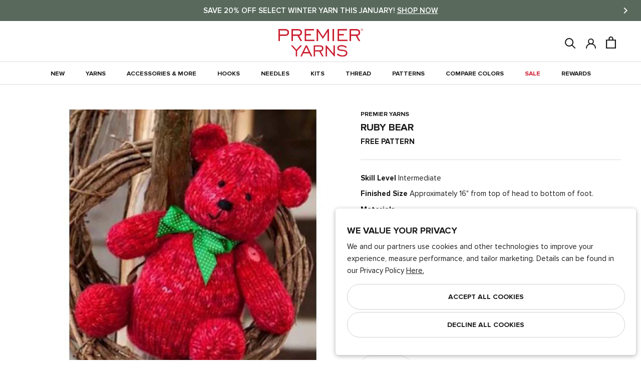

--- FILE ---
content_type: text/html; charset=utf-8
request_url: https://www.premieryarns.com/products/ruby-bear-knit-pattern-free-download?variant=42153862028
body_size: 47326
content:
<!doctype html>
<html class="no-js" lang="en">
  <head>
    <meta charset="utf-8"> 
    <meta http-equiv="X-UA-Compatible" content="IE=edge,chrome=1">
    <meta name="viewport" content="width=device-width,initial-scale=1">
    <meta name="theme-color" content="#ffffff">
    
    <meta name="google-site-verification" content="GualJIRh4KaFaBi4HUe56gR5rtb76_SGR3Q3oc5Jmfg" />

    
<meta name="description" content="Skill Level Intermediate Finished Size Approximately 16&quot; from top of head to bottom of foot. Materials Premier® Yarns Serenity® Chunky (100% Super- Fine Acrylic; 109 yards; 31⁄2 ounces)• 500-06 Berry Burst – 2 ballsPremier® Yarns Everyday® Worsted (100% AntiPilling Acrylic 4 oz/113 g, 203 yds/186 m) • 100-12 Black – sm"><meta property="og:type" content="product">
  <meta property="og:title" content="Ruby Bear"><meta property="og:image" content="http://www.premieryarns.com/cdn/shop/products/iipsrv_a83fc9f1-a98e-46dc-9625-6597d9c32a2e_1024x.jpg?v=1603771319">
    <meta property="og:image:secure_url" content="https://www.premieryarns.com/cdn/shop/products/iipsrv_a83fc9f1-a98e-46dc-9625-6597d9c32a2e_1024x.jpg?v=1603771319"><meta property="product:price:amount" content="Free">
  <meta property="product:price:currency" content="USD"><meta property="og:description" content="Skill Level Intermediate Finished Size Approximately 16&quot; from top of head to bottom of foot. Materials Premier® Yarns Serenity® Chunky (100% Super- Fine Acrylic; 109 yards; 31⁄2 ounces)• 500-06 Berry Burst – 2 ballsPremier® Yarns Everyday® Worsted (100% AntiPilling Acrylic 4 oz/113 g, 203 yds/186 m) • 100-12 Black – sm"><meta property="og:url" content="https://www.premieryarns.com/products/ruby-bear-knit-pattern-free-download">
<meta property="og:site_name" content="Premier Yarns"><meta name="twitter:card" content="summary"><meta name="twitter:title" content="Ruby Bear">
  <meta name="twitter:description" content>
  <meta name="twitter:image" content="https://www.premieryarns.com/cdn/shop/products/iipsrv_a83fc9f1-a98e-46dc-9625-6597d9c32a2e_600x600_crop_center.jpg?v=1603771319">
    
    <title>
      Ruby Bear &ndash; Premier Yarns
    </title>

    <link rel="apple-touch-icon" href="https://www.premieryarns.com/cdn/shop/files/Premier_LOGO_414bcae4-68f4-4e84-aec9-d29cb515dbb4_128x.png" /><link rel="icon" sizes="48x48" href="//www.premieryarns.com/cdn/shop/files/Premier_LOGO_414bcae4-68f4-4e84-aec9-d29cb515dbb4_48x.png?v=1738576233" type="image/png">
      <link rel="shortcut icon" sizes="32x32" href="//www.premieryarns.com/cdn/shop/files/Premier_LOGO_414bcae4-68f4-4e84-aec9-d29cb515dbb4_32x.png?v=1738576233" type="image/png">
      <link rel="icon" sizes="16x16" href="//www.premieryarns.com/cdn/shop/files/Premier_LOGO_414bcae4-68f4-4e84-aec9-d29cb515dbb4_48x.png?v=1738576233" type="image/png">
    <link rel="manifest" href="https://www.premieryarns.com/cdn/shop/files/manifest.json?v=1751906031" />

    
    <link rel="preconnect" href="https://cdn.shopify.com">
    <link rel="preconnect" href="https://fonts.shopifycdn.com">
    <link rel="dns-prefetch" href="https://ajax.googleapis.com">

    <link rel="canonical" href="https://www.premieryarns.com/products/ruby-bear-knit-pattern-free-download">
    <link rel="stylesheet" href="//www.premieryarns.com/cdn/shop/t/541/assets/theme.scss.css?v=66446165913313857621768319335">
    
    <link href="https://d3hw6dc1ow8pp2.cloudfront.net/styles/main.min.css" rel="stylesheet" type="text/css">
<style type="text/css">
.okeReviews .okeReviews-reviewsWidget-header-controls-writeReview {
        display: inline-block;
    }
    .okeReviews .okeReviews-reviewsWidget.is-okeReviews-empty {
        display: block;
    }
</style>
<script type="application/json" id="oke-reviews-settings">
{"analyticsSettings":{"isWidgetOnScreenTrackingEnabled":true,"provider":"gtag"},"disableInitialReviewsFetchOnProducts":false,"filtersEnabled":false,"initialReviewDisplayCount":5,"locale":"en","localeAndVariant":{"code":"en"},"omitMicrodata":true,"reviewSortOrder":"rating","subscriberId":"af2021da-0361-4410-8190-161c57da32b4","widgetTemplateId":"default","starRatingColor":"#FFCF2A","recorderPlus":true,"recorderQandaPlus":true}
</script>

    <link rel="stylesheet" type="text/css" href="https://dov7r31oq5dkj.cloudfront.net/af2021da-0361-4410-8190-161c57da32b4/widget-style-customisations.css?v=4b792a9e-5e74-47ff-abdc-ce61c5ca3c68">

    <script>
      // This allows to expose several variables to the global scope, to be used in scripts
      window.theme = {
        pageType: "product",
        moneyFormat: "${{amount}}",
        moneyWithCurrencyFormat: "${{amount}} USD",
        productImageSize: "square",
        searchMode: "product,article,page",
        showPageTransition: true,
        showElementStaggering: false,
        showImageZooming: false,
      };

      window.routes = {
        rootUrl: "\/",
        cartUrl: "\/cart",
        cartAddUrl: "\/cart\/add",
        cartClearUrl: "\/cart\/clear",
        cartUpdateUrl: "\/cart\/update",
        cartChangeUrl: "\/cart\/change",
        searchUrl: "\/search",
        productRecommendationsUrl: "\/recommendations\/products",
      };

      window.languages = {
        cartAddNote: "Add Order Note",
        cartEditNote: "Edit Order Note",
        productImageLoadingError: "This image could not be loaded. Please try to reload the page.",
        productFormAddToCart: "Add to cart",
        productFormUnavailable: "Unavailable",
        productFormSoldOut: "Sold Out",
        shippingEstimatorOneResult: "1 option available:",
        shippingEstimatorMoreResults: "{{count}} options available:",
        shippingEstimatorNoResults: "No shipping could be found",
        backInStock: "Notify Me When Back In Stock"
      };

      window.lazySizesConfig = {
        loadHidden: false,
        hFac: 0.5,
        expFactor: 2,
        ricTimeout: 150,
        lazyClass: 'Image--lazyLoad',
        loadingClass: 'Image--lazyLoading',
        loadedClass: 'Image--lazyLoaded'
      };

      window.essentailTrackingItems = {
        customerId: null,
        customerEmail: null,
        productId: 7663424838
      }

      document.documentElement.className = document.documentElement.className.replace('no-js', 'js');
      document.documentElement.style.setProperty('--window-height', window.innerHeight + 'px');

      const getOS = () => {
        const { userAgent } = navigator; 

        if (/windows|win(ce|95|98|nt)|iemobile/i.test(userAgent)) {
          return 'Windows';
        }
        if (/android/i.test(userAgent)) {
          return 'Android';
        }
        if (/iphone|ipad|ipod|macintosh|mac os x/i.test(userAgent)) {
          // Note: User agents on newer Apple devices might just say 'Macintosh'
          return 'iOS/macOS';
        }
        if (/linux/i.test(userAgent)) {
          return 'Linux';
        }
        if (/cros/i.test(userAgent)) {
            return 'Chrome OS';
        }
      }

      // We do a quick detection of some features (we could use Modernizr but for so little...)
      (function() {
        let userAgent = getOS();

        document.documentElement.className += ((window.CSS && window.CSS.supports('(position: sticky) or (position: -webkit-sticky)')) ? ' supports-sticky' : ' no-supports-sticky');
        document.documentElement.className += (window.matchMedia('(-moz-touch-enabled: 1), (hover: none)')).matches ? ' no-supports-hover' : ' supports-hover';
        document.documentElement.className += (userAgent == "iOS/macOS" || userAgent == "Linux" ? ' macOs' : ' Windows');
      }());

      /*
        Store the customer login state in the local storage, to be used in scripts. 
        (if account authentication is updated. This will need to be updated.)
      */localStorage.removeItem('isLoggedIn');</script>
<script src="https://cdn.jsdelivr.net/npm/algoliasearch@5.23.2/dist/lite/builds/browser.umd.js" integrity="sha256-ng81LEqL7qdYwBhHTmKcKK6FJ2mhq5dd/4O6/6MJmLY=" crossorigin="anonymous"></script>
<script src="https://cdn.jsdelivr.net/npm/@algolia/autocomplete-js@1.19.1/dist/umd/index.production.js" integrity="sha256-sGUACIYwyWJSZXYbEEvipSAegyoeail/0WVsscfjnyk=" crossorigin="anonymous"></script>

<script>
    var ALGOLIA_INSIGHTS_SRC = "https://cdn.jsdelivr.net/npm/search-insights@2.17.3/dist/search-insights.min.js";

    !function(e,a,t,n,s,i,c){e.AlgoliaAnalyticsObject=s,e[s]=e[s]||function(){
    (e[s].queue=e[s].queue||[]).push(arguments)},e[s].version=(n.match(/@([^\/]+)\/?/) || [])[1],i=a.createElement(t),c=a.getElementsByTagName(t)[0],
    i.async=1,i.src=n,c.parentNode.insertBefore(i,c)
    }(window,document,"script",ALGOLIA_INSIGHTS_SRC,"aa");
</script>

<script>
    if(window.aa) {
        aa('init', {appId: "ZTIAHZGLX7", apiKey:"8f60a5221093dbf7594adcf0e5a78aa7"});
    };

    const { algoliasearch } = window['algoliasearch/lite'];
    const { autocomplete, getAlgoliaResults } = window['@algolia/autocomplete-js'];
</script>


<script>
      (function () {
        window.addEventListener("pageshow", function(event) {
          if (window.theme.showPageTransition) {
            var pageTransition = document.querySelector('.PageTransition');
            var pageTransitionLogo = document.querySelector('.premier-logo__icon');

            if (pageTransition) {
              pageTransition.style.opacity = '0';
              pageTransition.style.visibility= 'hidden';

              pageTransitionLogo.style.opacity = '0';
              pageTransitionLogo.style.visibility = 'hidden';
            }
          }

          // When the page is loaded from the cache, we have to reload the cart content
          document.documentElement.dispatchEvent(new CustomEvent('cart:refresh', {
            bubbles: true
          }));
          
          // When page is reloaded from the cache, we have to reload the premier palette content on product page & the premier board content page
          document.documentElement.dispatchEvent(new CustomEvent('board:refresh', {
            bubbles: true,
            detail: JSON.parse(localStorage.getItem('PremierBoard'))
          }));var PremierBoardArr = JSON.parse(localStorage.getItem('PremierBoard'));
          var HeaderBoardDot = document.querySelectorAll('.Header__BoardDot');

          if (!PremierBoardArr) {
            HeaderBoardDot.forEach((element) => {
              element.classList.remove('is-visible');
              element.innerText = '0';
            });
          } else {
            HeaderBoardDot.forEach((element) => {
              element.classList.add('is-visible');
              element.innerText = JSON.stringify(PremierBoardArr.length)
            })
          }

          // if user is authenticated via account add that to the first party tracking
          if(window.aa) {
            if(window.essentailTrackingItems.customerId) {
              aa('setAuthenticatedUserToken', `${window.essentailTrackingItems.customerId}`);
            } else {
              aa('setAuthenticatedUserToken', undefined);
            }
          }
        });
      })();
    </script>
    
    <!--   Premier Pallete Library   --><script src="//www.premieryarns.com/cdn/shop/t/541/assets/lazysizes.min.js?v=174358363404432586981768319214" async></script>
    <script src="//www.premieryarns.com/cdn/shop/t/541/assets/libs.min.js?v=175281401052518049911768319214" defer></script>
    <script src="//www.premieryarns.com/cdn/shop/t/541/assets/theme.min.js?v=134066656052929284571768319214" defer></script>
  <script type="application/ld+json">
  {
    "@context": "http://schema.org",
    "@type": "Product",
    "offers": [{
          "@type": "Offer",
          "name": "Default Title",
          "availability":"https://schema.org/InStock",
          "price": 0.0,
          "priceCurrency": "USD",
          "priceValidUntil": "2026-02-01","url": "/products/ruby-bear-knit-pattern-free-download/products/ruby-bear-knit-pattern-free-download?variant=24648617798"
        }
],
    "brand": {
      "name": "Premier Yarns"
    },
    "name": "Ruby Bear",
    "description": "Skill Level Intermediate\nFinished Size  Approximately 16\" from top of head to bottom of foot.\nMaterials\n\n\n\n\nPremier® Yarns Serenity® Chunky (100% Super- Fine Acrylic; 109 yards; 31⁄2 ounces)• 500-06 Berry Burst – 2 ballsPremier® Yarns Everyday® Worsted (100% AntiPilling Acrylic 4 oz\/113 g, 203 yds\/186 m)\n • 100-12 Black – small amount \n\n\n\n\nKnitting Needles  US 9 (5.5mm) or size to obtain gauge\nExtras  Yarn needle, polyester fiberfill, four 2\" dark pink buttons with large holes, 18\" piece of ribbon in desired width and color markers, stitch holder or length of scrap yarn, six 1 1\/8\" round buttons, yarn needle",
    "category": "Pattern Archive",
    "url": "/products/ruby-bear-knit-pattern-free-download/products/ruby-bear-knit-pattern-free-download",
    "sku": "",
    "image": {
      "@type": "ImageObject",
      "url": "https://www.premieryarns.com/cdn/shop/products/iipsrv_a83fc9f1-a98e-46dc-9625-6597d9c32a2e_1024x.jpg?v=1603771319",
      "image": "https://www.premieryarns.com/cdn/shop/products/iipsrv_a83fc9f1-a98e-46dc-9625-6597d9c32a2e_1024x.jpg?v=1603771319",
      "name": "Ruby Bear",
      "width": "1024",
      "height": "1024"
    }
    

  }
  </script>



  <script type="application/ld+json">
  {
    "@context": "http://schema.org",
    "@type": "BreadcrumbList",
  "itemListElement": [{
      "@type": "ListItem",
      "position": 1,
      "name": "Translation missing: en.general.breadcrumb.home",
      "item": "https://www.premieryarns.com"
    },{
          "@type": "ListItem",
          "position": 2,
          "name": "Ruby Bear",
          "item": "https://www.premieryarns.com/products/ruby-bear-knit-pattern-free-download"
        }]
  }
  </script>
<script>window.performance && window.performance.mark && window.performance.mark('shopify.content_for_header.start');</script><meta name="google-site-verification" content="ndZ7tqEUmncuz2jlF4LC7YvQ5b3nesIRjGd8QYSHLd8">
<meta id="shopify-digital-wallet" name="shopify-digital-wallet" content="/11900400/digital_wallets/dialog">
<meta name="shopify-checkout-api-token" content="ecd40ac0166c02fe03ad54b12640ddf1">
<meta id="in-context-paypal-metadata" data-shop-id="11900400" data-venmo-supported="false" data-environment="production" data-locale="en_US" data-paypal-v4="true" data-currency="USD">
<link rel="alternate" hreflang="x-default" href="https://www.premieryarns.com/products/ruby-bear-knit-pattern-free-download">
<link rel="alternate" hreflang="en-CA" href="https://www.premieryarns.com/en-ca/products/ruby-bear-knit-pattern-free-download">
<link rel="alternate" hreflang="en-US" href="https://www.premieryarns.com/products/ruby-bear-knit-pattern-free-download">
<link rel="alternate" type="application/json+oembed" href="https://www.premieryarns.com/products/ruby-bear-knit-pattern-free-download.oembed">
<script async="async" src="/checkouts/internal/preloads.js?locale=en-US"></script>
<link rel="preconnect" href="https://shop.app" crossorigin="anonymous">
<script async="async" src="https://shop.app/checkouts/internal/preloads.js?locale=en-US&shop_id=11900400" crossorigin="anonymous"></script>
<script id="apple-pay-shop-capabilities" type="application/json">{"shopId":11900400,"countryCode":"US","currencyCode":"USD","merchantCapabilities":["supports3DS"],"merchantId":"gid:\/\/shopify\/Shop\/11900400","merchantName":"Premier Yarns","requiredBillingContactFields":["postalAddress","email"],"requiredShippingContactFields":["postalAddress","email"],"shippingType":"shipping","supportedNetworks":["visa","masterCard","amex","discover","elo","jcb"],"total":{"type":"pending","label":"Premier Yarns","amount":"1.00"},"shopifyPaymentsEnabled":true,"supportsSubscriptions":true}</script>
<script id="shopify-features" type="application/json">{"accessToken":"ecd40ac0166c02fe03ad54b12640ddf1","betas":["rich-media-storefront-analytics"],"domain":"www.premieryarns.com","predictiveSearch":true,"shopId":11900400,"locale":"en"}</script>
<script>var Shopify = Shopify || {};
Shopify.shop = "premier-yarns.myshopify.com";
Shopify.locale = "en";
Shopify.currency = {"active":"USD","rate":"1.0"};
Shopify.country = "US";
Shopify.theme = {"name":"Updates from Dev Team 01\/13","id":129245741138,"schema_name":"Premier Yarns -- Prestige","schema_version":"8.0.0","theme_store_id":null,"role":"main"};
Shopify.theme.handle = "null";
Shopify.theme.style = {"id":null,"handle":null};
Shopify.cdnHost = "www.premieryarns.com/cdn";
Shopify.routes = Shopify.routes || {};
Shopify.routes.root = "/";</script>
<script type="module">!function(o){(o.Shopify=o.Shopify||{}).modules=!0}(window);</script>
<script>!function(o){function n(){var o=[];function n(){o.push(Array.prototype.slice.apply(arguments))}return n.q=o,n}var t=o.Shopify=o.Shopify||{};t.loadFeatures=n(),t.autoloadFeatures=n()}(window);</script>
<script>
  window.ShopifyPay = window.ShopifyPay || {};
  window.ShopifyPay.apiHost = "shop.app\/pay";
  window.ShopifyPay.redirectState = null;
</script>
<script id="shop-js-analytics" type="application/json">{"pageType":"product"}</script>
<script defer="defer" async type="module" src="//www.premieryarns.com/cdn/shopifycloud/shop-js/modules/v2/client.init-shop-cart-sync_BT-GjEfc.en.esm.js"></script>
<script defer="defer" async type="module" src="//www.premieryarns.com/cdn/shopifycloud/shop-js/modules/v2/chunk.common_D58fp_Oc.esm.js"></script>
<script defer="defer" async type="module" src="//www.premieryarns.com/cdn/shopifycloud/shop-js/modules/v2/chunk.modal_xMitdFEc.esm.js"></script>
<script type="module">
  await import("//www.premieryarns.com/cdn/shopifycloud/shop-js/modules/v2/client.init-shop-cart-sync_BT-GjEfc.en.esm.js");
await import("//www.premieryarns.com/cdn/shopifycloud/shop-js/modules/v2/chunk.common_D58fp_Oc.esm.js");
await import("//www.premieryarns.com/cdn/shopifycloud/shop-js/modules/v2/chunk.modal_xMitdFEc.esm.js");

  window.Shopify.SignInWithShop?.initShopCartSync?.({"fedCMEnabled":true,"windoidEnabled":true});

</script>
<script>
  window.Shopify = window.Shopify || {};
  if (!window.Shopify.featureAssets) window.Shopify.featureAssets = {};
  window.Shopify.featureAssets['shop-js'] = {"shop-cart-sync":["modules/v2/client.shop-cart-sync_DZOKe7Ll.en.esm.js","modules/v2/chunk.common_D58fp_Oc.esm.js","modules/v2/chunk.modal_xMitdFEc.esm.js"],"init-fed-cm":["modules/v2/client.init-fed-cm_B6oLuCjv.en.esm.js","modules/v2/chunk.common_D58fp_Oc.esm.js","modules/v2/chunk.modal_xMitdFEc.esm.js"],"shop-cash-offers":["modules/v2/client.shop-cash-offers_D2sdYoxE.en.esm.js","modules/v2/chunk.common_D58fp_Oc.esm.js","modules/v2/chunk.modal_xMitdFEc.esm.js"],"shop-login-button":["modules/v2/client.shop-login-button_QeVjl5Y3.en.esm.js","modules/v2/chunk.common_D58fp_Oc.esm.js","modules/v2/chunk.modal_xMitdFEc.esm.js"],"pay-button":["modules/v2/client.pay-button_DXTOsIq6.en.esm.js","modules/v2/chunk.common_D58fp_Oc.esm.js","modules/v2/chunk.modal_xMitdFEc.esm.js"],"shop-button":["modules/v2/client.shop-button_DQZHx9pm.en.esm.js","modules/v2/chunk.common_D58fp_Oc.esm.js","modules/v2/chunk.modal_xMitdFEc.esm.js"],"avatar":["modules/v2/client.avatar_BTnouDA3.en.esm.js"],"init-windoid":["modules/v2/client.init-windoid_CR1B-cfM.en.esm.js","modules/v2/chunk.common_D58fp_Oc.esm.js","modules/v2/chunk.modal_xMitdFEc.esm.js"],"init-shop-for-new-customer-accounts":["modules/v2/client.init-shop-for-new-customer-accounts_C_vY_xzh.en.esm.js","modules/v2/client.shop-login-button_QeVjl5Y3.en.esm.js","modules/v2/chunk.common_D58fp_Oc.esm.js","modules/v2/chunk.modal_xMitdFEc.esm.js"],"init-shop-email-lookup-coordinator":["modules/v2/client.init-shop-email-lookup-coordinator_BI7n9ZSv.en.esm.js","modules/v2/chunk.common_D58fp_Oc.esm.js","modules/v2/chunk.modal_xMitdFEc.esm.js"],"init-shop-cart-sync":["modules/v2/client.init-shop-cart-sync_BT-GjEfc.en.esm.js","modules/v2/chunk.common_D58fp_Oc.esm.js","modules/v2/chunk.modal_xMitdFEc.esm.js"],"shop-toast-manager":["modules/v2/client.shop-toast-manager_DiYdP3xc.en.esm.js","modules/v2/chunk.common_D58fp_Oc.esm.js","modules/v2/chunk.modal_xMitdFEc.esm.js"],"init-customer-accounts":["modules/v2/client.init-customer-accounts_D9ZNqS-Q.en.esm.js","modules/v2/client.shop-login-button_QeVjl5Y3.en.esm.js","modules/v2/chunk.common_D58fp_Oc.esm.js","modules/v2/chunk.modal_xMitdFEc.esm.js"],"init-customer-accounts-sign-up":["modules/v2/client.init-customer-accounts-sign-up_iGw4briv.en.esm.js","modules/v2/client.shop-login-button_QeVjl5Y3.en.esm.js","modules/v2/chunk.common_D58fp_Oc.esm.js","modules/v2/chunk.modal_xMitdFEc.esm.js"],"shop-follow-button":["modules/v2/client.shop-follow-button_CqMgW2wH.en.esm.js","modules/v2/chunk.common_D58fp_Oc.esm.js","modules/v2/chunk.modal_xMitdFEc.esm.js"],"checkout-modal":["modules/v2/client.checkout-modal_xHeaAweL.en.esm.js","modules/v2/chunk.common_D58fp_Oc.esm.js","modules/v2/chunk.modal_xMitdFEc.esm.js"],"shop-login":["modules/v2/client.shop-login_D91U-Q7h.en.esm.js","modules/v2/chunk.common_D58fp_Oc.esm.js","modules/v2/chunk.modal_xMitdFEc.esm.js"],"lead-capture":["modules/v2/client.lead-capture_BJmE1dJe.en.esm.js","modules/v2/chunk.common_D58fp_Oc.esm.js","modules/v2/chunk.modal_xMitdFEc.esm.js"],"payment-terms":["modules/v2/client.payment-terms_Ci9AEqFq.en.esm.js","modules/v2/chunk.common_D58fp_Oc.esm.js","modules/v2/chunk.modal_xMitdFEc.esm.js"]};
</script>
<script>(function() {
  var isLoaded = false;
  function asyncLoad() {
    if (isLoaded) return;
    isLoaded = true;
    var urls = ["https:\/\/d3hw6dc1ow8pp2.cloudfront.net\/reviewsWidget.min.js?shop=premier-yarns.myshopify.com","https:\/\/cdn.noibu.com\/collect-core.js?shop=premier-yarns.myshopify.com"];
    for (var i = 0; i < urls.length; i++) {
      var s = document.createElement('script');
      s.type = 'text/javascript';
      s.async = true;
      s.src = urls[i];
      var x = document.getElementsByTagName('script')[0];
      x.parentNode.insertBefore(s, x);
    }
  };
  if(window.attachEvent) {
    window.attachEvent('onload', asyncLoad);
  } else {
    window.addEventListener('load', asyncLoad, false);
  }
})();</script>
<script id="__st">var __st={"a":11900400,"offset":-18000,"reqid":"65415851-a048-4da9-a1d5-6423cbe06acd-1769059346","pageurl":"www.premieryarns.com\/products\/ruby-bear-knit-pattern-free-download?variant=42153862028","u":"eada4214c6d1","p":"product","rtyp":"product","rid":7663424838};</script>
<script>window.ShopifyPaypalV4VisibilityTracking = true;</script>
<script id="captcha-bootstrap">!function(){'use strict';const t='contact',e='account',n='new_comment',o=[[t,t],['blogs',n],['comments',n],[t,'customer']],c=[[e,'customer_login'],[e,'guest_login'],[e,'recover_customer_password'],[e,'create_customer']],r=t=>t.map((([t,e])=>`form[action*='/${t}']:not([data-nocaptcha='true']) input[name='form_type'][value='${e}']`)).join(','),a=t=>()=>t?[...document.querySelectorAll(t)].map((t=>t.form)):[];function s(){const t=[...o],e=r(t);return a(e)}const i='password',u='form_key',d=['recaptcha-v3-token','g-recaptcha-response','h-captcha-response',i],f=()=>{try{return window.sessionStorage}catch{return}},m='__shopify_v',_=t=>t.elements[u];function p(t,e,n=!1){try{const o=window.sessionStorage,c=JSON.parse(o.getItem(e)),{data:r}=function(t){const{data:e,action:n}=t;return t[m]||n?{data:e,action:n}:{data:t,action:n}}(c);for(const[e,n]of Object.entries(r))t.elements[e]&&(t.elements[e].value=n);n&&o.removeItem(e)}catch(o){console.error('form repopulation failed',{error:o})}}const l='form_type',E='cptcha';function T(t){t.dataset[E]=!0}const w=window,h=w.document,L='Shopify',v='ce_forms',y='captcha';let A=!1;((t,e)=>{const n=(g='f06e6c50-85a8-45c8-87d0-21a2b65856fe',I='https://cdn.shopify.com/shopifycloud/storefront-forms-hcaptcha/ce_storefront_forms_captcha_hcaptcha.v1.5.2.iife.js',D={infoText:'Protected by hCaptcha',privacyText:'Privacy',termsText:'Terms'},(t,e,n)=>{const o=w[L][v],c=o.bindForm;if(c)return c(t,g,e,D).then(n);var r;o.q.push([[t,g,e,D],n]),r=I,A||(h.body.append(Object.assign(h.createElement('script'),{id:'captcha-provider',async:!0,src:r})),A=!0)});var g,I,D;w[L]=w[L]||{},w[L][v]=w[L][v]||{},w[L][v].q=[],w[L][y]=w[L][y]||{},w[L][y].protect=function(t,e){n(t,void 0,e),T(t)},Object.freeze(w[L][y]),function(t,e,n,w,h,L){const[v,y,A,g]=function(t,e,n){const i=e?o:[],u=t?c:[],d=[...i,...u],f=r(d),m=r(i),_=r(d.filter((([t,e])=>n.includes(e))));return[a(f),a(m),a(_),s()]}(w,h,L),I=t=>{const e=t.target;return e instanceof HTMLFormElement?e:e&&e.form},D=t=>v().includes(t);t.addEventListener('submit',(t=>{const e=I(t);if(!e)return;const n=D(e)&&!e.dataset.hcaptchaBound&&!e.dataset.recaptchaBound,o=_(e),c=g().includes(e)&&(!o||!o.value);(n||c)&&t.preventDefault(),c&&!n&&(function(t){try{if(!f())return;!function(t){const e=f();if(!e)return;const n=_(t);if(!n)return;const o=n.value;o&&e.removeItem(o)}(t);const e=Array.from(Array(32),(()=>Math.random().toString(36)[2])).join('');!function(t,e){_(t)||t.append(Object.assign(document.createElement('input'),{type:'hidden',name:u})),t.elements[u].value=e}(t,e),function(t,e){const n=f();if(!n)return;const o=[...t.querySelectorAll(`input[type='${i}']`)].map((({name:t})=>t)),c=[...d,...o],r={};for(const[a,s]of new FormData(t).entries())c.includes(a)||(r[a]=s);n.setItem(e,JSON.stringify({[m]:1,action:t.action,data:r}))}(t,e)}catch(e){console.error('failed to persist form',e)}}(e),e.submit())}));const S=(t,e)=>{t&&!t.dataset[E]&&(n(t,e.some((e=>e===t))),T(t))};for(const o of['focusin','change'])t.addEventListener(o,(t=>{const e=I(t);D(e)&&S(e,y())}));const B=e.get('form_key'),M=e.get(l),P=B&&M;t.addEventListener('DOMContentLoaded',(()=>{const t=y();if(P)for(const e of t)e.elements[l].value===M&&p(e,B);[...new Set([...A(),...v().filter((t=>'true'===t.dataset.shopifyCaptcha))])].forEach((e=>S(e,t)))}))}(h,new URLSearchParams(w.location.search),n,t,e,['guest_login'])})(!1,!0)}();</script>
<script integrity="sha256-4kQ18oKyAcykRKYeNunJcIwy7WH5gtpwJnB7kiuLZ1E=" data-source-attribution="shopify.loadfeatures" defer="defer" src="//www.premieryarns.com/cdn/shopifycloud/storefront/assets/storefront/load_feature-a0a9edcb.js" crossorigin="anonymous"></script>
<script crossorigin="anonymous" defer="defer" src="//www.premieryarns.com/cdn/shopifycloud/storefront/assets/shopify_pay/storefront-65b4c6d7.js?v=20250812"></script>
<script data-source-attribution="shopify.dynamic_checkout.dynamic.init">var Shopify=Shopify||{};Shopify.PaymentButton=Shopify.PaymentButton||{isStorefrontPortableWallets:!0,init:function(){window.Shopify.PaymentButton.init=function(){};var t=document.createElement("script");t.src="https://www.premieryarns.com/cdn/shopifycloud/portable-wallets/latest/portable-wallets.en.js",t.type="module",document.head.appendChild(t)}};
</script>
<script data-source-attribution="shopify.dynamic_checkout.buyer_consent">
  function portableWalletsHideBuyerConsent(e){var t=document.getElementById("shopify-buyer-consent"),n=document.getElementById("shopify-subscription-policy-button");t&&n&&(t.classList.add("hidden"),t.setAttribute("aria-hidden","true"),n.removeEventListener("click",e))}function portableWalletsShowBuyerConsent(e){var t=document.getElementById("shopify-buyer-consent"),n=document.getElementById("shopify-subscription-policy-button");t&&n&&(t.classList.remove("hidden"),t.removeAttribute("aria-hidden"),n.addEventListener("click",e))}window.Shopify?.PaymentButton&&(window.Shopify.PaymentButton.hideBuyerConsent=portableWalletsHideBuyerConsent,window.Shopify.PaymentButton.showBuyerConsent=portableWalletsShowBuyerConsent);
</script>
<script data-source-attribution="shopify.dynamic_checkout.cart.bootstrap">document.addEventListener("DOMContentLoaded",(function(){function t(){return document.querySelector("shopify-accelerated-checkout-cart, shopify-accelerated-checkout")}if(t())Shopify.PaymentButton.init();else{new MutationObserver((function(e,n){t()&&(Shopify.PaymentButton.init(),n.disconnect())})).observe(document.body,{childList:!0,subtree:!0})}}));
</script>
<link id="shopify-accelerated-checkout-styles" rel="stylesheet" media="screen" href="https://www.premieryarns.com/cdn/shopifycloud/portable-wallets/latest/accelerated-checkout-backwards-compat.css" crossorigin="anonymous">
<style id="shopify-accelerated-checkout-cart">
        #shopify-buyer-consent {
  margin-top: 1em;
  display: inline-block;
  width: 100%;
}

#shopify-buyer-consent.hidden {
  display: none;
}

#shopify-subscription-policy-button {
  background: none;
  border: none;
  padding: 0;
  text-decoration: underline;
  font-size: inherit;
  cursor: pointer;
}

#shopify-subscription-policy-button::before {
  box-shadow: none;
}

      </style>

<script>window.performance && window.performance.mark && window.performance.mark('shopify.content_for_header.end');</script>
   
  <!-- BEGIN app block: shopify://apps/klaviyo-email-marketing-sms/blocks/klaviyo-onsite-embed/2632fe16-c075-4321-a88b-50b567f42507 -->












  <script async src="https://static.klaviyo.com/onsite/js/J3GJLv/klaviyo.js?company_id=J3GJLv"></script>
  <script>!function(){if(!window.klaviyo){window._klOnsite=window._klOnsite||[];try{window.klaviyo=new Proxy({},{get:function(n,i){return"push"===i?function(){var n;(n=window._klOnsite).push.apply(n,arguments)}:function(){for(var n=arguments.length,o=new Array(n),w=0;w<n;w++)o[w]=arguments[w];var t="function"==typeof o[o.length-1]?o.pop():void 0,e=new Promise((function(n){window._klOnsite.push([i].concat(o,[function(i){t&&t(i),n(i)}]))}));return e}}})}catch(n){window.klaviyo=window.klaviyo||[],window.klaviyo.push=function(){var n;(n=window._klOnsite).push.apply(n,arguments)}}}}();</script>

  
    <script id="viewed_product">
      if (item == null) {
        var _learnq = _learnq || [];

        var MetafieldReviews = null
        var MetafieldYotpoRating = null
        var MetafieldYotpoCount = null
        var MetafieldLooxRating = null
        var MetafieldLooxCount = null
        var okendoProduct = null
        var okendoProductReviewCount = null
        var okendoProductReviewAverageValue = null
        try {
          // The following fields are used for Customer Hub recently viewed in order to add reviews.
          // This information is not part of __kla_viewed. Instead, it is part of __kla_viewed_reviewed_items
          MetafieldReviews = {};
          MetafieldYotpoRating = null
          MetafieldYotpoCount = null
          MetafieldLooxRating = null
          MetafieldLooxCount = null

          okendoProduct = null
          // If the okendo metafield is not legacy, it will error, which then requires the new json formatted data
          if (okendoProduct && 'error' in okendoProduct) {
            okendoProduct = null
          }
          okendoProductReviewCount = okendoProduct ? okendoProduct.reviewCount : null
          okendoProductReviewAverageValue = okendoProduct ? okendoProduct.reviewAverageValue : null
        } catch (error) {
          console.error('Error in Klaviyo onsite reviews tracking:', error);
        }

        var item = {
          Name: "Ruby Bear",
          ProductID: 7663424838,
          Categories: ["Pattern Archive"],
          ImageURL: "https://www.premieryarns.com/cdn/shop/products/iipsrv_a83fc9f1-a98e-46dc-9625-6597d9c32a2e_grande.jpg?v=1603771319",
          URL: "https://www.premieryarns.com/products/ruby-bear-knit-pattern-free-download",
          Brand: "Premier Yarns",
          Price: "$0.00",
          Value: "0.00",
          CompareAtPrice: "$0.00"
        };
        _learnq.push(['track', 'Viewed Product', item]);
        _learnq.push(['trackViewedItem', {
          Title: item.Name,
          ItemId: item.ProductID,
          Categories: item.Categories,
          ImageUrl: item.ImageURL,
          Url: item.URL,
          Metadata: {
            Brand: item.Brand,
            Price: item.Price,
            Value: item.Value,
            CompareAtPrice: item.CompareAtPrice
          },
          metafields:{
            reviews: MetafieldReviews,
            yotpo:{
              rating: MetafieldYotpoRating,
              count: MetafieldYotpoCount,
            },
            loox:{
              rating: MetafieldLooxRating,
              count: MetafieldLooxCount,
            },
            okendo: {
              rating: okendoProductReviewAverageValue,
              count: okendoProductReviewCount,
            }
          }
        }]);
      }
    </script>
  




  <script>
    window.klaviyoReviewsProductDesignMode = false
  </script>







<!-- END app block --><script src="https://cdn.shopify.com/extensions/019bdd7a-c110-7969-8f1c-937dfc03ea8a/smile-io-272/assets/smile-loader.js" type="text/javascript" defer="defer"></script>
<link href="https://monorail-edge.shopifysvc.com" rel="dns-prefetch">
<script>(function(){if ("sendBeacon" in navigator && "performance" in window) {try {var session_token_from_headers = performance.getEntriesByType('navigation')[0].serverTiming.find(x => x.name == '_s').description;} catch {var session_token_from_headers = undefined;}var session_cookie_matches = document.cookie.match(/_shopify_s=([^;]*)/);var session_token_from_cookie = session_cookie_matches && session_cookie_matches.length === 2 ? session_cookie_matches[1] : "";var session_token = session_token_from_headers || session_token_from_cookie || "";function handle_abandonment_event(e) {var entries = performance.getEntries().filter(function(entry) {return /monorail-edge.shopifysvc.com/.test(entry.name);});if (!window.abandonment_tracked && entries.length === 0) {window.abandonment_tracked = true;var currentMs = Date.now();var navigation_start = performance.timing.navigationStart;var payload = {shop_id: 11900400,url: window.location.href,navigation_start,duration: currentMs - navigation_start,session_token,page_type: "product"};window.navigator.sendBeacon("https://monorail-edge.shopifysvc.com/v1/produce", JSON.stringify({schema_id: "online_store_buyer_site_abandonment/1.1",payload: payload,metadata: {event_created_at_ms: currentMs,event_sent_at_ms: currentMs}}));}}window.addEventListener('pagehide', handle_abandonment_event);}}());</script>
<script id="web-pixels-manager-setup">(function e(e,d,r,n,o){if(void 0===o&&(o={}),!Boolean(null===(a=null===(i=window.Shopify)||void 0===i?void 0:i.analytics)||void 0===a?void 0:a.replayQueue)){var i,a;window.Shopify=window.Shopify||{};var t=window.Shopify;t.analytics=t.analytics||{};var s=t.analytics;s.replayQueue=[],s.publish=function(e,d,r){return s.replayQueue.push([e,d,r]),!0};try{self.performance.mark("wpm:start")}catch(e){}var l=function(){var e={modern:/Edge?\/(1{2}[4-9]|1[2-9]\d|[2-9]\d{2}|\d{4,})\.\d+(\.\d+|)|Firefox\/(1{2}[4-9]|1[2-9]\d|[2-9]\d{2}|\d{4,})\.\d+(\.\d+|)|Chrom(ium|e)\/(9{2}|\d{3,})\.\d+(\.\d+|)|(Maci|X1{2}).+ Version\/(15\.\d+|(1[6-9]|[2-9]\d|\d{3,})\.\d+)([,.]\d+|)( \(\w+\)|)( Mobile\/\w+|) Safari\/|Chrome.+OPR\/(9{2}|\d{3,})\.\d+\.\d+|(CPU[ +]OS|iPhone[ +]OS|CPU[ +]iPhone|CPU IPhone OS|CPU iPad OS)[ +]+(15[._]\d+|(1[6-9]|[2-9]\d|\d{3,})[._]\d+)([._]\d+|)|Android:?[ /-](13[3-9]|1[4-9]\d|[2-9]\d{2}|\d{4,})(\.\d+|)(\.\d+|)|Android.+Firefox\/(13[5-9]|1[4-9]\d|[2-9]\d{2}|\d{4,})\.\d+(\.\d+|)|Android.+Chrom(ium|e)\/(13[3-9]|1[4-9]\d|[2-9]\d{2}|\d{4,})\.\d+(\.\d+|)|SamsungBrowser\/([2-9]\d|\d{3,})\.\d+/,legacy:/Edge?\/(1[6-9]|[2-9]\d|\d{3,})\.\d+(\.\d+|)|Firefox\/(5[4-9]|[6-9]\d|\d{3,})\.\d+(\.\d+|)|Chrom(ium|e)\/(5[1-9]|[6-9]\d|\d{3,})\.\d+(\.\d+|)([\d.]+$|.*Safari\/(?![\d.]+ Edge\/[\d.]+$))|(Maci|X1{2}).+ Version\/(10\.\d+|(1[1-9]|[2-9]\d|\d{3,})\.\d+)([,.]\d+|)( \(\w+\)|)( Mobile\/\w+|) Safari\/|Chrome.+OPR\/(3[89]|[4-9]\d|\d{3,})\.\d+\.\d+|(CPU[ +]OS|iPhone[ +]OS|CPU[ +]iPhone|CPU IPhone OS|CPU iPad OS)[ +]+(10[._]\d+|(1[1-9]|[2-9]\d|\d{3,})[._]\d+)([._]\d+|)|Android:?[ /-](13[3-9]|1[4-9]\d|[2-9]\d{2}|\d{4,})(\.\d+|)(\.\d+|)|Mobile Safari.+OPR\/([89]\d|\d{3,})\.\d+\.\d+|Android.+Firefox\/(13[5-9]|1[4-9]\d|[2-9]\d{2}|\d{4,})\.\d+(\.\d+|)|Android.+Chrom(ium|e)\/(13[3-9]|1[4-9]\d|[2-9]\d{2}|\d{4,})\.\d+(\.\d+|)|Android.+(UC? ?Browser|UCWEB|U3)[ /]?(15\.([5-9]|\d{2,})|(1[6-9]|[2-9]\d|\d{3,})\.\d+)\.\d+|SamsungBrowser\/(5\.\d+|([6-9]|\d{2,})\.\d+)|Android.+MQ{2}Browser\/(14(\.(9|\d{2,})|)|(1[5-9]|[2-9]\d|\d{3,})(\.\d+|))(\.\d+|)|K[Aa][Ii]OS\/(3\.\d+|([4-9]|\d{2,})\.\d+)(\.\d+|)/},d=e.modern,r=e.legacy,n=navigator.userAgent;return n.match(d)?"modern":n.match(r)?"legacy":"unknown"}(),u="modern"===l?"modern":"legacy",c=(null!=n?n:{modern:"",legacy:""})[u],f=function(e){return[e.baseUrl,"/wpm","/b",e.hashVersion,"modern"===e.buildTarget?"m":"l",".js"].join("")}({baseUrl:d,hashVersion:r,buildTarget:u}),m=function(e){var d=e.version,r=e.bundleTarget,n=e.surface,o=e.pageUrl,i=e.monorailEndpoint;return{emit:function(e){var a=e.status,t=e.errorMsg,s=(new Date).getTime(),l=JSON.stringify({metadata:{event_sent_at_ms:s},events:[{schema_id:"web_pixels_manager_load/3.1",payload:{version:d,bundle_target:r,page_url:o,status:a,surface:n,error_msg:t},metadata:{event_created_at_ms:s}}]});if(!i)return console&&console.warn&&console.warn("[Web Pixels Manager] No Monorail endpoint provided, skipping logging."),!1;try{return self.navigator.sendBeacon.bind(self.navigator)(i,l)}catch(e){}var u=new XMLHttpRequest;try{return u.open("POST",i,!0),u.setRequestHeader("Content-Type","text/plain"),u.send(l),!0}catch(e){return console&&console.warn&&console.warn("[Web Pixels Manager] Got an unhandled error while logging to Monorail."),!1}}}}({version:r,bundleTarget:l,surface:e.surface,pageUrl:self.location.href,monorailEndpoint:e.monorailEndpoint});try{o.browserTarget=l,function(e){var d=e.src,r=e.async,n=void 0===r||r,o=e.onload,i=e.onerror,a=e.sri,t=e.scriptDataAttributes,s=void 0===t?{}:t,l=document.createElement("script"),u=document.querySelector("head"),c=document.querySelector("body");if(l.async=n,l.src=d,a&&(l.integrity=a,l.crossOrigin="anonymous"),s)for(var f in s)if(Object.prototype.hasOwnProperty.call(s,f))try{l.dataset[f]=s[f]}catch(e){}if(o&&l.addEventListener("load",o),i&&l.addEventListener("error",i),u)u.appendChild(l);else{if(!c)throw new Error("Did not find a head or body element to append the script");c.appendChild(l)}}({src:f,async:!0,onload:function(){if(!function(){var e,d;return Boolean(null===(d=null===(e=window.Shopify)||void 0===e?void 0:e.analytics)||void 0===d?void 0:d.initialized)}()){var d=window.webPixelsManager.init(e)||void 0;if(d){var r=window.Shopify.analytics;r.replayQueue.forEach((function(e){var r=e[0],n=e[1],o=e[2];d.publishCustomEvent(r,n,o)})),r.replayQueue=[],r.publish=d.publishCustomEvent,r.visitor=d.visitor,r.initialized=!0}}},onerror:function(){return m.emit({status:"failed",errorMsg:"".concat(f," has failed to load")})},sri:function(e){var d=/^sha384-[A-Za-z0-9+/=]+$/;return"string"==typeof e&&d.test(e)}(c)?c:"",scriptDataAttributes:o}),m.emit({status:"loading"})}catch(e){m.emit({status:"failed",errorMsg:(null==e?void 0:e.message)||"Unknown error"})}}})({shopId: 11900400,storefrontBaseUrl: "https://www.premieryarns.com",extensionsBaseUrl: "https://extensions.shopifycdn.com/cdn/shopifycloud/web-pixels-manager",monorailEndpoint: "https://monorail-edge.shopifysvc.com/unstable/produce_batch",surface: "storefront-renderer",enabledBetaFlags: ["2dca8a86"],webPixelsConfigList: [{"id":"866910290","configuration":"{}","eventPayloadVersion":"v1","runtimeContext":"LAX","scriptVersion":"05963f3d7720ab0892663543636662ec","type":"APP","apiClientId":145825267713,"privacyPurposes":["ANALYTICS"],"capabilities":["advanced_dom_events"],"dataSharingAdjustments":{"protectedCustomerApprovalScopes":[]}},{"id":"834895954","configuration":"{\"accountID\":\"J3GJLv\",\"webPixelConfig\":\"eyJlbmFibGVBZGRlZFRvQ2FydEV2ZW50cyI6IHRydWV9\"}","eventPayloadVersion":"v1","runtimeContext":"STRICT","scriptVersion":"524f6c1ee37bacdca7657a665bdca589","type":"APP","apiClientId":123074,"privacyPurposes":["ANALYTICS","MARKETING"],"dataSharingAdjustments":{"protectedCustomerApprovalScopes":["read_customer_address","read_customer_email","read_customer_name","read_customer_personal_data","read_customer_phone"]}},{"id":"769032274","configuration":"{\"referralUrlParamName\":\"r\",\"referralValidityPeriod\":\"7\",\"inboundEventsUrl\":\"https:\/\/inbound.brandchamp.io\/v1\/events\"}","eventPayloadVersion":"v1","runtimeContext":"STRICT","scriptVersion":"d101f0425d87554b91b9bb491dfe9183","type":"APP","apiClientId":1172806,"privacyPurposes":[],"dataSharingAdjustments":{"protectedCustomerApprovalScopes":["read_customer_address","read_customer_email","read_customer_name","read_customer_personal_data"]}},{"id":"609878098","configuration":"{\"tagID\":\"2614010038893\"}","eventPayloadVersion":"v1","runtimeContext":"STRICT","scriptVersion":"18031546ee651571ed29edbe71a3550b","type":"APP","apiClientId":3009811,"privacyPurposes":["ANALYTICS","MARKETING","SALE_OF_DATA"],"dataSharingAdjustments":{"protectedCustomerApprovalScopes":["read_customer_address","read_customer_email","read_customer_name","read_customer_personal_data","read_customer_phone"]}},{"id":"286097490","configuration":"{\"config\":\"{\\\"pixel_id\\\":\\\"G-4JMHHCHCE6\\\",\\\"target_country\\\":\\\"US\\\",\\\"gtag_events\\\":[{\\\"type\\\":\\\"purchase\\\",\\\"action_label\\\":\\\"G-4JMHHCHCE6\\\"},{\\\"type\\\":\\\"page_view\\\",\\\"action_label\\\":\\\"G-4JMHHCHCE6\\\"},{\\\"type\\\":\\\"view_item\\\",\\\"action_label\\\":\\\"G-4JMHHCHCE6\\\"},{\\\"type\\\":\\\"search\\\",\\\"action_label\\\":\\\"G-4JMHHCHCE6\\\"},{\\\"type\\\":\\\"add_to_cart\\\",\\\"action_label\\\":\\\"G-4JMHHCHCE6\\\"},{\\\"type\\\":\\\"begin_checkout\\\",\\\"action_label\\\":\\\"G-4JMHHCHCE6\\\"},{\\\"type\\\":\\\"add_payment_info\\\",\\\"action_label\\\":\\\"G-4JMHHCHCE6\\\"}],\\\"enable_monitoring_mode\\\":false}\"}","eventPayloadVersion":"v1","runtimeContext":"OPEN","scriptVersion":"b2a88bafab3e21179ed38636efcd8a93","type":"APP","apiClientId":1780363,"privacyPurposes":[],"dataSharingAdjustments":{"protectedCustomerApprovalScopes":["read_customer_address","read_customer_email","read_customer_name","read_customer_personal_data","read_customer_phone"]}},{"id":"168067154","configuration":"{\"pixel_id\":\"1739930759622001\",\"pixel_type\":\"facebook_pixel\",\"metaapp_system_user_token\":\"-\"}","eventPayloadVersion":"v1","runtimeContext":"OPEN","scriptVersion":"ca16bc87fe92b6042fbaa3acc2fbdaa6","type":"APP","apiClientId":2329312,"privacyPurposes":["ANALYTICS","MARKETING","SALE_OF_DATA"],"dataSharingAdjustments":{"protectedCustomerApprovalScopes":["read_customer_address","read_customer_email","read_customer_name","read_customer_personal_data","read_customer_phone"]}},{"id":"18219090","configuration":"{\"campaignID\":\"18076\",\"externalExecutionURL\":\"https:\/\/engine.saasler.com\/api\/v1\/webhook_executions\/43cdec357ea89a9328d968a04dca2437\"}","eventPayloadVersion":"v1","runtimeContext":"STRICT","scriptVersion":"d89aa9260a7e3daa33c6dca1e641a0ca","type":"APP","apiClientId":3546795,"privacyPurposes":[],"dataSharingAdjustments":{"protectedCustomerApprovalScopes":["read_customer_email","read_customer_personal_data"]}},{"id":"10223698","eventPayloadVersion":"1","runtimeContext":"LAX","scriptVersion":"4","type":"CUSTOM","privacyPurposes":["ANALYTICS","MARKETING","SALE_OF_DATA"],"name":"Pinterest"},{"id":"26869842","eventPayloadVersion":"1","runtimeContext":"LAX","scriptVersion":"1","type":"CUSTOM","privacyPurposes":["ANALYTICS","MARKETING","SALE_OF_DATA"],"name":"LP Microsoft UET Revenue"},{"id":"26902610","eventPayloadVersion":"1","runtimeContext":"LAX","scriptVersion":"1","type":"CUSTOM","privacyPurposes":["ANALYTICS","MARKETING","SALE_OF_DATA"],"name":"LP Google Ads Purchases"},{"id":"26935378","eventPayloadVersion":"1","runtimeContext":"LAX","scriptVersion":"2","type":"CUSTOM","privacyPurposes":["ANALYTICS","MARKETING","SALE_OF_DATA"],"name":"LP GAds Dynamic Remarketing"},{"id":"104366162","eventPayloadVersion":"1","runtimeContext":"LAX","scriptVersion":"73","type":"CUSTOM","privacyPurposes":["ANALYTICS"],"name":"Algolia Post Purchase Tracking"},{"id":"shopify-app-pixel","configuration":"{}","eventPayloadVersion":"v1","runtimeContext":"STRICT","scriptVersion":"0450","apiClientId":"shopify-pixel","type":"APP","privacyPurposes":["ANALYTICS","MARKETING"]},{"id":"shopify-custom-pixel","eventPayloadVersion":"v1","runtimeContext":"LAX","scriptVersion":"0450","apiClientId":"shopify-pixel","type":"CUSTOM","privacyPurposes":["ANALYTICS","MARKETING"]}],isMerchantRequest: false,initData: {"shop":{"name":"Premier Yarns","paymentSettings":{"currencyCode":"USD"},"myshopifyDomain":"premier-yarns.myshopify.com","countryCode":"US","storefrontUrl":"https:\/\/www.premieryarns.com"},"customer":null,"cart":null,"checkout":null,"productVariants":[{"price":{"amount":0.0,"currencyCode":"USD"},"product":{"title":"Ruby Bear","vendor":"Premier Yarns","id":"7663424838","untranslatedTitle":"Ruby Bear","url":"\/products\/ruby-bear-knit-pattern-free-download","type":"Pattern Archive"},"id":"24648617798","image":{"src":"\/\/www.premieryarns.com\/cdn\/shop\/products\/iipsrv_a83fc9f1-a98e-46dc-9625-6597d9c32a2e.jpg?v=1603771319"},"sku":"","title":"Default Title","untranslatedTitle":"Default Title"}],"purchasingCompany":null},},"https://www.premieryarns.com/cdn","fcfee988w5aeb613cpc8e4bc33m6693e112",{"modern":"","legacy":""},{"shopId":"11900400","storefrontBaseUrl":"https:\/\/www.premieryarns.com","extensionBaseUrl":"https:\/\/extensions.shopifycdn.com\/cdn\/shopifycloud\/web-pixels-manager","surface":"storefront-renderer","enabledBetaFlags":"[\"2dca8a86\"]","isMerchantRequest":"false","hashVersion":"fcfee988w5aeb613cpc8e4bc33m6693e112","publish":"custom","events":"[[\"page_viewed\",{}],[\"product_viewed\",{\"productVariant\":{\"price\":{\"amount\":0.0,\"currencyCode\":\"USD\"},\"product\":{\"title\":\"Ruby Bear\",\"vendor\":\"Premier Yarns\",\"id\":\"7663424838\",\"untranslatedTitle\":\"Ruby Bear\",\"url\":\"\/products\/ruby-bear-knit-pattern-free-download\",\"type\":\"Pattern Archive\"},\"id\":\"24648617798\",\"image\":{\"src\":\"\/\/www.premieryarns.com\/cdn\/shop\/products\/iipsrv_a83fc9f1-a98e-46dc-9625-6597d9c32a2e.jpg?v=1603771319\"},\"sku\":\"\",\"title\":\"Default Title\",\"untranslatedTitle\":\"Default Title\"}}]]"});</script><script>
  window.ShopifyAnalytics = window.ShopifyAnalytics || {};
  window.ShopifyAnalytics.meta = window.ShopifyAnalytics.meta || {};
  window.ShopifyAnalytics.meta.currency = 'USD';
  var meta = {"product":{"id":7663424838,"gid":"gid:\/\/shopify\/Product\/7663424838","vendor":"Premier Yarns","type":"Pattern Archive","handle":"ruby-bear-knit-pattern-free-download","variants":[{"id":24648617798,"price":0,"name":"Ruby Bear","public_title":null,"sku":""}],"remote":false},"page":{"pageType":"product","resourceType":"product","resourceId":7663424838,"requestId":"65415851-a048-4da9-a1d5-6423cbe06acd-1769059346"}};
  for (var attr in meta) {
    window.ShopifyAnalytics.meta[attr] = meta[attr];
  }
</script>
<script class="analytics">
  (function () {
    var customDocumentWrite = function(content) {
      var jquery = null;

      if (window.jQuery) {
        jquery = window.jQuery;
      } else if (window.Checkout && window.Checkout.$) {
        jquery = window.Checkout.$;
      }

      if (jquery) {
        jquery('body').append(content);
      }
    };

    var hasLoggedConversion = function(token) {
      if (token) {
        return document.cookie.indexOf('loggedConversion=' + token) !== -1;
      }
      return false;
    }

    var setCookieIfConversion = function(token) {
      if (token) {
        var twoMonthsFromNow = new Date(Date.now());
        twoMonthsFromNow.setMonth(twoMonthsFromNow.getMonth() + 2);

        document.cookie = 'loggedConversion=' + token + '; expires=' + twoMonthsFromNow;
      }
    }

    var trekkie = window.ShopifyAnalytics.lib = window.trekkie = window.trekkie || [];
    if (trekkie.integrations) {
      return;
    }
    trekkie.methods = [
      'identify',
      'page',
      'ready',
      'track',
      'trackForm',
      'trackLink'
    ];
    trekkie.factory = function(method) {
      return function() {
        var args = Array.prototype.slice.call(arguments);
        args.unshift(method);
        trekkie.push(args);
        return trekkie;
      };
    };
    for (var i = 0; i < trekkie.methods.length; i++) {
      var key = trekkie.methods[i];
      trekkie[key] = trekkie.factory(key);
    }
    trekkie.load = function(config) {
      trekkie.config = config || {};
      trekkie.config.initialDocumentCookie = document.cookie;
      var first = document.getElementsByTagName('script')[0];
      var script = document.createElement('script');
      script.type = 'text/javascript';
      script.onerror = function(e) {
        var scriptFallback = document.createElement('script');
        scriptFallback.type = 'text/javascript';
        scriptFallback.onerror = function(error) {
                var Monorail = {
      produce: function produce(monorailDomain, schemaId, payload) {
        var currentMs = new Date().getTime();
        var event = {
          schema_id: schemaId,
          payload: payload,
          metadata: {
            event_created_at_ms: currentMs,
            event_sent_at_ms: currentMs
          }
        };
        return Monorail.sendRequest("https://" + monorailDomain + "/v1/produce", JSON.stringify(event));
      },
      sendRequest: function sendRequest(endpointUrl, payload) {
        // Try the sendBeacon API
        if (window && window.navigator && typeof window.navigator.sendBeacon === 'function' && typeof window.Blob === 'function' && !Monorail.isIos12()) {
          var blobData = new window.Blob([payload], {
            type: 'text/plain'
          });

          if (window.navigator.sendBeacon(endpointUrl, blobData)) {
            return true;
          } // sendBeacon was not successful

        } // XHR beacon

        var xhr = new XMLHttpRequest();

        try {
          xhr.open('POST', endpointUrl);
          xhr.setRequestHeader('Content-Type', 'text/plain');
          xhr.send(payload);
        } catch (e) {
          console.log(e);
        }

        return false;
      },
      isIos12: function isIos12() {
        return window.navigator.userAgent.lastIndexOf('iPhone; CPU iPhone OS 12_') !== -1 || window.navigator.userAgent.lastIndexOf('iPad; CPU OS 12_') !== -1;
      }
    };
    Monorail.produce('monorail-edge.shopifysvc.com',
      'trekkie_storefront_load_errors/1.1',
      {shop_id: 11900400,
      theme_id: 129245741138,
      app_name: "storefront",
      context_url: window.location.href,
      source_url: "//www.premieryarns.com/cdn/s/trekkie.storefront.1bbfab421998800ff09850b62e84b8915387986d.min.js"});

        };
        scriptFallback.async = true;
        scriptFallback.src = '//www.premieryarns.com/cdn/s/trekkie.storefront.1bbfab421998800ff09850b62e84b8915387986d.min.js';
        first.parentNode.insertBefore(scriptFallback, first);
      };
      script.async = true;
      script.src = '//www.premieryarns.com/cdn/s/trekkie.storefront.1bbfab421998800ff09850b62e84b8915387986d.min.js';
      first.parentNode.insertBefore(script, first);
    };
    trekkie.load(
      {"Trekkie":{"appName":"storefront","development":false,"defaultAttributes":{"shopId":11900400,"isMerchantRequest":null,"themeId":129245741138,"themeCityHash":"16726869286026604898","contentLanguage":"en","currency":"USD"},"isServerSideCookieWritingEnabled":true,"monorailRegion":"shop_domain","enabledBetaFlags":["65f19447"]},"Session Attribution":{},"S2S":{"facebookCapiEnabled":true,"source":"trekkie-storefront-renderer","apiClientId":580111}}
    );

    var loaded = false;
    trekkie.ready(function() {
      if (loaded) return;
      loaded = true;

      window.ShopifyAnalytics.lib = window.trekkie;

      var originalDocumentWrite = document.write;
      document.write = customDocumentWrite;
      try { window.ShopifyAnalytics.merchantGoogleAnalytics.call(this); } catch(error) {};
      document.write = originalDocumentWrite;

      window.ShopifyAnalytics.lib.page(null,{"pageType":"product","resourceType":"product","resourceId":7663424838,"requestId":"65415851-a048-4da9-a1d5-6423cbe06acd-1769059346","shopifyEmitted":true});

      var match = window.location.pathname.match(/checkouts\/(.+)\/(thank_you|post_purchase)/)
      var token = match? match[1]: undefined;
      if (!hasLoggedConversion(token)) {
        setCookieIfConversion(token);
        window.ShopifyAnalytics.lib.track("Viewed Product",{"currency":"USD","variantId":24648617798,"productId":7663424838,"productGid":"gid:\/\/shopify\/Product\/7663424838","name":"Ruby Bear","price":"0.00","sku":"","brand":"Premier Yarns","variant":null,"category":"Pattern Archive","nonInteraction":true,"remote":false},undefined,undefined,{"shopifyEmitted":true});
      window.ShopifyAnalytics.lib.track("monorail:\/\/trekkie_storefront_viewed_product\/1.1",{"currency":"USD","variantId":24648617798,"productId":7663424838,"productGid":"gid:\/\/shopify\/Product\/7663424838","name":"Ruby Bear","price":"0.00","sku":"","brand":"Premier Yarns","variant":null,"category":"Pattern Archive","nonInteraction":true,"remote":false,"referer":"https:\/\/www.premieryarns.com\/products\/ruby-bear-knit-pattern-free-download?variant=42153862028"});
      }
    });


        var eventsListenerScript = document.createElement('script');
        eventsListenerScript.async = true;
        eventsListenerScript.src = "//www.premieryarns.com/cdn/shopifycloud/storefront/assets/shop_events_listener-3da45d37.js";
        document.getElementsByTagName('head')[0].appendChild(eventsListenerScript);

})();</script>
<script
  defer
  src="https://www.premieryarns.com/cdn/shopifycloud/perf-kit/shopify-perf-kit-3.0.4.min.js"
  data-application="storefront-renderer"
  data-shop-id="11900400"
  data-render-region="gcp-us-central1"
  data-page-type="product"
  data-theme-instance-id="129245741138"
  data-theme-name="Premier Yarns -- Prestige"
  data-theme-version="8.0.0"
  data-monorail-region="shop_domain"
  data-resource-timing-sampling-rate="10"
  data-shs="true"
  data-shs-beacon="true"
  data-shs-export-with-fetch="true"
  data-shs-logs-sample-rate="1"
  data-shs-beacon-endpoint="https://www.premieryarns.com/api/collect"
></script>
</head>
  
  <body class="prestige--v4  template-product">
    <a class="PageSkipLink u-visually-hidden" href="#main">Skip to content</a>
    <span class="LoadingBar"></span>
    <div class="PageOverlay" data-action="close-search"></div><div class="PageTransition"></div>
      <svg role="presentation" viewBox="0 0 500 500" class="premier-logo__icon">
      <defs>
        <style>.cls-1{fill:#c82031;}</style>
      </defs>
      <g>
        <path class="cls-1" d="M23.2,205.48h29.16c4.15,0,7.29-.92,9.43-2.75,2.13-1.84,3.2-4.53,3.2-8.08s-1.07-6.18-3.2-8.11c-2.14-1.94-5.14-2.9-9.01-2.9H23.2v21.85h0Zm-8.2,36.64v-66.1H52.9c6.43,0,11.49,1.6,15.18,4.79,3.69,3.19,5.54,7.56,5.54,13.11s-1.79,10.4-5.36,13.95c-3.57,3.55-8.33,5.33-14.28,5.33H23.2v28.92H15Z"/>
        <path class="cls-1" d="M95.05,205.48h29.16c4.15,0,7.29-.92,9.43-2.75,2.13-1.84,3.2-4.53,3.2-8.08s-1.07-6.18-3.2-8.11c-2.14-1.94-5.14-2.9-9.01-2.9h-29.58v21.85h0Zm-8.2,36.64v-66.1h37.9c6.47,0,11.54,1.63,15.21,4.88,3.67,3.25,5.51,7.75,5.51,13.5,0,4.79-1.44,8.89-4.31,12.3-2.87,3.41-6.67,5.54-11.38,6.38l16.53,29.04h-9.1l-16.52-28.92h-25.63v28.92h-8.2Z"/>
        <polygon class="cls-1" points="160.43 242.13 160.43 176.03 212.4 176.03 212.4 183.63 168.64 183.63 168.64 203.03 195.1 203.03 195.1 210.63 168.64 210.63 168.64 234.52 215.1 234.52 215.1 242.13 160.43 242.13 160.43 242.13"/>
        <polygon class="cls-1" points="227.01 242.13 227.01 176.03 234.62 176.03 261.32 216.5 288.2 176.03 295.69 176.03 295.69 242.13 287.54 242.13 287.54 190.52 261.32 229.61 235.1 190.52 235.1 242.13 227.01 242.13 227.01 242.13"/>
        <polygon class="cls-1" points="315.15 242.13 315.15 175.67 323.47 175.67 323.47 242.13 315.15 242.13 315.15 242.13"/>
        <polygon class="cls-1" points="343.35 242.13 343.35 176.03 395.32 176.03 395.32 183.63 351.55 183.63 351.55 203.03 378.01 203.03 378.01 210.63 351.55 210.63 351.55 234.52 398.01 234.52 398.01 242.13 343.35 242.13 343.35 242.13"/>
        <path class="cls-1" d="M418.13,205.48h29.16c4.15,0,7.29-.92,9.43-2.75,2.13-1.84,3.2-4.53,3.2-8.08s-1.07-6.18-3.2-8.11c-2.14-1.94-5.14-2.9-9.01-2.9h-29.58v21.85h0Zm-8.2,36.64v-66.1h37.9c6.47,0,11.53,1.63,15.21,4.88,3.67,3.25,5.51,7.75,5.51,13.5,0,4.79-1.44,8.89-4.31,12.3-2.87,3.41-6.67,5.54-11.38,6.38l16.53,29.04h-9.1l-16.52-28.92h-25.63v28.92h-8.2Z"/>
        <path class="cls-1" d="M478.35,176h-1.43v2.74h1.43c.81,0,1.38-.1,1.7-.3,.33-.2,.49-.54,.49-1.03s-.17-.86-.52-1.08c-.34-.22-.9-.33-1.67-.33h0Zm.22-.78c1.07,0,1.87,.17,2.38,.52,.52,.34,.77,.87,.77,1.59,0,.54-.16,.99-.49,1.35-.33,.36-.76,.58-1.31,.66l1.7,3.52h-1.31l-1.61-3.36h-1.78v3.36h-1.15v-7.63h2.79Zm5.71,3.95c0-.81-.15-1.57-.43-2.28-.29-.72-.71-1.35-1.25-1.9-.57-.56-1.21-.99-1.93-1.29-.72-.3-1.48-.45-2.29-.45s-1.53,.14-2.23,.43c-.7,.29-1.33,.71-1.89,1.26-.57,.58-1.01,1.24-1.32,1.95-.3,.72-.46,1.47-.46,2.24s.15,1.52,.45,2.23c.3,.71,.73,1.35,1.29,1.91,.57,.56,1.21,.99,1.92,1.29,.71,.3,1.46,.45,2.23,.45s1.54-.15,2.27-.45c.73-.3,1.38-.73,1.96-1.3,.55-.54,.97-1.15,1.25-1.85,.29-.7,.43-1.45,.43-2.26h0Zm-5.91-6.66c.92,0,1.78,.17,2.58,.5,.81,.33,1.52,.81,2.14,1.45,.61,.61,1.09,1.33,1.42,2.13,.33,.8,.49,1.66,.49,2.55s-.16,1.75-.48,2.54c-.32,.79-.8,1.49-1.42,2.11-.65,.64-1.37,1.13-2.19,1.47-.81,.34-1.66,.51-2.53,.51s-1.73-.17-2.53-.5c-.8-.33-1.51-.82-2.14-1.46-.63-.63-1.12-1.34-1.45-2.14-.33-.8-.5-1.64-.5-2.52s.17-1.71,.51-2.53c.34-.82,.83-1.55,1.47-2.19,.61-.62,1.31-1.09,2.1-1.42,.79-.33,1.63-.49,2.53-.49h0Z"/>
      </g>
      <g>
        <path class="cls-1" d="M110.95,325.89v-30.39l-27.31-30.27h9.45l21.7,23.96,21.59-23.96h9.56l-27.47,30.39v30.27h-7.53Z"/>
        <path class="cls-1" d="M136.75,325.89l29.72-60.66h6.26l30.05,60.66h-8.19l-8.24-16.32h-33.52l-8.02,16.32h-8.08Zm19.56-23.4h26.7l-13.41-26.87-13.3,26.87Z"/>
        <path class="cls-1" d="M210.56,325.89v-60.66h34.78c5.93,0,10.59,1.5,13.96,4.48,3.37,2.99,5.05,7.11,5.05,12.39,0,4.4-1.32,8.16-3.96,11.3-2.64,3.13-6.12,5.08-10.44,5.84l15.16,26.65h-8.35l-15.16-26.54h-23.52v26.54h-7.53Zm7.53-33.62h26.76c3.81,0,6.69-.84,8.65-2.52s2.94-4.16,2.94-7.42-.98-5.67-2.94-7.44-4.71-2.67-8.27-2.67h-27.14v20.06Z"/>
        <path class="cls-1" d="M276.96,325.89v-60.66h3.96l39.34,45.33v-45.33h7.58v60.66h-3.85l-39.5-45.33v45.33h-7.53Z"/>
        <path class="cls-1" d="M339.02,316.77l4.4-6.54c4.29,3.34,8.74,5.88,13.38,7.64,4.63,1.76,9.22,2.64,13.76,2.64,5.6,0,10.15-1.19,13.65-3.57,3.5-2.38,5.25-5.44,5.25-9.17,0-2.97-1.26-5.41-3.76-7.33-2.51-1.93-5.98-3.07-10.41-3.43-1.06-.11-2.6-.22-4.62-.33-9.96-.69-16.76-1.86-20.38-3.52-2.82-1.35-4.96-3.1-6.43-5.24-1.47-2.15-2.2-4.55-2.2-7.23,0-4.87,2.18-8.88,6.54-12.03,4.36-3.15,10.02-4.73,16.98-4.73,5.05,0,10.04,.84,14.97,2.5,4.93,1.67,9.61,4.13,14.04,7.39l-4.4,6.27c-3.74-3-7.67-5.27-11.78-6.79-4.12-1.52-8.36-2.28-12.72-2.28-4.58,0-8.35,.89-11.32,2.66-2.97,1.78-4.45,4-4.45,6.67,0,1.07,.24,2.03,.71,2.91s1.21,1.7,2.2,2.47c2.49,1.86,7.88,3.06,16.15,3.57,3.81,.22,6.76,.46,8.85,.71,6.15,.7,11.03,2.68,14.61,5.93,3.59,3.26,5.38,7.28,5.38,12.04,0,5.67-2.46,10.35-7.39,14.01-4.93,3.66-11.38,5.49-19.37,5.49-6.04,0-11.66-.88-16.84-2.64-5.18-1.76-10.12-4.45-14.81-8.07Z"/>
      </g>
    </svg>
<div id="shopify-section-popup" class="shopify-section">

        <div class="Modal Modal--fullScreen NewsletterModal" id="newsletter-modal" data-section-id="popup" data-section-type="newsletter-popup" data-section-settings='
          {
            "apparitionDelay": 5,
            "showOnlyOnce": false,
            "expireDays": 30,
            "previewStep": "step_one"
          }
        ' data-countries-url="//www.premieryarns.com/cdn/shop/t/541/assets/country-codes.json?v=215586" role="dialog" aria-hidden="true" data-scrollable>
          <div class="Modal__Inner">
            <div class="Modal__Content">
              <div class="NewsletterModal__Wrapper">
                <div class="NewsletterModal__Image NewsletterModal__Image--mobile AspectRatio AspectRatio--withFallback" style="background:#ddd;  --aspect-ratio: 2.87;"><img class="Image--lazyLoad Image--fadeIn" data-sizes="auto" data-optimumx="1.2" data-widths="[100,200,300,400,500,600,700,800,900,1000,1200,1300,1400,1500,1600]" data-src="//www.premieryarns.com/cdn/shop/files/popup-mobile_{width}x.jpg?v=1767641517" alt="Two friends smile while admiring the Sidestep Side-Button Sweater made with Premier Yarns Colorfusion DK, showing off the vibrant striped pattern."/>
                </div>

                <div class="NewsletterModal__Image NewsletterModal__Image--desktop AspectRatio AspectRatio--withFallback" style="background: #ddd; --aspect-ratio: 0.585;"><img class="Image--lazyLoad Image--fadeIn" data-sizes="auto" data-optimumx="1.2" data-widths="[100,200,300,400,500,600,700,800,900,1000]" data-src="//www.premieryarns.com/cdn/shop/files/Pop-UpDesktop2__copy_{width}x.jpg?v=1767641511" alt="Two friends smile while admiring the Sidestep Side-Button Sweater made with Premier Yarns Colorfusion DK, showing off the vibrant striped pattern."/>
                </div>

                <div class="NewsletterModal__Content">
                  <button class="Modal__Close RoundButton--small NewsletterModal__Close" data-action="close-modal"><svg class="Icon Icon--modal-close" role="presentation" viewBox="0 0 16 14">
      <path d="M15 0L1 14m14 0L1 0" stroke="currentColor" fill="none" fill-rule="evenodd"></path>
    </svg></button><form id="popup-newsletter" class="Form" novalidate="novalidate">
                      <div class="NewsletterModal__Body">
                        <div class="NewsletterModal__Blocks">
                                <div
                                  class="NewsletterModal__Text Rte" style="text-align: left; font-size: 17px;"
                                  
                                >
                                  <p>We're happy you're here!</p>
                                </div>
                              

                                <div
                                  class="NewsletterModal__Heading" style="text-align: left; font-size: 2.7rem;"
                                  
                                >
                                  <h2>
                                    Sign Up For Email
                                  </h2>
                                </div>
                              

                                <div
                                  class="NewsletterModal__Text Rte" style="text-align: left; font-size: 16px;"
                                  
                                >
                                  <p>Subscribe to our newsletter to receive free patterns, access to exclusive deals, and learn about our new products!</p>
                                </div>
                              

                                  <div 
                                    class="NewsletterModal__Input" 
                                    data-step="step_one"
                                    
                                  >
                                    <label class="u-h6" for="email">
                                      EMAIL  
                                    </label>
                                    <div class="NewsletterForm__Input--Container" >
                                      <input 
                                        type="email"
                                        class="NewsletterInput Form__Input"
                                        id="email"
                                        name="email"
                                        aria-label="Email"
                                        autocomplete="off"
                                        required="required"
                                      >
                                    </div>
                                  </div>
                                
<div 
                                  class="NewsletterModal__Input"
                                  data-step="step_one"
                                  data-block-type="dropdown"
                                  
                                >
                                  <span class="u-h6" id="label-Crafting Type">WHAT TYPE OF CRAFTER ARE YOU? - OPTIONAL </span>
                                  <div class="NewsletterForm__Input--Container NewsletterModal__Dropdown" ><svg class="Icon Icon--select-arrow" role="presentation" viewBox="0 0 19 12">
      <polyline fill="none" stroke="currentColor" points="17 2 9.5 10 2 2" fill-rule="evenodd" stroke-width="2" stroke-linecap="square"></polyline>
    </svg><button 
                                      type="button"
                                      class="NewsletterModal__Dropdown--trigger"
                                      aria-haspopup="listbox"
                                      aria-expanded="false"
                                      aria-controls="popover-popup-dropdown_X6JRV7"
                                      aria-labelledby="label-Crafting Type"
                                    >
                                      <span class="NewsletterInput Form__Input NewsletterModal__Dropdown--label">&nbsp;</span>
                                    </button>

                                    <input 
                                      type="hidden"
                                      class="NewsletterInput Form__Input NewsletterModal__Dropdown--input"
                                      id="Crafting Type"
                                      name="Crafting Type"
                                      aria-label="What type of crafter are you?"
                                      autocomplete="off"
                                      
                                      value=""
                                    >
                                    <div id="popover-popup-dropdown_X6JRV7" class="NewsletterModal__Dropdown--wrapper Popover" aria-hidden="true">
                                      <div id="popup-dropdown_X6JRV7" class="NewsletterModal__Dropdown--menu Popover__ValueList" role="listbox"><div 
                                              class="NewsletterModal__Dropdown--option"
                                              role="option"
                                              tabindex="0"
                                              data-action="select-value"
                                              data-value="Knit"
                                            >
                                              Knit
                                            </div><div 
                                              class="NewsletterModal__Dropdown--option"
                                              role="option"
                                              tabindex="0"
                                              data-action="select-value"
                                              data-value="Crochet"
                                            >
                                              Crochet
                                            </div><div 
                                              class="NewsletterModal__Dropdown--option"
                                              role="option"
                                              tabindex="0"
                                              data-action="select-value"
                                              data-value="Both Knit and Crochet"
                                            >
                                              Both Knit and Crochet
                                            </div><div 
                                              class="NewsletterModal__Dropdown--option"
                                              role="option"
                                              tabindex="0"
                                              data-action="select-value"
                                              data-value="Other Type of Craft"
                                            >
                                              Other Type of Craft
                                            </div></div>
                                    </div>
                                  </div>
                                </div>
                                  <button 
                                    class="PopupSubscribeButton Form__Submit Button Button--primary Button--full" 
                                    type="submit" data-action="newsletter-popup-submit"
                                     
                                    data-step="step_one" 
                                    
                                  >
                                    <span>Subscribe</span>
                                    <span class="BackInStockButtonLoader"></span>
                                  </button>
                                

                                  <div 
                                    class="NewsletterModal__Input"
                                    data-step="step_two"
                                    hidden
                                  >
                                    <label class="u-h6" for="phone">
                                      PHONE NUMBER - OPTIONAL 
                                    </label>
                                    <div class="NewsletterForm__Input--Container NewsletterModal__Dropdown NewsletterModal__Dropdown--phone" >
                                        <button 
                                        type="button"
                                        class="NewsletterModal__Dropdown--trigger"
                                        id="phone-dropdown-trigger"
                                        aria-haspopup="listbox"
                                        aria-expanded="false"
                                        aria-controls="popup-country-popover"
                                        >
                                          <span class="NewsletterModal__Dropdown--label" aria-label="United States">
                                            <div class="Newsletter__FlagWrapper" style="margin-right:0;">
                                              <div class="AspectRatio AspectRatio--withFallback" style="--aspect-ratio: 1.333;">
                                              <img class="Image--lazyLoad Image--fadeIn NewsletterFlag" data-src="https://cdn.shopify.com/s/files/1/1190/0400/files/us_{width}x.svg" alt="United States Flag" data-widths="[100]" data-sizes="auto">
                                              </div>
                                            </div>
                                          </span><svg class="Icon Icon--select-arrow" role="presentation" viewBox="0 0 19 12">
      <polyline fill="none" stroke="currentColor" points="17 2 9.5 10 2 2" fill-rule="evenodd" stroke-width="2" stroke-linecap="square"></polyline>
    </svg></button>
                                        <div id="popup-country-popover" class="NewsletterModal__Dropdown--wrapper Popover" aria-hidden="true">
                                          <div class="NewsletterModal__Dropdown--search Dropdown--search">
                                            <input 
                                              type="text"
                                              name="country-search"
                                              class="NewsletterInput Form__Input"
                                              placeholder="Search countries..."
                                              data-action="search-countries"
                                              autocomplete="off"
                                              aria-label="Search countries"
                                            >
                                          </div>
                                          <div id="country-menu" class="NewsletterModal__Dropdown--menu Popover__ValueList" role="listbox">
                                              <div class="NewsletterModal__Dropdown--option " role="option" tabindex="0" data-value="AD" data-action="select-value" data-dial-code="+376" data-country-code="AD" data-country-name="Andorra">
                                                <div class="Newsletter__FlagWrapper">
                                                  <div class="AspectRatio AspectRatio--withFallback" style="--aspect-ratio: 1.333;">
                                                    <img class="Image--lazyLoad Image--fadeIn NewsletterFlag" data-src="https://cdn.shopify.com/s/files/1/1190/0400/files/ad_{width}x.svg" alt="Andorra Flag" data-widths="[100]" data-sizes="auto">
                                                  </div>
                                                </div>
                                                <div>Andorra</div>
                                                <div>+376</div>
                                              </div>
                                              <div class="NewsletterModal__Dropdown--option " role="option" tabindex="0" data-value="AE" data-action="select-value" data-dial-code="+971" data-country-code="AE" data-country-name="United Arab Emirates">
                                                <div class="Newsletter__FlagWrapper">
                                                  <div class="AspectRatio AspectRatio--withFallback" style="--aspect-ratio: 1.333;">
                                                    <img class="Image--lazyLoad Image--fadeIn NewsletterFlag" data-src="https://cdn.shopify.com/s/files/1/1190/0400/files/ae_{width}x.svg" alt="United Arab Emirates Flag" data-widths="[100]" data-sizes="auto">
                                                  </div>
                                                </div>
                                                <div>United Arab Emirates</div>
                                                <div>+971</div>
                                              </div>
                                              <div class="NewsletterModal__Dropdown--option " role="option" tabindex="0" data-value="AF" data-action="select-value" data-dial-code="+93" data-country-code="AF" data-country-name="Afghanistan">
                                                <div class="Newsletter__FlagWrapper">
                                                  <div class="AspectRatio AspectRatio--withFallback" style="--aspect-ratio: 1.333;">
                                                    <img class="Image--lazyLoad Image--fadeIn NewsletterFlag" data-src="https://cdn.shopify.com/s/files/1/1190/0400/files/af_{width}x.svg" alt="Afghanistan Flag" data-widths="[100]" data-sizes="auto">
                                                  </div>
                                                </div>
                                                <div>Afghanistan</div>
                                                <div>+93</div>
                                              </div>
                                              <div class="NewsletterModal__Dropdown--option " role="option" tabindex="0" data-value="AG" data-action="select-value" data-dial-code="+1" data-country-code="AG" data-country-name="Antigua and Barbuda">
                                                <div class="Newsletter__FlagWrapper">
                                                  <div class="AspectRatio AspectRatio--withFallback" style="--aspect-ratio: 1.333;">
                                                    <img class="Image--lazyLoad Image--fadeIn NewsletterFlag" data-src="https://cdn.shopify.com/s/files/1/1190/0400/files/ag_{width}x.svg" alt="Antigua and Barbuda Flag" data-widths="[100]" data-sizes="auto">
                                                  </div>
                                                </div>
                                                <div>Antigua and Barbuda</div>
                                                <div>+1</div>
                                              </div>
                                              <div class="NewsletterModal__Dropdown--option " role="option" tabindex="0" data-value="AI" data-action="select-value" data-dial-code="+1" data-country-code="AI" data-country-name="Anguilla">
                                                <div class="Newsletter__FlagWrapper">
                                                  <div class="AspectRatio AspectRatio--withFallback" style="--aspect-ratio: 1.333;">
                                                    <img class="Image--lazyLoad Image--fadeIn NewsletterFlag" data-src="https://cdn.shopify.com/s/files/1/1190/0400/files/ai_{width}x.svg" alt="Anguilla Flag" data-widths="[100]" data-sizes="auto">
                                                  </div>
                                                </div>
                                                <div>Anguilla</div>
                                                <div>+1</div>
                                              </div>
                                              <div class="NewsletterModal__Dropdown--option " role="option" tabindex="0" data-value="AL" data-action="select-value" data-dial-code="+355" data-country-code="AL" data-country-name="Albania">
                                                <div class="Newsletter__FlagWrapper">
                                                  <div class="AspectRatio AspectRatio--withFallback" style="--aspect-ratio: 1.333;">
                                                    <img class="Image--lazyLoad Image--fadeIn NewsletterFlag" data-src="https://cdn.shopify.com/s/files/1/1190/0400/files/al_{width}x.svg" alt="Albania Flag" data-widths="[100]" data-sizes="auto">
                                                  </div>
                                                </div>
                                                <div>Albania</div>
                                                <div>+355</div>
                                              </div>
                                              <div class="NewsletterModal__Dropdown--option " role="option" tabindex="0" data-value="AM" data-action="select-value" data-dial-code="+374" data-country-code="AM" data-country-name="Armenia">
                                                <div class="Newsletter__FlagWrapper">
                                                  <div class="AspectRatio AspectRatio--withFallback" style="--aspect-ratio: 1.333;">
                                                    <img class="Image--lazyLoad Image--fadeIn NewsletterFlag" data-src="https://cdn.shopify.com/s/files/1/1190/0400/files/am_{width}x.svg" alt="Armenia Flag" data-widths="[100]" data-sizes="auto">
                                                  </div>
                                                </div>
                                                <div>Armenia</div>
                                                <div>+374</div>
                                              </div>
                                              <div class="NewsletterModal__Dropdown--option " role="option" tabindex="0" data-value="AO" data-action="select-value" data-dial-code="+244" data-country-code="AO" data-country-name="Angola">
                                                <div class="Newsletter__FlagWrapper">
                                                  <div class="AspectRatio AspectRatio--withFallback" style="--aspect-ratio: 1.333;">
                                                    <img class="Image--lazyLoad Image--fadeIn NewsletterFlag" data-src="https://cdn.shopify.com/s/files/1/1190/0400/files/ao_{width}x.svg" alt="Angola Flag" data-widths="[100]" data-sizes="auto">
                                                  </div>
                                                </div>
                                                <div>Angola</div>
                                                <div>+244</div>
                                              </div>
                                              <div class="NewsletterModal__Dropdown--option " role="option" tabindex="0" data-value="AR" data-action="select-value" data-dial-code="+54" data-country-code="AR" data-country-name="Argentina">
                                                <div class="Newsletter__FlagWrapper">
                                                  <div class="AspectRatio AspectRatio--withFallback" style="--aspect-ratio: 1.333;">
                                                    <img class="Image--lazyLoad Image--fadeIn NewsletterFlag" data-src="https://cdn.shopify.com/s/files/1/1190/0400/files/ar_{width}x.svg" alt="Argentina Flag" data-widths="[100]" data-sizes="auto">
                                                  </div>
                                                </div>
                                                <div>Argentina</div>
                                                <div>+54</div>
                                              </div>
                                              <div class="NewsletterModal__Dropdown--option " role="option" tabindex="0" data-value="AS" data-action="select-value" data-dial-code="+1" data-country-code="AS" data-country-name="American Samoa">
                                                <div class="Newsletter__FlagWrapper">
                                                  <div class="AspectRatio AspectRatio--withFallback" style="--aspect-ratio: 1.333;">
                                                    <img class="Image--lazyLoad Image--fadeIn NewsletterFlag" data-src="https://cdn.shopify.com/s/files/1/1190/0400/files/as_{width}x.svg" alt="American Samoa Flag" data-widths="[100]" data-sizes="auto">
                                                  </div>
                                                </div>
                                                <div>American Samoa</div>
                                                <div>+1</div>
                                              </div>
                                              <div class="NewsletterModal__Dropdown--option " role="option" tabindex="0" data-value="AT" data-action="select-value" data-dial-code="+43" data-country-code="AT" data-country-name="Austria">
                                                <div class="Newsletter__FlagWrapper">
                                                  <div class="AspectRatio AspectRatio--withFallback" style="--aspect-ratio: 1.333;">
                                                    <img class="Image--lazyLoad Image--fadeIn NewsletterFlag" data-src="https://cdn.shopify.com/s/files/1/1190/0400/files/at_{width}x.svg" alt="Austria Flag" data-widths="[100]" data-sizes="auto">
                                                  </div>
                                                </div>
                                                <div>Austria</div>
                                                <div>+43</div>
                                              </div>
                                              <div class="NewsletterModal__Dropdown--option " role="option" tabindex="0" data-value="AU" data-action="select-value" data-dial-code="+61" data-country-code="AU" data-country-name="Australia">
                                                <div class="Newsletter__FlagWrapper">
                                                  <div class="AspectRatio AspectRatio--withFallback" style="--aspect-ratio: 1.333;">
                                                    <img class="Image--lazyLoad Image--fadeIn NewsletterFlag" data-src="https://cdn.shopify.com/s/files/1/1190/0400/files/au_{width}x.svg" alt="Australia Flag" data-widths="[100]" data-sizes="auto">
                                                  </div>
                                                </div>
                                                <div>Australia</div>
                                                <div>+61</div>
                                              </div>
                                              <div class="NewsletterModal__Dropdown--option " role="option" tabindex="0" data-value="AW" data-action="select-value" data-dial-code="+297" data-country-code="AW" data-country-name="Aruba">
                                                <div class="Newsletter__FlagWrapper">
                                                  <div class="AspectRatio AspectRatio--withFallback" style="--aspect-ratio: 1.333;">
                                                    <img class="Image--lazyLoad Image--fadeIn NewsletterFlag" data-src="https://cdn.shopify.com/s/files/1/1190/0400/files/aw_{width}x.svg" alt="Aruba Flag" data-widths="[100]" data-sizes="auto">
                                                  </div>
                                                </div>
                                                <div>Aruba</div>
                                                <div>+297</div>
                                              </div>
                                              <div class="NewsletterModal__Dropdown--option " role="option" tabindex="0" data-value="AX" data-action="select-value" data-dial-code="+358" data-country-code="AX" data-country-name="Aland Islands">
                                                <div class="Newsletter__FlagWrapper">
                                                  <div class="AspectRatio AspectRatio--withFallback" style="--aspect-ratio: 1.333;">
                                                    <img class="Image--lazyLoad Image--fadeIn NewsletterFlag" data-src="https://cdn.shopify.com/s/files/1/1190/0400/files/ax_{width}x.svg" alt="Aland Islands Flag" data-widths="[100]" data-sizes="auto">
                                                  </div>
                                                </div>
                                                <div>Aland Islands</div>
                                                <div>+358</div>
                                              </div>
                                              <div class="NewsletterModal__Dropdown--option " role="option" tabindex="0" data-value="AZ" data-action="select-value" data-dial-code="+994" data-country-code="AZ" data-country-name="Azerbaijan">
                                                <div class="Newsletter__FlagWrapper">
                                                  <div class="AspectRatio AspectRatio--withFallback" style="--aspect-ratio: 1.333;">
                                                    <img class="Image--lazyLoad Image--fadeIn NewsletterFlag" data-src="https://cdn.shopify.com/s/files/1/1190/0400/files/az_{width}x.svg" alt="Azerbaijan Flag" data-widths="[100]" data-sizes="auto">
                                                  </div>
                                                </div>
                                                <div>Azerbaijan</div>
                                                <div>+994</div>
                                              </div>
                                              <div class="NewsletterModal__Dropdown--option " role="option" tabindex="0" data-value="BA" data-action="select-value" data-dial-code="+387" data-country-code="BA" data-country-name="Bosnia and Herzegovina">
                                                <div class="Newsletter__FlagWrapper">
                                                  <div class="AspectRatio AspectRatio--withFallback" style="--aspect-ratio: 1.333;">
                                                    <img class="Image--lazyLoad Image--fadeIn NewsletterFlag" data-src="https://cdn.shopify.com/s/files/1/1190/0400/files/ba_{width}x.svg" alt="Bosnia and Herzegovina Flag" data-widths="[100]" data-sizes="auto">
                                                  </div>
                                                </div>
                                                <div>Bosnia and Herzegovina</div>
                                                <div>+387</div>
                                              </div>
                                              <div class="NewsletterModal__Dropdown--option " role="option" tabindex="0" data-value="BB" data-action="select-value" data-dial-code="+1" data-country-code="BB" data-country-name="Barbados">
                                                <div class="Newsletter__FlagWrapper">
                                                  <div class="AspectRatio AspectRatio--withFallback" style="--aspect-ratio: 1.333;">
                                                    <img class="Image--lazyLoad Image--fadeIn NewsletterFlag" data-src="https://cdn.shopify.com/s/files/1/1190/0400/files/bb_{width}x.svg" alt="Barbados Flag" data-widths="[100]" data-sizes="auto">
                                                  </div>
                                                </div>
                                                <div>Barbados</div>
                                                <div>+1</div>
                                              </div>
                                              <div class="NewsletterModal__Dropdown--option " role="option" tabindex="0" data-value="BD" data-action="select-value" data-dial-code="+880" data-country-code="BD" data-country-name="Bangladesh">
                                                <div class="Newsletter__FlagWrapper">
                                                  <div class="AspectRatio AspectRatio--withFallback" style="--aspect-ratio: 1.333;">
                                                    <img class="Image--lazyLoad Image--fadeIn NewsletterFlag" data-src="https://cdn.shopify.com/s/files/1/1190/0400/files/bd_{width}x.svg" alt="Bangladesh Flag" data-widths="[100]" data-sizes="auto">
                                                  </div>
                                                </div>
                                                <div>Bangladesh</div>
                                                <div>+880</div>
                                              </div>
                                              <div class="NewsletterModal__Dropdown--option " role="option" tabindex="0" data-value="BE" data-action="select-value" data-dial-code="+32" data-country-code="BE" data-country-name="Belgium">
                                                <div class="Newsletter__FlagWrapper">
                                                  <div class="AspectRatio AspectRatio--withFallback" style="--aspect-ratio: 1.333;">
                                                    <img class="Image--lazyLoad Image--fadeIn NewsletterFlag" data-src="https://cdn.shopify.com/s/files/1/1190/0400/files/be_{width}x.svg" alt="Belgium Flag" data-widths="[100]" data-sizes="auto">
                                                  </div>
                                                </div>
                                                <div>Belgium</div>
                                                <div>+32</div>
                                              </div>
                                              <div class="NewsletterModal__Dropdown--option " role="option" tabindex="0" data-value="BF" data-action="select-value" data-dial-code="+226" data-country-code="BF" data-country-name="Burkina Faso">
                                                <div class="Newsletter__FlagWrapper">
                                                  <div class="AspectRatio AspectRatio--withFallback" style="--aspect-ratio: 1.333;">
                                                    <img class="Image--lazyLoad Image--fadeIn NewsletterFlag" data-src="https://cdn.shopify.com/s/files/1/1190/0400/files/bf_{width}x.svg" alt="Burkina Faso Flag" data-widths="[100]" data-sizes="auto">
                                                  </div>
                                                </div>
                                                <div>Burkina Faso</div>
                                                <div>+226</div>
                                              </div>
                                              <div class="NewsletterModal__Dropdown--option " role="option" tabindex="0" data-value="BG" data-action="select-value" data-dial-code="+359" data-country-code="BG" data-country-name="Bulgaria">
                                                <div class="Newsletter__FlagWrapper">
                                                  <div class="AspectRatio AspectRatio--withFallback" style="--aspect-ratio: 1.333;">
                                                    <img class="Image--lazyLoad Image--fadeIn NewsletterFlag" data-src="https://cdn.shopify.com/s/files/1/1190/0400/files/bg_{width}x.svg" alt="Bulgaria Flag" data-widths="[100]" data-sizes="auto">
                                                  </div>
                                                </div>
                                                <div>Bulgaria</div>
                                                <div>+359</div>
                                              </div>
                                              <div class="NewsletterModal__Dropdown--option " role="option" tabindex="0" data-value="BH" data-action="select-value" data-dial-code="+973" data-country-code="BH" data-country-name="Bahrain">
                                                <div class="Newsletter__FlagWrapper">
                                                  <div class="AspectRatio AspectRatio--withFallback" style="--aspect-ratio: 1.333;">
                                                    <img class="Image--lazyLoad Image--fadeIn NewsletterFlag" data-src="https://cdn.shopify.com/s/files/1/1190/0400/files/bh_{width}x.svg" alt="Bahrain Flag" data-widths="[100]" data-sizes="auto">
                                                  </div>
                                                </div>
                                                <div>Bahrain</div>
                                                <div>+973</div>
                                              </div>
                                              <div class="NewsletterModal__Dropdown--option " role="option" tabindex="0" data-value="BI" data-action="select-value" data-dial-code="+257" data-country-code="BI" data-country-name="Burundi">
                                                <div class="Newsletter__FlagWrapper">
                                                  <div class="AspectRatio AspectRatio--withFallback" style="--aspect-ratio: 1.333;">
                                                    <img class="Image--lazyLoad Image--fadeIn NewsletterFlag" data-src="https://cdn.shopify.com/s/files/1/1190/0400/files/bi_{width}x.svg" alt="Burundi Flag" data-widths="[100]" data-sizes="auto">
                                                  </div>
                                                </div>
                                                <div>Burundi</div>
                                                <div>+257</div>
                                              </div>
                                              <div class="NewsletterModal__Dropdown--option " role="option" tabindex="0" data-value="BJ" data-action="select-value" data-dial-code="+229" data-country-code="BJ" data-country-name="Benin">
                                                <div class="Newsletter__FlagWrapper">
                                                  <div class="AspectRatio AspectRatio--withFallback" style="--aspect-ratio: 1.333;">
                                                    <img class="Image--lazyLoad Image--fadeIn NewsletterFlag" data-src="https://cdn.shopify.com/s/files/1/1190/0400/files/bj_{width}x.svg" alt="Benin Flag" data-widths="[100]" data-sizes="auto">
                                                  </div>
                                                </div>
                                                <div>Benin</div>
                                                <div>+229</div>
                                              </div>
                                              <div class="NewsletterModal__Dropdown--option " role="option" tabindex="0" data-value="BL" data-action="select-value" data-dial-code="+590" data-country-code="BL" data-country-name="Saint Barthelemy">
                                                <div class="Newsletter__FlagWrapper">
                                                  <div class="AspectRatio AspectRatio--withFallback" style="--aspect-ratio: 1.333;">
                                                    <img class="Image--lazyLoad Image--fadeIn NewsletterFlag" data-src="https://cdn.shopify.com/s/files/1/1190/0400/files/bl_{width}x.svg" alt="Saint Barthelemy Flag" data-widths="[100]" data-sizes="auto">
                                                  </div>
                                                </div>
                                                <div>Saint Barthelemy</div>
                                                <div>+590</div>
                                              </div>
                                              <div class="NewsletterModal__Dropdown--option " role="option" tabindex="0" data-value="BM" data-action="select-value" data-dial-code="+1" data-country-code="BM" data-country-name="Bermuda">
                                                <div class="Newsletter__FlagWrapper">
                                                  <div class="AspectRatio AspectRatio--withFallback" style="--aspect-ratio: 1.333;">
                                                    <img class="Image--lazyLoad Image--fadeIn NewsletterFlag" data-src="https://cdn.shopify.com/s/files/1/1190/0400/files/bm_{width}x.svg" alt="Bermuda Flag" data-widths="[100]" data-sizes="auto">
                                                  </div>
                                                </div>
                                                <div>Bermuda</div>
                                                <div>+1</div>
                                              </div>
                                              <div class="NewsletterModal__Dropdown--option " role="option" tabindex="0" data-value="BN" data-action="select-value" data-dial-code="+673" data-country-code="BN" data-country-name="Brunei Darussalam">
                                                <div class="Newsletter__FlagWrapper">
                                                  <div class="AspectRatio AspectRatio--withFallback" style="--aspect-ratio: 1.333;">
                                                    <img class="Image--lazyLoad Image--fadeIn NewsletterFlag" data-src="https://cdn.shopify.com/s/files/1/1190/0400/files/bn_{width}x.svg" alt="Brunei Darussalam Flag" data-widths="[100]" data-sizes="auto">
                                                  </div>
                                                </div>
                                                <div>Brunei Darussalam</div>
                                                <div>+673</div>
                                              </div>
                                              <div class="NewsletterModal__Dropdown--option " role="option" tabindex="0" data-value="BO" data-action="select-value" data-dial-code="+591" data-country-code="BO" data-country-name="Bolivia">
                                                <div class="Newsletter__FlagWrapper">
                                                  <div class="AspectRatio AspectRatio--withFallback" style="--aspect-ratio: 1.333;">
                                                    <img class="Image--lazyLoad Image--fadeIn NewsletterFlag" data-src="https://cdn.shopify.com/s/files/1/1190/0400/files/bo_{width}x.svg" alt="Bolivia Flag" data-widths="[100]" data-sizes="auto">
                                                  </div>
                                                </div>
                                                <div>Bolivia</div>
                                                <div>+591</div>
                                              </div>
                                              <div class="NewsletterModal__Dropdown--option " role="option" tabindex="0" data-value="BQ" data-action="select-value" data-dial-code="+599" data-country-code="BQ" data-country-name="Bonaire Sint Eustatius and Saba">
                                                <div class="Newsletter__FlagWrapper">
                                                  <div class="AspectRatio AspectRatio--withFallback" style="--aspect-ratio: 1.333;">
                                                    <img class="Image--lazyLoad Image--fadeIn NewsletterFlag" data-src="https://cdn.shopify.com/s/files/1/1190/0400/files/bq_{width}x.svg" alt="Bonaire Sint Eustatius and Saba Flag" data-widths="[100]" data-sizes="auto">
                                                  </div>
                                                </div>
                                                <div>Bonaire Sint Eustatius and Saba</div>
                                                <div>+599</div>
                                              </div>
                                              <div class="NewsletterModal__Dropdown--option " role="option" tabindex="0" data-value="BR" data-action="select-value" data-dial-code="+55" data-country-code="BR" data-country-name="Brazil">
                                                <div class="Newsletter__FlagWrapper">
                                                  <div class="AspectRatio AspectRatio--withFallback" style="--aspect-ratio: 1.333;">
                                                    <img class="Image--lazyLoad Image--fadeIn NewsletterFlag" data-src="https://cdn.shopify.com/s/files/1/1190/0400/files/br_{width}x.svg" alt="Brazil Flag" data-widths="[100]" data-sizes="auto">
                                                  </div>
                                                </div>
                                                <div>Brazil</div>
                                                <div>+55</div>
                                              </div>
                                              <div class="NewsletterModal__Dropdown--option " role="option" tabindex="0" data-value="BS" data-action="select-value" data-dial-code="+1" data-country-code="BS" data-country-name="Bahamas">
                                                <div class="Newsletter__FlagWrapper">
                                                  <div class="AspectRatio AspectRatio--withFallback" style="--aspect-ratio: 1.333;">
                                                    <img class="Image--lazyLoad Image--fadeIn NewsletterFlag" data-src="https://cdn.shopify.com/s/files/1/1190/0400/files/bs_{width}x.svg" alt="Bahamas Flag" data-widths="[100]" data-sizes="auto">
                                                  </div>
                                                </div>
                                                <div>Bahamas</div>
                                                <div>+1</div>
                                              </div>
                                              <div class="NewsletterModal__Dropdown--option " role="option" tabindex="0" data-value="BT" data-action="select-value" data-dial-code="+975" data-country-code="BT" data-country-name="Bhutan">
                                                <div class="Newsletter__FlagWrapper">
                                                  <div class="AspectRatio AspectRatio--withFallback" style="--aspect-ratio: 1.333;">
                                                    <img class="Image--lazyLoad Image--fadeIn NewsletterFlag" data-src="https://cdn.shopify.com/s/files/1/1190/0400/files/bt_{width}x.svg" alt="Bhutan Flag" data-widths="[100]" data-sizes="auto">
                                                  </div>
                                                </div>
                                                <div>Bhutan</div>
                                                <div>+975</div>
                                              </div>
                                              <div class="NewsletterModal__Dropdown--option " role="option" tabindex="0" data-value="BW" data-action="select-value" data-dial-code="+267" data-country-code="BW" data-country-name="Botswana">
                                                <div class="Newsletter__FlagWrapper">
                                                  <div class="AspectRatio AspectRatio--withFallback" style="--aspect-ratio: 1.333;">
                                                    <img class="Image--lazyLoad Image--fadeIn NewsletterFlag" data-src="https://cdn.shopify.com/s/files/1/1190/0400/files/bw_{width}x.svg" alt="Botswana Flag" data-widths="[100]" data-sizes="auto">
                                                  </div>
                                                </div>
                                                <div>Botswana</div>
                                                <div>+267</div>
                                              </div>
                                              <div class="NewsletterModal__Dropdown--option " role="option" tabindex="0" data-value="BY" data-action="select-value" data-dial-code="+375" data-country-code="BY" data-country-name="Belarus">
                                                <div class="Newsletter__FlagWrapper">
                                                  <div class="AspectRatio AspectRatio--withFallback" style="--aspect-ratio: 1.333;">
                                                    <img class="Image--lazyLoad Image--fadeIn NewsletterFlag" data-src="https://cdn.shopify.com/s/files/1/1190/0400/files/by_{width}x.svg" alt="Belarus Flag" data-widths="[100]" data-sizes="auto">
                                                  </div>
                                                </div>
                                                <div>Belarus</div>
                                                <div>+375</div>
                                              </div>
                                              <div class="NewsletterModal__Dropdown--option " role="option" tabindex="0" data-value="BZ" data-action="select-value" data-dial-code="+501" data-country-code="BZ" data-country-name="Belize">
                                                <div class="Newsletter__FlagWrapper">
                                                  <div class="AspectRatio AspectRatio--withFallback" style="--aspect-ratio: 1.333;">
                                                    <img class="Image--lazyLoad Image--fadeIn NewsletterFlag" data-src="https://cdn.shopify.com/s/files/1/1190/0400/files/bz_{width}x.svg" alt="Belize Flag" data-widths="[100]" data-sizes="auto">
                                                  </div>
                                                </div>
                                                <div>Belize</div>
                                                <div>+501</div>
                                              </div>
                                              <div class="NewsletterModal__Dropdown--option " role="option" tabindex="0" data-value="CA" data-action="select-value" data-dial-code="+1" data-country-code="CA" data-country-name="Canada">
                                                <div class="Newsletter__FlagWrapper">
                                                  <div class="AspectRatio AspectRatio--withFallback" style="--aspect-ratio: 1.333;">
                                                    <img class="Image--lazyLoad Image--fadeIn NewsletterFlag" data-src="https://cdn.shopify.com/s/files/1/1190/0400/files/ca_{width}x.svg" alt="Canada Flag" data-widths="[100]" data-sizes="auto">
                                                  </div>
                                                </div>
                                                <div>Canada</div>
                                                <div>+1</div>
                                              </div>
                                              <div class="NewsletterModal__Dropdown--option " role="option" tabindex="0" data-value="CC" data-action="select-value" data-dial-code="+61" data-country-code="CC" data-country-name="Cocos (Keeling) Islands">
                                                <div class="Newsletter__FlagWrapper">
                                                  <div class="AspectRatio AspectRatio--withFallback" style="--aspect-ratio: 1.333;">
                                                    <img class="Image--lazyLoad Image--fadeIn NewsletterFlag" data-src="https://cdn.shopify.com/s/files/1/1190/0400/files/cc_{width}x.svg" alt="Cocos (Keeling) Islands Flag" data-widths="[100]" data-sizes="auto">
                                                  </div>
                                                </div>
                                                <div>Cocos (Keeling) Islands</div>
                                                <div>+61</div>
                                              </div>
                                              <div class="NewsletterModal__Dropdown--option " role="option" tabindex="0" data-value="CD" data-action="select-value" data-dial-code="+243" data-country-code="CD" data-country-name="Democratic Republic of the Congo">
                                                <div class="Newsletter__FlagWrapper">
                                                  <div class="AspectRatio AspectRatio--withFallback" style="--aspect-ratio: 1.333;">
                                                    <img class="Image--lazyLoad Image--fadeIn NewsletterFlag" data-src="https://cdn.shopify.com/s/files/1/1190/0400/files/cd_{width}x.svg" alt="Democratic Republic of the Congo Flag" data-widths="[100]" data-sizes="auto">
                                                  </div>
                                                </div>
                                                <div>Democratic Republic of the Congo</div>
                                                <div>+243</div>
                                              </div>
                                              <div class="NewsletterModal__Dropdown--option " role="option" tabindex="0" data-value="CF" data-action="select-value" data-dial-code="+236" data-country-code="CF" data-country-name="Central African Republic">
                                                <div class="Newsletter__FlagWrapper">
                                                  <div class="AspectRatio AspectRatio--withFallback" style="--aspect-ratio: 1.333;">
                                                    <img class="Image--lazyLoad Image--fadeIn NewsletterFlag" data-src="https://cdn.shopify.com/s/files/1/1190/0400/files/cf_{width}x.svg" alt="Central African Republic Flag" data-widths="[100]" data-sizes="auto">
                                                  </div>
                                                </div>
                                                <div>Central African Republic</div>
                                                <div>+236</div>
                                              </div>
                                              <div class="NewsletterModal__Dropdown--option " role="option" tabindex="0" data-value="CG" data-action="select-value" data-dial-code="+242" data-country-code="CG" data-country-name="Congo">
                                                <div class="Newsletter__FlagWrapper">
                                                  <div class="AspectRatio AspectRatio--withFallback" style="--aspect-ratio: 1.333;">
                                                    <img class="Image--lazyLoad Image--fadeIn NewsletterFlag" data-src="https://cdn.shopify.com/s/files/1/1190/0400/files/cg_{width}x.svg" alt="Congo Flag" data-widths="[100]" data-sizes="auto">
                                                  </div>
                                                </div>
                                                <div>Congo</div>
                                                <div>+242</div>
                                              </div>
                                              <div class="NewsletterModal__Dropdown--option " role="option" tabindex="0" data-value="CH" data-action="select-value" data-dial-code="+41" data-country-code="CH" data-country-name="Switzerland">
                                                <div class="Newsletter__FlagWrapper">
                                                  <div class="AspectRatio AspectRatio--withFallback" style="--aspect-ratio: 1.333;">
                                                    <img class="Image--lazyLoad Image--fadeIn NewsletterFlag" data-src="https://cdn.shopify.com/s/files/1/1190/0400/files/ch_{width}x.svg" alt="Switzerland Flag" data-widths="[100]" data-sizes="auto">
                                                  </div>
                                                </div>
                                                <div>Switzerland</div>
                                                <div>+41</div>
                                              </div>
                                              <div class="NewsletterModal__Dropdown--option " role="option" tabindex="0" data-value="CI" data-action="select-value" data-dial-code="+225" data-country-code="CI" data-country-name="Cote d'Ivoire">
                                                <div class="Newsletter__FlagWrapper">
                                                  <div class="AspectRatio AspectRatio--withFallback" style="--aspect-ratio: 1.333;">
                                                    <img class="Image--lazyLoad Image--fadeIn NewsletterFlag" data-src="https://cdn.shopify.com/s/files/1/1190/0400/files/ci_{width}x.svg" alt="Cote d'Ivoire Flag" data-widths="[100]" data-sizes="auto">
                                                  </div>
                                                </div>
                                                <div>Cote d'Ivoire</div>
                                                <div>+225</div>
                                              </div>
                                              <div class="NewsletterModal__Dropdown--option " role="option" tabindex="0" data-value="CK" data-action="select-value" data-dial-code="+682" data-country-code="CK" data-country-name="Cook Islands">
                                                <div class="Newsletter__FlagWrapper">
                                                  <div class="AspectRatio AspectRatio--withFallback" style="--aspect-ratio: 1.333;">
                                                    <img class="Image--lazyLoad Image--fadeIn NewsletterFlag" data-src="https://cdn.shopify.com/s/files/1/1190/0400/files/ck_{width}x.svg" alt="Cook Islands Flag" data-widths="[100]" data-sizes="auto">
                                                  </div>
                                                </div>
                                                <div>Cook Islands</div>
                                                <div>+682</div>
                                              </div>
                                              <div class="NewsletterModal__Dropdown--option " role="option" tabindex="0" data-value="CL" data-action="select-value" data-dial-code="+56" data-country-code="CL" data-country-name="Chile">
                                                <div class="Newsletter__FlagWrapper">
                                                  <div class="AspectRatio AspectRatio--withFallback" style="--aspect-ratio: 1.333;">
                                                    <img class="Image--lazyLoad Image--fadeIn NewsletterFlag" data-src="https://cdn.shopify.com/s/files/1/1190/0400/files/cl_{width}x.svg" alt="Chile Flag" data-widths="[100]" data-sizes="auto">
                                                  </div>
                                                </div>
                                                <div>Chile</div>
                                                <div>+56</div>
                                              </div>
                                              <div class="NewsletterModal__Dropdown--option " role="option" tabindex="0" data-value="CM" data-action="select-value" data-dial-code="+237" data-country-code="CM" data-country-name="Cameroon">
                                                <div class="Newsletter__FlagWrapper">
                                                  <div class="AspectRatio AspectRatio--withFallback" style="--aspect-ratio: 1.333;">
                                                    <img class="Image--lazyLoad Image--fadeIn NewsletterFlag" data-src="https://cdn.shopify.com/s/files/1/1190/0400/files/cm_{width}x.svg" alt="Cameroon Flag" data-widths="[100]" data-sizes="auto">
                                                  </div>
                                                </div>
                                                <div>Cameroon</div>
                                                <div>+237</div>
                                              </div>
                                              <div class="NewsletterModal__Dropdown--option " role="option" tabindex="0" data-value="CN" data-action="select-value" data-dial-code="+86" data-country-code="CN" data-country-name="China">
                                                <div class="Newsletter__FlagWrapper">
                                                  <div class="AspectRatio AspectRatio--withFallback" style="--aspect-ratio: 1.333;">
                                                    <img class="Image--lazyLoad Image--fadeIn NewsletterFlag" data-src="https://cdn.shopify.com/s/files/1/1190/0400/files/cn_{width}x.svg" alt="China Flag" data-widths="[100]" data-sizes="auto">
                                                  </div>
                                                </div>
                                                <div>China</div>
                                                <div>+86</div>
                                              </div>
                                              <div class="NewsletterModal__Dropdown--option " role="option" tabindex="0" data-value="CO" data-action="select-value" data-dial-code="+57" data-country-code="CO" data-country-name="Colombia">
                                                <div class="Newsletter__FlagWrapper">
                                                  <div class="AspectRatio AspectRatio--withFallback" style="--aspect-ratio: 1.333;">
                                                    <img class="Image--lazyLoad Image--fadeIn NewsletterFlag" data-src="https://cdn.shopify.com/s/files/1/1190/0400/files/co_{width}x.svg" alt="Colombia Flag" data-widths="[100]" data-sizes="auto">
                                                  </div>
                                                </div>
                                                <div>Colombia</div>
                                                <div>+57</div>
                                              </div>
                                              <div class="NewsletterModal__Dropdown--option " role="option" tabindex="0" data-value="CR" data-action="select-value" data-dial-code="+506" data-country-code="CR" data-country-name="Costa Rica">
                                                <div class="Newsletter__FlagWrapper">
                                                  <div class="AspectRatio AspectRatio--withFallback" style="--aspect-ratio: 1.333;">
                                                    <img class="Image--lazyLoad Image--fadeIn NewsletterFlag" data-src="https://cdn.shopify.com/s/files/1/1190/0400/files/cr_{width}x.svg" alt="Costa Rica Flag" data-widths="[100]" data-sizes="auto">
                                                  </div>
                                                </div>
                                                <div>Costa Rica</div>
                                                <div>+506</div>
                                              </div>
                                              <div class="NewsletterModal__Dropdown--option " role="option" tabindex="0" data-value="CU" data-action="select-value" data-dial-code="+53" data-country-code="CU" data-country-name="Cuba">
                                                <div class="Newsletter__FlagWrapper">
                                                  <div class="AspectRatio AspectRatio--withFallback" style="--aspect-ratio: 1.333;">
                                                    <img class="Image--lazyLoad Image--fadeIn NewsletterFlag" data-src="https://cdn.shopify.com/s/files/1/1190/0400/files/cu_{width}x.svg" alt="Cuba Flag" data-widths="[100]" data-sizes="auto">
                                                  </div>
                                                </div>
                                                <div>Cuba</div>
                                                <div>+53</div>
                                              </div>
                                              <div class="NewsletterModal__Dropdown--option " role="option" tabindex="0" data-value="CV" data-action="select-value" data-dial-code="+238" data-country-code="CV" data-country-name="Cape Verde">
                                                <div class="Newsletter__FlagWrapper">
                                                  <div class="AspectRatio AspectRatio--withFallback" style="--aspect-ratio: 1.333;">
                                                    <img class="Image--lazyLoad Image--fadeIn NewsletterFlag" data-src="https://cdn.shopify.com/s/files/1/1190/0400/files/cv_{width}x.svg" alt="Cape Verde Flag" data-widths="[100]" data-sizes="auto">
                                                  </div>
                                                </div>
                                                <div>Cape Verde</div>
                                                <div>+238</div>
                                              </div>
                                              <div class="NewsletterModal__Dropdown--option " role="option" tabindex="0" data-value="CW" data-action="select-value" data-dial-code="+599" data-country-code="CW" data-country-name="Curacao">
                                                <div class="Newsletter__FlagWrapper">
                                                  <div class="AspectRatio AspectRatio--withFallback" style="--aspect-ratio: 1.333;">
                                                    <img class="Image--lazyLoad Image--fadeIn NewsletterFlag" data-src="https://cdn.shopify.com/s/files/1/1190/0400/files/cw_{width}x.svg" alt="Curacao Flag" data-widths="[100]" data-sizes="auto">
                                                  </div>
                                                </div>
                                                <div>Curacao</div>
                                                <div>+599</div>
                                              </div>
                                              <div class="NewsletterModal__Dropdown--option " role="option" tabindex="0" data-value="CX" data-action="select-value" data-dial-code="+61" data-country-code="CX" data-country-name="Christmas Island">
                                                <div class="Newsletter__FlagWrapper">
                                                  <div class="AspectRatio AspectRatio--withFallback" style="--aspect-ratio: 1.333;">
                                                    <img class="Image--lazyLoad Image--fadeIn NewsletterFlag" data-src="https://cdn.shopify.com/s/files/1/1190/0400/files/cx_{width}x.svg" alt="Christmas Island Flag" data-widths="[100]" data-sizes="auto">
                                                  </div>
                                                </div>
                                                <div>Christmas Island</div>
                                                <div>+61</div>
                                              </div>
                                              <div class="NewsletterModal__Dropdown--option " role="option" tabindex="0" data-value="CY" data-action="select-value" data-dial-code="+357" data-country-code="CY" data-country-name="Cyprus">
                                                <div class="Newsletter__FlagWrapper">
                                                  <div class="AspectRatio AspectRatio--withFallback" style="--aspect-ratio: 1.333;">
                                                    <img class="Image--lazyLoad Image--fadeIn NewsletterFlag" data-src="https://cdn.shopify.com/s/files/1/1190/0400/files/cy_{width}x.svg" alt="Cyprus Flag" data-widths="[100]" data-sizes="auto">
                                                  </div>
                                                </div>
                                                <div>Cyprus</div>
                                                <div>+357</div>
                                              </div>
                                              <div class="NewsletterModal__Dropdown--option " role="option" tabindex="0" data-value="CZ" data-action="select-value" data-dial-code="+420" data-country-code="CZ" data-country-name="Czech Republic">
                                                <div class="Newsletter__FlagWrapper">
                                                  <div class="AspectRatio AspectRatio--withFallback" style="--aspect-ratio: 1.333;">
                                                    <img class="Image--lazyLoad Image--fadeIn NewsletterFlag" data-src="https://cdn.shopify.com/s/files/1/1190/0400/files/cz_{width}x.svg" alt="Czech Republic Flag" data-widths="[100]" data-sizes="auto">
                                                  </div>
                                                </div>
                                                <div>Czech Republic</div>
                                                <div>+420</div>
                                              </div>
                                              <div class="NewsletterModal__Dropdown--option " role="option" tabindex="0" data-value="DE" data-action="select-value" data-dial-code="+49" data-country-code="DE" data-country-name="Germany">
                                                <div class="Newsletter__FlagWrapper">
                                                  <div class="AspectRatio AspectRatio--withFallback" style="--aspect-ratio: 1.333;">
                                                    <img class="Image--lazyLoad Image--fadeIn NewsletterFlag" data-src="https://cdn.shopify.com/s/files/1/1190/0400/files/de_{width}x.svg" alt="Germany Flag" data-widths="[100]" data-sizes="auto">
                                                  </div>
                                                </div>
                                                <div>Germany</div>
                                                <div>+49</div>
                                              </div>
                                              <div class="NewsletterModal__Dropdown--option " role="option" tabindex="0" data-value="DJ" data-action="select-value" data-dial-code="+253" data-country-code="DJ" data-country-name="Djibouti">
                                                <div class="Newsletter__FlagWrapper">
                                                  <div class="AspectRatio AspectRatio--withFallback" style="--aspect-ratio: 1.333;">
                                                    <img class="Image--lazyLoad Image--fadeIn NewsletterFlag" data-src="https://cdn.shopify.com/s/files/1/1190/0400/files/dj_{width}x.svg" alt="Djibouti Flag" data-widths="[100]" data-sizes="auto">
                                                  </div>
                                                </div>
                                                <div>Djibouti</div>
                                                <div>+253</div>
                                              </div>
                                              <div class="NewsletterModal__Dropdown--option " role="option" tabindex="0" data-value="DK" data-action="select-value" data-dial-code="+45" data-country-code="DK" data-country-name="Denmark">
                                                <div class="Newsletter__FlagWrapper">
                                                  <div class="AspectRatio AspectRatio--withFallback" style="--aspect-ratio: 1.333;">
                                                    <img class="Image--lazyLoad Image--fadeIn NewsletterFlag" data-src="https://cdn.shopify.com/s/files/1/1190/0400/files/dk_{width}x.svg" alt="Denmark Flag" data-widths="[100]" data-sizes="auto">
                                                  </div>
                                                </div>
                                                <div>Denmark</div>
                                                <div>+45</div>
                                              </div>
                                              <div class="NewsletterModal__Dropdown--option " role="option" tabindex="0" data-value="DM" data-action="select-value" data-dial-code="+1" data-country-code="DM" data-country-name="Dominica">
                                                <div class="Newsletter__FlagWrapper">
                                                  <div class="AspectRatio AspectRatio--withFallback" style="--aspect-ratio: 1.333;">
                                                    <img class="Image--lazyLoad Image--fadeIn NewsletterFlag" data-src="https://cdn.shopify.com/s/files/1/1190/0400/files/dm_{width}x.svg" alt="Dominica Flag" data-widths="[100]" data-sizes="auto">
                                                  </div>
                                                </div>
                                                <div>Dominica</div>
                                                <div>+1</div>
                                              </div>
                                              <div class="NewsletterModal__Dropdown--option " role="option" tabindex="0" data-value="DO" data-action="select-value" data-dial-code="+1" data-country-code="DO" data-country-name="Dominican Republic">
                                                <div class="Newsletter__FlagWrapper">
                                                  <div class="AspectRatio AspectRatio--withFallback" style="--aspect-ratio: 1.333;">
                                                    <img class="Image--lazyLoad Image--fadeIn NewsletterFlag" data-src="https://cdn.shopify.com/s/files/1/1190/0400/files/do_{width}x.svg" alt="Dominican Republic Flag" data-widths="[100]" data-sizes="auto">
                                                  </div>
                                                </div>
                                                <div>Dominican Republic</div>
                                                <div>+1</div>
                                              </div>
                                              <div class="NewsletterModal__Dropdown--option " role="option" tabindex="0" data-value="DZ" data-action="select-value" data-dial-code="+213" data-country-code="DZ" data-country-name="Algeria">
                                                <div class="Newsletter__FlagWrapper">
                                                  <div class="AspectRatio AspectRatio--withFallback" style="--aspect-ratio: 1.333;">
                                                    <img class="Image--lazyLoad Image--fadeIn NewsletterFlag" data-src="https://cdn.shopify.com/s/files/1/1190/0400/files/dz_{width}x.svg" alt="Algeria Flag" data-widths="[100]" data-sizes="auto">
                                                  </div>
                                                </div>
                                                <div>Algeria</div>
                                                <div>+213</div>
                                              </div>
                                              <div class="NewsletterModal__Dropdown--option " role="option" tabindex="0" data-value="EC" data-action="select-value" data-dial-code="+593" data-country-code="EC" data-country-name="Ecuador">
                                                <div class="Newsletter__FlagWrapper">
                                                  <div class="AspectRatio AspectRatio--withFallback" style="--aspect-ratio: 1.333;">
                                                    <img class="Image--lazyLoad Image--fadeIn NewsletterFlag" data-src="https://cdn.shopify.com/s/files/1/1190/0400/files/ec_{width}x.svg" alt="Ecuador Flag" data-widths="[100]" data-sizes="auto">
                                                  </div>
                                                </div>
                                                <div>Ecuador</div>
                                                <div>+593</div>
                                              </div>
                                              <div class="NewsletterModal__Dropdown--option " role="option" tabindex="0" data-value="EE" data-action="select-value" data-dial-code="+372" data-country-code="EE" data-country-name="Estonia">
                                                <div class="Newsletter__FlagWrapper">
                                                  <div class="AspectRatio AspectRatio--withFallback" style="--aspect-ratio: 1.333;">
                                                    <img class="Image--lazyLoad Image--fadeIn NewsletterFlag" data-src="https://cdn.shopify.com/s/files/1/1190/0400/files/ee_{width}x.svg" alt="Estonia Flag" data-widths="[100]" data-sizes="auto">
                                                  </div>
                                                </div>
                                                <div>Estonia</div>
                                                <div>+372</div>
                                              </div>
                                              <div class="NewsletterModal__Dropdown--option " role="option" tabindex="0" data-value="EG" data-action="select-value" data-dial-code="+20" data-country-code="EG" data-country-name="Egypt">
                                                <div class="Newsletter__FlagWrapper">
                                                  <div class="AspectRatio AspectRatio--withFallback" style="--aspect-ratio: 1.333;">
                                                    <img class="Image--lazyLoad Image--fadeIn NewsletterFlag" data-src="https://cdn.shopify.com/s/files/1/1190/0400/files/eg_{width}x.svg" alt="Egypt Flag" data-widths="[100]" data-sizes="auto">
                                                  </div>
                                                </div>
                                                <div>Egypt</div>
                                                <div>+20</div>
                                              </div>
                                              <div class="NewsletterModal__Dropdown--option " role="option" tabindex="0" data-value="EH" data-action="select-value" data-dial-code="+212" data-country-code="EH" data-country-name="Western Sahara">
                                                <div class="Newsletter__FlagWrapper">
                                                  <div class="AspectRatio AspectRatio--withFallback" style="--aspect-ratio: 1.333;">
                                                    <img class="Image--lazyLoad Image--fadeIn NewsletterFlag" data-src="https://cdn.shopify.com/s/files/1/1190/0400/files/eh_{width}x.svg" alt="Western Sahara Flag" data-widths="[100]" data-sizes="auto">
                                                  </div>
                                                </div>
                                                <div>Western Sahara</div>
                                                <div>+212</div>
                                              </div>
                                              <div class="NewsletterModal__Dropdown--option " role="option" tabindex="0" data-value="ER" data-action="select-value" data-dial-code="+291" data-country-code="ER" data-country-name="Eritrea">
                                                <div class="Newsletter__FlagWrapper">
                                                  <div class="AspectRatio AspectRatio--withFallback" style="--aspect-ratio: 1.333;">
                                                    <img class="Image--lazyLoad Image--fadeIn NewsletterFlag" data-src="https://cdn.shopify.com/s/files/1/1190/0400/files/er_{width}x.svg" alt="Eritrea Flag" data-widths="[100]" data-sizes="auto">
                                                  </div>
                                                </div>
                                                <div>Eritrea</div>
                                                <div>+291</div>
                                              </div>
                                              <div class="NewsletterModal__Dropdown--option " role="option" tabindex="0" data-value="ES" data-action="select-value" data-dial-code="+34" data-country-code="ES" data-country-name="Spain">
                                                <div class="Newsletter__FlagWrapper">
                                                  <div class="AspectRatio AspectRatio--withFallback" style="--aspect-ratio: 1.333;">
                                                    <img class="Image--lazyLoad Image--fadeIn NewsletterFlag" data-src="https://cdn.shopify.com/s/files/1/1190/0400/files/es_{width}x.svg" alt="Spain Flag" data-widths="[100]" data-sizes="auto">
                                                  </div>
                                                </div>
                                                <div>Spain</div>
                                                <div>+34</div>
                                              </div>
                                              <div class="NewsletterModal__Dropdown--option " role="option" tabindex="0" data-value="ET" data-action="select-value" data-dial-code="+251" data-country-code="ET" data-country-name="Ethiopia">
                                                <div class="Newsletter__FlagWrapper">
                                                  <div class="AspectRatio AspectRatio--withFallback" style="--aspect-ratio: 1.333;">
                                                    <img class="Image--lazyLoad Image--fadeIn NewsletterFlag" data-src="https://cdn.shopify.com/s/files/1/1190/0400/files/et_{width}x.svg" alt="Ethiopia Flag" data-widths="[100]" data-sizes="auto">
                                                  </div>
                                                </div>
                                                <div>Ethiopia</div>
                                                <div>+251</div>
                                              </div>
                                              <div class="NewsletterModal__Dropdown--option " role="option" tabindex="0" data-value="FI" data-action="select-value" data-dial-code="+358" data-country-code="FI" data-country-name="Finland">
                                                <div class="Newsletter__FlagWrapper">
                                                  <div class="AspectRatio AspectRatio--withFallback" style="--aspect-ratio: 1.333;">
                                                    <img class="Image--lazyLoad Image--fadeIn NewsletterFlag" data-src="https://cdn.shopify.com/s/files/1/1190/0400/files/fi_{width}x.svg" alt="Finland Flag" data-widths="[100]" data-sizes="auto">
                                                  </div>
                                                </div>
                                                <div>Finland</div>
                                                <div>+358</div>
                                              </div>
                                              <div class="NewsletterModal__Dropdown--option " role="option" tabindex="0" data-value="FJ" data-action="select-value" data-dial-code="+679" data-country-code="FJ" data-country-name="Fiji">
                                                <div class="Newsletter__FlagWrapper">
                                                  <div class="AspectRatio AspectRatio--withFallback" style="--aspect-ratio: 1.333;">
                                                    <img class="Image--lazyLoad Image--fadeIn NewsletterFlag" data-src="https://cdn.shopify.com/s/files/1/1190/0400/files/fj_{width}x.svg" alt="Fiji Flag" data-widths="[100]" data-sizes="auto">
                                                  </div>
                                                </div>
                                                <div>Fiji</div>
                                                <div>+679</div>
                                              </div>
                                              <div class="NewsletterModal__Dropdown--option " role="option" tabindex="0" data-value="FK" data-action="select-value" data-dial-code="+500" data-country-code="FK" data-country-name="Falkland Islands (Malvinas)">
                                                <div class="Newsletter__FlagWrapper">
                                                  <div class="AspectRatio AspectRatio--withFallback" style="--aspect-ratio: 1.333;">
                                                    <img class="Image--lazyLoad Image--fadeIn NewsletterFlag" data-src="https://cdn.shopify.com/s/files/1/1190/0400/files/fk_{width}x.svg" alt="Falkland Islands (Malvinas) Flag" data-widths="[100]" data-sizes="auto">
                                                  </div>
                                                </div>
                                                <div>Falkland Islands (Malvinas)</div>
                                                <div>+500</div>
                                              </div>
                                              <div class="NewsletterModal__Dropdown--option " role="option" tabindex="0" data-value="FM" data-action="select-value" data-dial-code="+691" data-country-code="FM" data-country-name="Micronesia Federated States of">
                                                <div class="Newsletter__FlagWrapper">
                                                  <div class="AspectRatio AspectRatio--withFallback" style="--aspect-ratio: 1.333;">
                                                    <img class="Image--lazyLoad Image--fadeIn NewsletterFlag" data-src="https://cdn.shopify.com/s/files/1/1190/0400/files/fm_{width}x.svg" alt="Micronesia Federated States of Flag" data-widths="[100]" data-sizes="auto">
                                                  </div>
                                                </div>
                                                <div>Micronesia Federated States of</div>
                                                <div>+691</div>
                                              </div>
                                              <div class="NewsletterModal__Dropdown--option " role="option" tabindex="0" data-value="FO" data-action="select-value" data-dial-code="+298" data-country-code="FO" data-country-name="Faroe Islands">
                                                <div class="Newsletter__FlagWrapper">
                                                  <div class="AspectRatio AspectRatio--withFallback" style="--aspect-ratio: 1.333;">
                                                    <img class="Image--lazyLoad Image--fadeIn NewsletterFlag" data-src="https://cdn.shopify.com/s/files/1/1190/0400/files/fo_{width}x.svg" alt="Faroe Islands Flag" data-widths="[100]" data-sizes="auto">
                                                  </div>
                                                </div>
                                                <div>Faroe Islands</div>
                                                <div>+298</div>
                                              </div>
                                              <div class="NewsletterModal__Dropdown--option " role="option" tabindex="0" data-value="FR" data-action="select-value" data-dial-code="+33" data-country-code="FR" data-country-name="France">
                                                <div class="Newsletter__FlagWrapper">
                                                  <div class="AspectRatio AspectRatio--withFallback" style="--aspect-ratio: 1.333;">
                                                    <img class="Image--lazyLoad Image--fadeIn NewsletterFlag" data-src="https://cdn.shopify.com/s/files/1/1190/0400/files/fr_{width}x.svg" alt="France Flag" data-widths="[100]" data-sizes="auto">
                                                  </div>
                                                </div>
                                                <div>France</div>
                                                <div>+33</div>
                                              </div>
                                              <div class="NewsletterModal__Dropdown--option " role="option" tabindex="0" data-value="GA" data-action="select-value" data-dial-code="+241" data-country-code="GA" data-country-name="Gabon">
                                                <div class="Newsletter__FlagWrapper">
                                                  <div class="AspectRatio AspectRatio--withFallback" style="--aspect-ratio: 1.333;">
                                                    <img class="Image--lazyLoad Image--fadeIn NewsletterFlag" data-src="https://cdn.shopify.com/s/files/1/1190/0400/files/ga_{width}x.svg" alt="Gabon Flag" data-widths="[100]" data-sizes="auto">
                                                  </div>
                                                </div>
                                                <div>Gabon</div>
                                                <div>+241</div>
                                              </div>
                                              <div class="NewsletterModal__Dropdown--option " role="option" tabindex="0" data-value="GB" data-action="select-value" data-dial-code="+44" data-country-code="GB" data-country-name="United Kingdom">
                                                <div class="Newsletter__FlagWrapper">
                                                  <div class="AspectRatio AspectRatio--withFallback" style="--aspect-ratio: 1.333;">
                                                    <img class="Image--lazyLoad Image--fadeIn NewsletterFlag" data-src="https://cdn.shopify.com/s/files/1/1190/0400/files/gb_{width}x.svg" alt="United Kingdom Flag" data-widths="[100]" data-sizes="auto">
                                                  </div>
                                                </div>
                                                <div>United Kingdom</div>
                                                <div>+44</div>
                                              </div>
                                              <div class="NewsletterModal__Dropdown--option " role="option" tabindex="0" data-value="GD" data-action="select-value" data-dial-code="+1" data-country-code="GD" data-country-name="Grenada">
                                                <div class="Newsletter__FlagWrapper">
                                                  <div class="AspectRatio AspectRatio--withFallback" style="--aspect-ratio: 1.333;">
                                                    <img class="Image--lazyLoad Image--fadeIn NewsletterFlag" data-src="https://cdn.shopify.com/s/files/1/1190/0400/files/gd_{width}x.svg" alt="Grenada Flag" data-widths="[100]" data-sizes="auto">
                                                  </div>
                                                </div>
                                                <div>Grenada</div>
                                                <div>+1</div>
                                              </div>
                                              <div class="NewsletterModal__Dropdown--option " role="option" tabindex="0" data-value="GE" data-action="select-value" data-dial-code="+995" data-country-code="GE" data-country-name="Georgia">
                                                <div class="Newsletter__FlagWrapper">
                                                  <div class="AspectRatio AspectRatio--withFallback" style="--aspect-ratio: 1.333;">
                                                    <img class="Image--lazyLoad Image--fadeIn NewsletterFlag" data-src="https://cdn.shopify.com/s/files/1/1190/0400/files/ge_{width}x.svg" alt="Georgia Flag" data-widths="[100]" data-sizes="auto">
                                                  </div>
                                                </div>
                                                <div>Georgia</div>
                                                <div>+995</div>
                                              </div>
                                              <div class="NewsletterModal__Dropdown--option " role="option" tabindex="0" data-value="GF" data-action="select-value" data-dial-code="+594" data-country-code="GF" data-country-name="French Guiana">
                                                <div class="Newsletter__FlagWrapper">
                                                  <div class="AspectRatio AspectRatio--withFallback" style="--aspect-ratio: 1.333;">
                                                    <img class="Image--lazyLoad Image--fadeIn NewsletterFlag" data-src="https://cdn.shopify.com/s/files/1/1190/0400/files/gf_{width}x.svg" alt="French Guiana Flag" data-widths="[100]" data-sizes="auto">
                                                  </div>
                                                </div>
                                                <div>French Guiana</div>
                                                <div>+594</div>
                                              </div>
                                              <div class="NewsletterModal__Dropdown--option " role="option" tabindex="0" data-value="GG" data-action="select-value" data-dial-code="+44" data-country-code="GG" data-country-name="Guernsey">
                                                <div class="Newsletter__FlagWrapper">
                                                  <div class="AspectRatio AspectRatio--withFallback" style="--aspect-ratio: 1.333;">
                                                    <img class="Image--lazyLoad Image--fadeIn NewsletterFlag" data-src="https://cdn.shopify.com/s/files/1/1190/0400/files/gg_{width}x.svg" alt="Guernsey Flag" data-widths="[100]" data-sizes="auto">
                                                  </div>
                                                </div>
                                                <div>Guernsey</div>
                                                <div>+44</div>
                                              </div>
                                              <div class="NewsletterModal__Dropdown--option " role="option" tabindex="0" data-value="GH" data-action="select-value" data-dial-code="+233" data-country-code="GH" data-country-name="Ghana">
                                                <div class="Newsletter__FlagWrapper">
                                                  <div class="AspectRatio AspectRatio--withFallback" style="--aspect-ratio: 1.333;">
                                                    <img class="Image--lazyLoad Image--fadeIn NewsletterFlag" data-src="https://cdn.shopify.com/s/files/1/1190/0400/files/gh_{width}x.svg" alt="Ghana Flag" data-widths="[100]" data-sizes="auto">
                                                  </div>
                                                </div>
                                                <div>Ghana</div>
                                                <div>+233</div>
                                              </div>
                                              <div class="NewsletterModal__Dropdown--option " role="option" tabindex="0" data-value="GI" data-action="select-value" data-dial-code="+350" data-country-code="GI" data-country-name="Gibraltar">
                                                <div class="Newsletter__FlagWrapper">
                                                  <div class="AspectRatio AspectRatio--withFallback" style="--aspect-ratio: 1.333;">
                                                    <img class="Image--lazyLoad Image--fadeIn NewsletterFlag" data-src="https://cdn.shopify.com/s/files/1/1190/0400/files/gi_{width}x.svg" alt="Gibraltar Flag" data-widths="[100]" data-sizes="auto">
                                                  </div>
                                                </div>
                                                <div>Gibraltar</div>
                                                <div>+350</div>
                                              </div>
                                              <div class="NewsletterModal__Dropdown--option " role="option" tabindex="0" data-value="GL" data-action="select-value" data-dial-code="+299" data-country-code="GL" data-country-name="Greenland">
                                                <div class="Newsletter__FlagWrapper">
                                                  <div class="AspectRatio AspectRatio--withFallback" style="--aspect-ratio: 1.333;">
                                                    <img class="Image--lazyLoad Image--fadeIn NewsletterFlag" data-src="https://cdn.shopify.com/s/files/1/1190/0400/files/gl_{width}x.svg" alt="Greenland Flag" data-widths="[100]" data-sizes="auto">
                                                  </div>
                                                </div>
                                                <div>Greenland</div>
                                                <div>+299</div>
                                              </div>
                                              <div class="NewsletterModal__Dropdown--option " role="option" tabindex="0" data-value="GM" data-action="select-value" data-dial-code="+220" data-country-code="GM" data-country-name="Gambia">
                                                <div class="Newsletter__FlagWrapper">
                                                  <div class="AspectRatio AspectRatio--withFallback" style="--aspect-ratio: 1.333;">
                                                    <img class="Image--lazyLoad Image--fadeIn NewsletterFlag" data-src="https://cdn.shopify.com/s/files/1/1190/0400/files/gm_{width}x.svg" alt="Gambia Flag" data-widths="[100]" data-sizes="auto">
                                                  </div>
                                                </div>
                                                <div>Gambia</div>
                                                <div>+220</div>
                                              </div>
                                              <div class="NewsletterModal__Dropdown--option " role="option" tabindex="0" data-value="GN" data-action="select-value" data-dial-code="+224" data-country-code="GN" data-country-name="Guinea">
                                                <div class="Newsletter__FlagWrapper">
                                                  <div class="AspectRatio AspectRatio--withFallback" style="--aspect-ratio: 1.333;">
                                                    <img class="Image--lazyLoad Image--fadeIn NewsletterFlag" data-src="https://cdn.shopify.com/s/files/1/1190/0400/files/gn_{width}x.svg" alt="Guinea Flag" data-widths="[100]" data-sizes="auto">
                                                  </div>
                                                </div>
                                                <div>Guinea</div>
                                                <div>+224</div>
                                              </div>
                                              <div class="NewsletterModal__Dropdown--option " role="option" tabindex="0" data-value="GP" data-action="select-value" data-dial-code="+590" data-country-code="GP" data-country-name="Guadeloupe">
                                                <div class="Newsletter__FlagWrapper">
                                                  <div class="AspectRatio AspectRatio--withFallback" style="--aspect-ratio: 1.333;">
                                                    <img class="Image--lazyLoad Image--fadeIn NewsletterFlag" data-src="https://cdn.shopify.com/s/files/1/1190/0400/files/gp_{width}x.svg" alt="Guadeloupe Flag" data-widths="[100]" data-sizes="auto">
                                                  </div>
                                                </div>
                                                <div>Guadeloupe</div>
                                                <div>+590</div>
                                              </div>
                                              <div class="NewsletterModal__Dropdown--option " role="option" tabindex="0" data-value="GQ" data-action="select-value" data-dial-code="+240" data-country-code="GQ" data-country-name="Equatorial Guinea">
                                                <div class="Newsletter__FlagWrapper">
                                                  <div class="AspectRatio AspectRatio--withFallback" style="--aspect-ratio: 1.333;">
                                                    <img class="Image--lazyLoad Image--fadeIn NewsletterFlag" data-src="https://cdn.shopify.com/s/files/1/1190/0400/files/gq_{width}x.svg" alt="Equatorial Guinea Flag" data-widths="[100]" data-sizes="auto">
                                                  </div>
                                                </div>
                                                <div>Equatorial Guinea</div>
                                                <div>+240</div>
                                              </div>
                                              <div class="NewsletterModal__Dropdown--option " role="option" tabindex="0" data-value="GR" data-action="select-value" data-dial-code="+30" data-country-code="GR" data-country-name="Greece">
                                                <div class="Newsletter__FlagWrapper">
                                                  <div class="AspectRatio AspectRatio--withFallback" style="--aspect-ratio: 1.333;">
                                                    <img class="Image--lazyLoad Image--fadeIn NewsletterFlag" data-src="https://cdn.shopify.com/s/files/1/1190/0400/files/gr_{width}x.svg" alt="Greece Flag" data-widths="[100]" data-sizes="auto">
                                                  </div>
                                                </div>
                                                <div>Greece</div>
                                                <div>+30</div>
                                              </div>
                                              <div class="NewsletterModal__Dropdown--option " role="option" tabindex="0" data-value="GS" data-action="select-value" data-dial-code="+500" data-country-code="GS" data-country-name="South Georgia and the South Sandwich Islands">
                                                <div class="Newsletter__FlagWrapper">
                                                  <div class="AspectRatio AspectRatio--withFallback" style="--aspect-ratio: 1.333;">
                                                    <img class="Image--lazyLoad Image--fadeIn NewsletterFlag" data-src="https://cdn.shopify.com/s/files/1/1190/0400/files/gs_{width}x.svg" alt="South Georgia and the South Sandwich Islands Flag" data-widths="[100]" data-sizes="auto">
                                                  </div>
                                                </div>
                                                <div>South Georgia and the South Sandwich Islands</div>
                                                <div>+500</div>
                                              </div>
                                              <div class="NewsletterModal__Dropdown--option " role="option" tabindex="0" data-value="GT" data-action="select-value" data-dial-code="+502" data-country-code="GT" data-country-name="Guatemala">
                                                <div class="Newsletter__FlagWrapper">
                                                  <div class="AspectRatio AspectRatio--withFallback" style="--aspect-ratio: 1.333;">
                                                    <img class="Image--lazyLoad Image--fadeIn NewsletterFlag" data-src="https://cdn.shopify.com/s/files/1/1190/0400/files/gt_{width}x.svg" alt="Guatemala Flag" data-widths="[100]" data-sizes="auto">
                                                  </div>
                                                </div>
                                                <div>Guatemala</div>
                                                <div>+502</div>
                                              </div>
                                              <div class="NewsletterModal__Dropdown--option " role="option" tabindex="0" data-value="GU" data-action="select-value" data-dial-code="+1" data-country-code="GU" data-country-name="Guam">
                                                <div class="Newsletter__FlagWrapper">
                                                  <div class="AspectRatio AspectRatio--withFallback" style="--aspect-ratio: 1.333;">
                                                    <img class="Image--lazyLoad Image--fadeIn NewsletterFlag" data-src="https://cdn.shopify.com/s/files/1/1190/0400/files/gu_{width}x.svg" alt="Guam Flag" data-widths="[100]" data-sizes="auto">
                                                  </div>
                                                </div>
                                                <div>Guam</div>
                                                <div>+1</div>
                                              </div>
                                              <div class="NewsletterModal__Dropdown--option " role="option" tabindex="0" data-value="GW" data-action="select-value" data-dial-code="+245" data-country-code="GW" data-country-name="Guinea-Bissau">
                                                <div class="Newsletter__FlagWrapper">
                                                  <div class="AspectRatio AspectRatio--withFallback" style="--aspect-ratio: 1.333;">
                                                    <img class="Image--lazyLoad Image--fadeIn NewsletterFlag" data-src="https://cdn.shopify.com/s/files/1/1190/0400/files/gw_{width}x.svg" alt="Guinea-Bissau Flag" data-widths="[100]" data-sizes="auto">
                                                  </div>
                                                </div>
                                                <div>Guinea-Bissau</div>
                                                <div>+245</div>
                                              </div>
                                              <div class="NewsletterModal__Dropdown--option " role="option" tabindex="0" data-value="GY" data-action="select-value" data-dial-code="+592" data-country-code="GY" data-country-name="Guyana">
                                                <div class="Newsletter__FlagWrapper">
                                                  <div class="AspectRatio AspectRatio--withFallback" style="--aspect-ratio: 1.333;">
                                                    <img class="Image--lazyLoad Image--fadeIn NewsletterFlag" data-src="https://cdn.shopify.com/s/files/1/1190/0400/files/gy_{width}x.svg" alt="Guyana Flag" data-widths="[100]" data-sizes="auto">
                                                  </div>
                                                </div>
                                                <div>Guyana</div>
                                                <div>+592</div>
                                              </div>
                                              <div class="NewsletterModal__Dropdown--option " role="option" tabindex="0" data-value="HK" data-action="select-value" data-dial-code="+852" data-country-code="HK" data-country-name="Hong Kong">
                                                <div class="Newsletter__FlagWrapper">
                                                  <div class="AspectRatio AspectRatio--withFallback" style="--aspect-ratio: 1.333;">
                                                    <img class="Image--lazyLoad Image--fadeIn NewsletterFlag" data-src="https://cdn.shopify.com/s/files/1/1190/0400/files/hk_{width}x.svg" alt="Hong Kong Flag" data-widths="[100]" data-sizes="auto">
                                                  </div>
                                                </div>
                                                <div>Hong Kong</div>
                                                <div>+852</div>
                                              </div>
                                              <div class="NewsletterModal__Dropdown--option " role="option" tabindex="0" data-value="HN" data-action="select-value" data-dial-code="+504" data-country-code="HN" data-country-name="Honduras">
                                                <div class="Newsletter__FlagWrapper">
                                                  <div class="AspectRatio AspectRatio--withFallback" style="--aspect-ratio: 1.333;">
                                                    <img class="Image--lazyLoad Image--fadeIn NewsletterFlag" data-src="https://cdn.shopify.com/s/files/1/1190/0400/files/hn_{width}x.svg" alt="Honduras Flag" data-widths="[100]" data-sizes="auto">
                                                  </div>
                                                </div>
                                                <div>Honduras</div>
                                                <div>+504</div>
                                              </div>
                                              <div class="NewsletterModal__Dropdown--option " role="option" tabindex="0" data-value="HR" data-action="select-value" data-dial-code="+385" data-country-code="HR" data-country-name="Croatia">
                                                <div class="Newsletter__FlagWrapper">
                                                  <div class="AspectRatio AspectRatio--withFallback" style="--aspect-ratio: 1.333;">
                                                    <img class="Image--lazyLoad Image--fadeIn NewsletterFlag" data-src="https://cdn.shopify.com/s/files/1/1190/0400/files/hr_{width}x.svg" alt="Croatia Flag" data-widths="[100]" data-sizes="auto">
                                                  </div>
                                                </div>
                                                <div>Croatia</div>
                                                <div>+385</div>
                                              </div>
                                              <div class="NewsletterModal__Dropdown--option " role="option" tabindex="0" data-value="HT" data-action="select-value" data-dial-code="+509" data-country-code="HT" data-country-name="Haiti">
                                                <div class="Newsletter__FlagWrapper">
                                                  <div class="AspectRatio AspectRatio--withFallback" style="--aspect-ratio: 1.333;">
                                                    <img class="Image--lazyLoad Image--fadeIn NewsletterFlag" data-src="https://cdn.shopify.com/s/files/1/1190/0400/files/ht_{width}x.svg" alt="Haiti Flag" data-widths="[100]" data-sizes="auto">
                                                  </div>
                                                </div>
                                                <div>Haiti</div>
                                                <div>+509</div>
                                              </div>
                                              <div class="NewsletterModal__Dropdown--option " role="option" tabindex="0" data-value="HU" data-action="select-value" data-dial-code="+36" data-country-code="HU" data-country-name="Hungary">
                                                <div class="Newsletter__FlagWrapper">
                                                  <div class="AspectRatio AspectRatio--withFallback" style="--aspect-ratio: 1.333;">
                                                    <img class="Image--lazyLoad Image--fadeIn NewsletterFlag" data-src="https://cdn.shopify.com/s/files/1/1190/0400/files/hu_{width}x.svg" alt="Hungary Flag" data-widths="[100]" data-sizes="auto">
                                                  </div>
                                                </div>
                                                <div>Hungary</div>
                                                <div>+36</div>
                                              </div>
                                              <div class="NewsletterModal__Dropdown--option " role="option" tabindex="0" data-value="ID" data-action="select-value" data-dial-code="+62" data-country-code="ID" data-country-name="Indonesia">
                                                <div class="Newsletter__FlagWrapper">
                                                  <div class="AspectRatio AspectRatio--withFallback" style="--aspect-ratio: 1.333;">
                                                    <img class="Image--lazyLoad Image--fadeIn NewsletterFlag" data-src="https://cdn.shopify.com/s/files/1/1190/0400/files/id_{width}x.svg" alt="Indonesia Flag" data-widths="[100]" data-sizes="auto">
                                                  </div>
                                                </div>
                                                <div>Indonesia</div>
                                                <div>+62</div>
                                              </div>
                                              <div class="NewsletterModal__Dropdown--option " role="option" tabindex="0" data-value="IE" data-action="select-value" data-dial-code="+353" data-country-code="IE" data-country-name="Ireland">
                                                <div class="Newsletter__FlagWrapper">
                                                  <div class="AspectRatio AspectRatio--withFallback" style="--aspect-ratio: 1.333;">
                                                    <img class="Image--lazyLoad Image--fadeIn NewsletterFlag" data-src="https://cdn.shopify.com/s/files/1/1190/0400/files/ie_{width}x.svg" alt="Ireland Flag" data-widths="[100]" data-sizes="auto">
                                                  </div>
                                                </div>
                                                <div>Ireland</div>
                                                <div>+353</div>
                                              </div>
                                              <div class="NewsletterModal__Dropdown--option " role="option" tabindex="0" data-value="IL" data-action="select-value" data-dial-code="+972" data-country-code="IL" data-country-name="Israel">
                                                <div class="Newsletter__FlagWrapper">
                                                  <div class="AspectRatio AspectRatio--withFallback" style="--aspect-ratio: 1.333;">
                                                    <img class="Image--lazyLoad Image--fadeIn NewsletterFlag" data-src="https://cdn.shopify.com/s/files/1/1190/0400/files/il_{width}x.svg" alt="Israel Flag" data-widths="[100]" data-sizes="auto">
                                                  </div>
                                                </div>
                                                <div>Israel</div>
                                                <div>+972</div>
                                              </div>
                                              <div class="NewsletterModal__Dropdown--option " role="option" tabindex="0" data-value="IM" data-action="select-value" data-dial-code="+44" data-country-code="IM" data-country-name="Isle of Man">
                                                <div class="Newsletter__FlagWrapper">
                                                  <div class="AspectRatio AspectRatio--withFallback" style="--aspect-ratio: 1.333;">
                                                    <img class="Image--lazyLoad Image--fadeIn NewsletterFlag" data-src="https://cdn.shopify.com/s/files/1/1190/0400/files/im_{width}x.svg" alt="Isle of Man Flag" data-widths="[100]" data-sizes="auto">
                                                  </div>
                                                </div>
                                                <div>Isle of Man</div>
                                                <div>+44</div>
                                              </div>
                                              <div class="NewsletterModal__Dropdown--option " role="option" tabindex="0" data-value="IN" data-action="select-value" data-dial-code="+91" data-country-code="IN" data-country-name="India">
                                                <div class="Newsletter__FlagWrapper">
                                                  <div class="AspectRatio AspectRatio--withFallback" style="--aspect-ratio: 1.333;">
                                                    <img class="Image--lazyLoad Image--fadeIn NewsletterFlag" data-src="https://cdn.shopify.com/s/files/1/1190/0400/files/in_{width}x.svg" alt="India Flag" data-widths="[100]" data-sizes="auto">
                                                  </div>
                                                </div>
                                                <div>India</div>
                                                <div>+91</div>
                                              </div>
                                              <div class="NewsletterModal__Dropdown--option " role="option" tabindex="0" data-value="IO" data-action="select-value" data-dial-code="+246" data-country-code="IO" data-country-name="British Indian Ocean Territory">
                                                <div class="Newsletter__FlagWrapper">
                                                  <div class="AspectRatio AspectRatio--withFallback" style="--aspect-ratio: 1.333;">
                                                    <img class="Image--lazyLoad Image--fadeIn NewsletterFlag" data-src="https://cdn.shopify.com/s/files/1/1190/0400/files/io_{width}x.svg" alt="British Indian Ocean Territory Flag" data-widths="[100]" data-sizes="auto">
                                                  </div>
                                                </div>
                                                <div>British Indian Ocean Territory</div>
                                                <div>+246</div>
                                              </div>
                                              <div class="NewsletterModal__Dropdown--option " role="option" tabindex="0" data-value="IQ" data-action="select-value" data-dial-code="+964" data-country-code="IQ" data-country-name="Iraq">
                                                <div class="Newsletter__FlagWrapper">
                                                  <div class="AspectRatio AspectRatio--withFallback" style="--aspect-ratio: 1.333;">
                                                    <img class="Image--lazyLoad Image--fadeIn NewsletterFlag" data-src="https://cdn.shopify.com/s/files/1/1190/0400/files/iq_{width}x.svg" alt="Iraq Flag" data-widths="[100]" data-sizes="auto">
                                                  </div>
                                                </div>
                                                <div>Iraq</div>
                                                <div>+964</div>
                                              </div>
                                              <div class="NewsletterModal__Dropdown--option " role="option" tabindex="0" data-value="IR" data-action="select-value" data-dial-code="+98" data-country-code="IR" data-country-name="Iran">
                                                <div class="Newsletter__FlagWrapper">
                                                  <div class="AspectRatio AspectRatio--withFallback" style="--aspect-ratio: 1.333;">
                                                    <img class="Image--lazyLoad Image--fadeIn NewsletterFlag" data-src="https://cdn.shopify.com/s/files/1/1190/0400/files/ir_{width}x.svg" alt="Iran Flag" data-widths="[100]" data-sizes="auto">
                                                  </div>
                                                </div>
                                                <div>Iran</div>
                                                <div>+98</div>
                                              </div>
                                              <div class="NewsletterModal__Dropdown--option " role="option" tabindex="0" data-value="IS" data-action="select-value" data-dial-code="+354" data-country-code="IS" data-country-name="Iceland">
                                                <div class="Newsletter__FlagWrapper">
                                                  <div class="AspectRatio AspectRatio--withFallback" style="--aspect-ratio: 1.333;">
                                                    <img class="Image--lazyLoad Image--fadeIn NewsletterFlag" data-src="https://cdn.shopify.com/s/files/1/1190/0400/files/is_{width}x.svg" alt="Iceland Flag" data-widths="[100]" data-sizes="auto">
                                                  </div>
                                                </div>
                                                <div>Iceland</div>
                                                <div>+354</div>
                                              </div>
                                              <div class="NewsletterModal__Dropdown--option " role="option" tabindex="0" data-value="IT" data-action="select-value" data-dial-code="+39" data-country-code="IT" data-country-name="Italy">
                                                <div class="Newsletter__FlagWrapper">
                                                  <div class="AspectRatio AspectRatio--withFallback" style="--aspect-ratio: 1.333;">
                                                    <img class="Image--lazyLoad Image--fadeIn NewsletterFlag" data-src="https://cdn.shopify.com/s/files/1/1190/0400/files/it_{width}x.svg" alt="Italy Flag" data-widths="[100]" data-sizes="auto">
                                                  </div>
                                                </div>
                                                <div>Italy</div>
                                                <div>+39</div>
                                              </div>
                                              <div class="NewsletterModal__Dropdown--option " role="option" tabindex="0" data-value="JE" data-action="select-value" data-dial-code="+44" data-country-code="JE" data-country-name="Jersey">
                                                <div class="Newsletter__FlagWrapper">
                                                  <div class="AspectRatio AspectRatio--withFallback" style="--aspect-ratio: 1.333;">
                                                    <img class="Image--lazyLoad Image--fadeIn NewsletterFlag" data-src="https://cdn.shopify.com/s/files/1/1190/0400/files/je_{width}x.svg" alt="Jersey Flag" data-widths="[100]" data-sizes="auto">
                                                  </div>
                                                </div>
                                                <div>Jersey</div>
                                                <div>+44</div>
                                              </div>
                                              <div class="NewsletterModal__Dropdown--option " role="option" tabindex="0" data-value="JM" data-action="select-value" data-dial-code="+1" data-country-code="JM" data-country-name="Jamaica">
                                                <div class="Newsletter__FlagWrapper">
                                                  <div class="AspectRatio AspectRatio--withFallback" style="--aspect-ratio: 1.333;">
                                                    <img class="Image--lazyLoad Image--fadeIn NewsletterFlag" data-src="https://cdn.shopify.com/s/files/1/1190/0400/files/jm_{width}x.svg" alt="Jamaica Flag" data-widths="[100]" data-sizes="auto">
                                                  </div>
                                                </div>
                                                <div>Jamaica</div>
                                                <div>+1</div>
                                              </div>
                                              <div class="NewsletterModal__Dropdown--option " role="option" tabindex="0" data-value="JO" data-action="select-value" data-dial-code="+962" data-country-code="JO" data-country-name="Jordan">
                                                <div class="Newsletter__FlagWrapper">
                                                  <div class="AspectRatio AspectRatio--withFallback" style="--aspect-ratio: 1.333;">
                                                    <img class="Image--lazyLoad Image--fadeIn NewsletterFlag" data-src="https://cdn.shopify.com/s/files/1/1190/0400/files/jo_{width}x.svg" alt="Jordan Flag" data-widths="[100]" data-sizes="auto">
                                                  </div>
                                                </div>
                                                <div>Jordan</div>
                                                <div>+962</div>
                                              </div>
                                              <div class="NewsletterModal__Dropdown--option " role="option" tabindex="0" data-value="JP" data-action="select-value" data-dial-code="+81" data-country-code="JP" data-country-name="Japan">
                                                <div class="Newsletter__FlagWrapper">
                                                  <div class="AspectRatio AspectRatio--withFallback" style="--aspect-ratio: 1.333;">
                                                    <img class="Image--lazyLoad Image--fadeIn NewsletterFlag" data-src="https://cdn.shopify.com/s/files/1/1190/0400/files/jp_{width}x.svg" alt="Japan Flag" data-widths="[100]" data-sizes="auto">
                                                  </div>
                                                </div>
                                                <div>Japan</div>
                                                <div>+81</div>
                                              </div>
                                              <div class="NewsletterModal__Dropdown--option " role="option" tabindex="0" data-value="KE" data-action="select-value" data-dial-code="+254" data-country-code="KE" data-country-name="Kenya">
                                                <div class="Newsletter__FlagWrapper">
                                                  <div class="AspectRatio AspectRatio--withFallback" style="--aspect-ratio: 1.333;">
                                                    <img class="Image--lazyLoad Image--fadeIn NewsletterFlag" data-src="https://cdn.shopify.com/s/files/1/1190/0400/files/ke_{width}x.svg" alt="Kenya Flag" data-widths="[100]" data-sizes="auto">
                                                  </div>
                                                </div>
                                                <div>Kenya</div>
                                                <div>+254</div>
                                              </div>
                                              <div class="NewsletterModal__Dropdown--option " role="option" tabindex="0" data-value="KG" data-action="select-value" data-dial-code="+996" data-country-code="KG" data-country-name="Kyrgyzstan">
                                                <div class="Newsletter__FlagWrapper">
                                                  <div class="AspectRatio AspectRatio--withFallback" style="--aspect-ratio: 1.333;">
                                                    <img class="Image--lazyLoad Image--fadeIn NewsletterFlag" data-src="https://cdn.shopify.com/s/files/1/1190/0400/files/kg_{width}x.svg" alt="Kyrgyzstan Flag" data-widths="[100]" data-sizes="auto">
                                                  </div>
                                                </div>
                                                <div>Kyrgyzstan</div>
                                                <div>+996</div>
                                              </div>
                                              <div class="NewsletterModal__Dropdown--option " role="option" tabindex="0" data-value="KH" data-action="select-value" data-dial-code="+855" data-country-code="KH" data-country-name="Cambodia">
                                                <div class="Newsletter__FlagWrapper">
                                                  <div class="AspectRatio AspectRatio--withFallback" style="--aspect-ratio: 1.333;">
                                                    <img class="Image--lazyLoad Image--fadeIn NewsletterFlag" data-src="https://cdn.shopify.com/s/files/1/1190/0400/files/kh_{width}x.svg" alt="Cambodia Flag" data-widths="[100]" data-sizes="auto">
                                                  </div>
                                                </div>
                                                <div>Cambodia</div>
                                                <div>+855</div>
                                              </div>
                                              <div class="NewsletterModal__Dropdown--option " role="option" tabindex="0" data-value="KI" data-action="select-value" data-dial-code="+686" data-country-code="KI" data-country-name="Kiribati">
                                                <div class="Newsletter__FlagWrapper">
                                                  <div class="AspectRatio AspectRatio--withFallback" style="--aspect-ratio: 1.333;">
                                                    <img class="Image--lazyLoad Image--fadeIn NewsletterFlag" data-src="https://cdn.shopify.com/s/files/1/1190/0400/files/ki_{width}x.svg" alt="Kiribati Flag" data-widths="[100]" data-sizes="auto">
                                                  </div>
                                                </div>
                                                <div>Kiribati</div>
                                                <div>+686</div>
                                              </div>
                                              <div class="NewsletterModal__Dropdown--option " role="option" tabindex="0" data-value="KM" data-action="select-value" data-dial-code="+269" data-country-code="KM" data-country-name="Comoros">
                                                <div class="Newsletter__FlagWrapper">
                                                  <div class="AspectRatio AspectRatio--withFallback" style="--aspect-ratio: 1.333;">
                                                    <img class="Image--lazyLoad Image--fadeIn NewsletterFlag" data-src="https://cdn.shopify.com/s/files/1/1190/0400/files/km_{width}x.svg" alt="Comoros Flag" data-widths="[100]" data-sizes="auto">
                                                  </div>
                                                </div>
                                                <div>Comoros</div>
                                                <div>+269</div>
                                              </div>
                                              <div class="NewsletterModal__Dropdown--option " role="option" tabindex="0" data-value="KN" data-action="select-value" data-dial-code="+1" data-country-code="KN" data-country-name="Saint Kitts and Nevis">
                                                <div class="Newsletter__FlagWrapper">
                                                  <div class="AspectRatio AspectRatio--withFallback" style="--aspect-ratio: 1.333;">
                                                    <img class="Image--lazyLoad Image--fadeIn NewsletterFlag" data-src="https://cdn.shopify.com/s/files/1/1190/0400/files/kn_{width}x.svg" alt="Saint Kitts and Nevis Flag" data-widths="[100]" data-sizes="auto">
                                                  </div>
                                                </div>
                                                <div>Saint Kitts and Nevis</div>
                                                <div>+1</div>
                                              </div>
                                              <div class="NewsletterModal__Dropdown--option " role="option" tabindex="0" data-value="KP" data-action="select-value" data-dial-code="+850" data-country-code="KP" data-country-name="North Korea">
                                                <div class="Newsletter__FlagWrapper">
                                                  <div class="AspectRatio AspectRatio--withFallback" style="--aspect-ratio: 1.333;">
                                                    <img class="Image--lazyLoad Image--fadeIn NewsletterFlag" data-src="https://cdn.shopify.com/s/files/1/1190/0400/files/kp_{width}x.svg" alt="North Korea Flag" data-widths="[100]" data-sizes="auto">
                                                  </div>
                                                </div>
                                                <div>North Korea</div>
                                                <div>+850</div>
                                              </div>
                                              <div class="NewsletterModal__Dropdown--option " role="option" tabindex="0" data-value="KR" data-action="select-value" data-dial-code="+82" data-country-code="KR" data-country-name="South Korea">
                                                <div class="Newsletter__FlagWrapper">
                                                  <div class="AspectRatio AspectRatio--withFallback" style="--aspect-ratio: 1.333;">
                                                    <img class="Image--lazyLoad Image--fadeIn NewsletterFlag" data-src="https://cdn.shopify.com/s/files/1/1190/0400/files/kr_{width}x.svg" alt="South Korea Flag" data-widths="[100]" data-sizes="auto">
                                                  </div>
                                                </div>
                                                <div>South Korea</div>
                                                <div>+82</div>
                                              </div>
                                              <div class="NewsletterModal__Dropdown--option " role="option" tabindex="0" data-value="KW" data-action="select-value" data-dial-code="+965" data-country-code="KW" data-country-name="Kuwait">
                                                <div class="Newsletter__FlagWrapper">
                                                  <div class="AspectRatio AspectRatio--withFallback" style="--aspect-ratio: 1.333;">
                                                    <img class="Image--lazyLoad Image--fadeIn NewsletterFlag" data-src="https://cdn.shopify.com/s/files/1/1190/0400/files/kw_{width}x.svg" alt="Kuwait Flag" data-widths="[100]" data-sizes="auto">
                                                  </div>
                                                </div>
                                                <div>Kuwait</div>
                                                <div>+965</div>
                                              </div>
                                              <div class="NewsletterModal__Dropdown--option " role="option" tabindex="0" data-value="KY" data-action="select-value" data-dial-code="+1" data-country-code="KY" data-country-name="Cayman Islands">
                                                <div class="Newsletter__FlagWrapper">
                                                  <div class="AspectRatio AspectRatio--withFallback" style="--aspect-ratio: 1.333;">
                                                    <img class="Image--lazyLoad Image--fadeIn NewsletterFlag" data-src="https://cdn.shopify.com/s/files/1/1190/0400/files/ky_{width}x.svg" alt="Cayman Islands Flag" data-widths="[100]" data-sizes="auto">
                                                  </div>
                                                </div>
                                                <div>Cayman Islands</div>
                                                <div>+1</div>
                                              </div>
                                              <div class="NewsletterModal__Dropdown--option " role="option" tabindex="0" data-value="KZ" data-action="select-value" data-dial-code="+7" data-country-code="KZ" data-country-name="Kazakhstan">
                                                <div class="Newsletter__FlagWrapper">
                                                  <div class="AspectRatio AspectRatio--withFallback" style="--aspect-ratio: 1.333;">
                                                    <img class="Image--lazyLoad Image--fadeIn NewsletterFlag" data-src="https://cdn.shopify.com/s/files/1/1190/0400/files/kz_{width}x.svg" alt="Kazakhstan Flag" data-widths="[100]" data-sizes="auto">
                                                  </div>
                                                </div>
                                                <div>Kazakhstan</div>
                                                <div>+7</div>
                                              </div>
                                              <div class="NewsletterModal__Dropdown--option " role="option" tabindex="0" data-value="LA" data-action="select-value" data-dial-code="+856" data-country-code="LA" data-country-name="Lao People's Democratic Republic">
                                                <div class="Newsletter__FlagWrapper">
                                                  <div class="AspectRatio AspectRatio--withFallback" style="--aspect-ratio: 1.333;">
                                                    <img class="Image--lazyLoad Image--fadeIn NewsletterFlag" data-src="https://cdn.shopify.com/s/files/1/1190/0400/files/la_{width}x.svg" alt="Lao People's Democratic Republic Flag" data-widths="[100]" data-sizes="auto">
                                                  </div>
                                                </div>
                                                <div>Lao People's Democratic Republic</div>
                                                <div>+856</div>
                                              </div>
                                              <div class="NewsletterModal__Dropdown--option " role="option" tabindex="0" data-value="LB" data-action="select-value" data-dial-code="+961" data-country-code="LB" data-country-name="Lebanon">
                                                <div class="Newsletter__FlagWrapper">
                                                  <div class="AspectRatio AspectRatio--withFallback" style="--aspect-ratio: 1.333;">
                                                    <img class="Image--lazyLoad Image--fadeIn NewsletterFlag" data-src="https://cdn.shopify.com/s/files/1/1190/0400/files/lb_{width}x.svg" alt="Lebanon Flag" data-widths="[100]" data-sizes="auto">
                                                  </div>
                                                </div>
                                                <div>Lebanon</div>
                                                <div>+961</div>
                                              </div>
                                              <div class="NewsletterModal__Dropdown--option " role="option" tabindex="0" data-value="LC" data-action="select-value" data-dial-code="+1" data-country-code="LC" data-country-name="Saint Lucia">
                                                <div class="Newsletter__FlagWrapper">
                                                  <div class="AspectRatio AspectRatio--withFallback" style="--aspect-ratio: 1.333;">
                                                    <img class="Image--lazyLoad Image--fadeIn NewsletterFlag" data-src="https://cdn.shopify.com/s/files/1/1190/0400/files/lc_{width}x.svg" alt="Saint Lucia Flag" data-widths="[100]" data-sizes="auto">
                                                  </div>
                                                </div>
                                                <div>Saint Lucia</div>
                                                <div>+1</div>
                                              </div>
                                              <div class="NewsletterModal__Dropdown--option " role="option" tabindex="0" data-value="LI" data-action="select-value" data-dial-code="+423" data-country-code="LI" data-country-name="Liechtenstein">
                                                <div class="Newsletter__FlagWrapper">
                                                  <div class="AspectRatio AspectRatio--withFallback" style="--aspect-ratio: 1.333;">
                                                    <img class="Image--lazyLoad Image--fadeIn NewsletterFlag" data-src="https://cdn.shopify.com/s/files/1/1190/0400/files/li_{width}x.svg" alt="Liechtenstein Flag" data-widths="[100]" data-sizes="auto">
                                                  </div>
                                                </div>
                                                <div>Liechtenstein</div>
                                                <div>+423</div>
                                              </div>
                                              <div class="NewsletterModal__Dropdown--option " role="option" tabindex="0" data-value="LK" data-action="select-value" data-dial-code="+94" data-country-code="LK" data-country-name="Sri Lanka">
                                                <div class="Newsletter__FlagWrapper">
                                                  <div class="AspectRatio AspectRatio--withFallback" style="--aspect-ratio: 1.333;">
                                                    <img class="Image--lazyLoad Image--fadeIn NewsletterFlag" data-src="https://cdn.shopify.com/s/files/1/1190/0400/files/lk_{width}x.svg" alt="Sri Lanka Flag" data-widths="[100]" data-sizes="auto">
                                                  </div>
                                                </div>
                                                <div>Sri Lanka</div>
                                                <div>+94</div>
                                              </div>
                                              <div class="NewsletterModal__Dropdown--option " role="option" tabindex="0" data-value="LR" data-action="select-value" data-dial-code="+231" data-country-code="LR" data-country-name="Liberia">
                                                <div class="Newsletter__FlagWrapper">
                                                  <div class="AspectRatio AspectRatio--withFallback" style="--aspect-ratio: 1.333;">
                                                    <img class="Image--lazyLoad Image--fadeIn NewsletterFlag" data-src="https://cdn.shopify.com/s/files/1/1190/0400/files/lr_{width}x.svg" alt="Liberia Flag" data-widths="[100]" data-sizes="auto">
                                                  </div>
                                                </div>
                                                <div>Liberia</div>
                                                <div>+231</div>
                                              </div>
                                              <div class="NewsletterModal__Dropdown--option " role="option" tabindex="0" data-value="LS" data-action="select-value" data-dial-code="+266" data-country-code="LS" data-country-name="Lesotho">
                                                <div class="Newsletter__FlagWrapper">
                                                  <div class="AspectRatio AspectRatio--withFallback" style="--aspect-ratio: 1.333;">
                                                    <img class="Image--lazyLoad Image--fadeIn NewsletterFlag" data-src="https://cdn.shopify.com/s/files/1/1190/0400/files/ls_{width}x.svg" alt="Lesotho Flag" data-widths="[100]" data-sizes="auto">
                                                  </div>
                                                </div>
                                                <div>Lesotho</div>
                                                <div>+266</div>
                                              </div>
                                              <div class="NewsletterModal__Dropdown--option " role="option" tabindex="0" data-value="LT" data-action="select-value" data-dial-code="+370" data-country-code="LT" data-country-name="Lithuania">
                                                <div class="Newsletter__FlagWrapper">
                                                  <div class="AspectRatio AspectRatio--withFallback" style="--aspect-ratio: 1.333;">
                                                    <img class="Image--lazyLoad Image--fadeIn NewsletterFlag" data-src="https://cdn.shopify.com/s/files/1/1190/0400/files/lt_{width}x.svg" alt="Lithuania Flag" data-widths="[100]" data-sizes="auto">
                                                  </div>
                                                </div>
                                                <div>Lithuania</div>
                                                <div>+370</div>
                                              </div>
                                              <div class="NewsletterModal__Dropdown--option " role="option" tabindex="0" data-value="LU" data-action="select-value" data-dial-code="+352" data-country-code="LU" data-country-name="Luxembourg">
                                                <div class="Newsletter__FlagWrapper">
                                                  <div class="AspectRatio AspectRatio--withFallback" style="--aspect-ratio: 1.333;">
                                                    <img class="Image--lazyLoad Image--fadeIn NewsletterFlag" data-src="https://cdn.shopify.com/s/files/1/1190/0400/files/lu_{width}x.svg" alt="Luxembourg Flag" data-widths="[100]" data-sizes="auto">
                                                  </div>
                                                </div>
                                                <div>Luxembourg</div>
                                                <div>+352</div>
                                              </div>
                                              <div class="NewsletterModal__Dropdown--option " role="option" tabindex="0" data-value="LV" data-action="select-value" data-dial-code="+371" data-country-code="LV" data-country-name="Latvia">
                                                <div class="Newsletter__FlagWrapper">
                                                  <div class="AspectRatio AspectRatio--withFallback" style="--aspect-ratio: 1.333;">
                                                    <img class="Image--lazyLoad Image--fadeIn NewsletterFlag" data-src="https://cdn.shopify.com/s/files/1/1190/0400/files/lv_{width}x.svg" alt="Latvia Flag" data-widths="[100]" data-sizes="auto">
                                                  </div>
                                                </div>
                                                <div>Latvia</div>
                                                <div>+371</div>
                                              </div>
                                              <div class="NewsletterModal__Dropdown--option " role="option" tabindex="0" data-value="LY" data-action="select-value" data-dial-code="+218" data-country-code="LY" data-country-name="Libya">
                                                <div class="Newsletter__FlagWrapper">
                                                  <div class="AspectRatio AspectRatio--withFallback" style="--aspect-ratio: 1.333;">
                                                    <img class="Image--lazyLoad Image--fadeIn NewsletterFlag" data-src="https://cdn.shopify.com/s/files/1/1190/0400/files/ly_{width}x.svg" alt="Libya Flag" data-widths="[100]" data-sizes="auto">
                                                  </div>
                                                </div>
                                                <div>Libya</div>
                                                <div>+218</div>
                                              </div>
                                              <div class="NewsletterModal__Dropdown--option " role="option" tabindex="0" data-value="MA" data-action="select-value" data-dial-code="+212" data-country-code="MA" data-country-name="Morocco">
                                                <div class="Newsletter__FlagWrapper">
                                                  <div class="AspectRatio AspectRatio--withFallback" style="--aspect-ratio: 1.333;">
                                                    <img class="Image--lazyLoad Image--fadeIn NewsletterFlag" data-src="https://cdn.shopify.com/s/files/1/1190/0400/files/ma_{width}x.svg" alt="Morocco Flag" data-widths="[100]" data-sizes="auto">
                                                  </div>
                                                </div>
                                                <div>Morocco</div>
                                                <div>+212</div>
                                              </div>
                                              <div class="NewsletterModal__Dropdown--option " role="option" tabindex="0" data-value="MC" data-action="select-value" data-dial-code="+377" data-country-code="MC" data-country-name="Monaco">
                                                <div class="Newsletter__FlagWrapper">
                                                  <div class="AspectRatio AspectRatio--withFallback" style="--aspect-ratio: 1.333;">
                                                    <img class="Image--lazyLoad Image--fadeIn NewsletterFlag" data-src="https://cdn.shopify.com/s/files/1/1190/0400/files/mc_{width}x.svg" alt="Monaco Flag" data-widths="[100]" data-sizes="auto">
                                                  </div>
                                                </div>
                                                <div>Monaco</div>
                                                <div>+377</div>
                                              </div>
                                              <div class="NewsletterModal__Dropdown--option " role="option" tabindex="0" data-value="MD" data-action="select-value" data-dial-code="+373" data-country-code="MD" data-country-name="Moldova">
                                                <div class="Newsletter__FlagWrapper">
                                                  <div class="AspectRatio AspectRatio--withFallback" style="--aspect-ratio: 1.333;">
                                                    <img class="Image--lazyLoad Image--fadeIn NewsletterFlag" data-src="https://cdn.shopify.com/s/files/1/1190/0400/files/md_{width}x.svg" alt="Moldova Flag" data-widths="[100]" data-sizes="auto">
                                                  </div>
                                                </div>
                                                <div>Moldova</div>
                                                <div>+373</div>
                                              </div>
                                              <div class="NewsletterModal__Dropdown--option " role="option" tabindex="0" data-value="ME" data-action="select-value" data-dial-code="+382" data-country-code="ME" data-country-name="Montenegro">
                                                <div class="Newsletter__FlagWrapper">
                                                  <div class="AspectRatio AspectRatio--withFallback" style="--aspect-ratio: 1.333;">
                                                    <img class="Image--lazyLoad Image--fadeIn NewsletterFlag" data-src="https://cdn.shopify.com/s/files/1/1190/0400/files/me_{width}x.svg" alt="Montenegro Flag" data-widths="[100]" data-sizes="auto">
                                                  </div>
                                                </div>
                                                <div>Montenegro</div>
                                                <div>+382</div>
                                              </div>
                                              <div class="NewsletterModal__Dropdown--option " role="option" tabindex="0" data-value="MF" data-action="select-value" data-dial-code="+590" data-country-code="MF" data-country-name="Saint Martin (French part)">
                                                <div class="Newsletter__FlagWrapper">
                                                  <div class="AspectRatio AspectRatio--withFallback" style="--aspect-ratio: 1.333;">
                                                    <img class="Image--lazyLoad Image--fadeIn NewsletterFlag" data-src="https://cdn.shopify.com/s/files/1/1190/0400/files/mf_{width}x.svg" alt="Saint Martin (French part) Flag" data-widths="[100]" data-sizes="auto">
                                                  </div>
                                                </div>
                                                <div>Saint Martin (French part)</div>
                                                <div>+590</div>
                                              </div>
                                              <div class="NewsletterModal__Dropdown--option " role="option" tabindex="0" data-value="MG" data-action="select-value" data-dial-code="+261" data-country-code="MG" data-country-name="Madagascar">
                                                <div class="Newsletter__FlagWrapper">
                                                  <div class="AspectRatio AspectRatio--withFallback" style="--aspect-ratio: 1.333;">
                                                    <img class="Image--lazyLoad Image--fadeIn NewsletterFlag" data-src="https://cdn.shopify.com/s/files/1/1190/0400/files/mg_{width}x.svg" alt="Madagascar Flag" data-widths="[100]" data-sizes="auto">
                                                  </div>
                                                </div>
                                                <div>Madagascar</div>
                                                <div>+261</div>
                                              </div>
                                              <div class="NewsletterModal__Dropdown--option " role="option" tabindex="0" data-value="MH" data-action="select-value" data-dial-code="+692" data-country-code="MH" data-country-name="Marshall Islands">
                                                <div class="Newsletter__FlagWrapper">
                                                  <div class="AspectRatio AspectRatio--withFallback" style="--aspect-ratio: 1.333;">
                                                    <img class="Image--lazyLoad Image--fadeIn NewsletterFlag" data-src="https://cdn.shopify.com/s/files/1/1190/0400/files/mh_{width}x.svg" alt="Marshall Islands Flag" data-widths="[100]" data-sizes="auto">
                                                  </div>
                                                </div>
                                                <div>Marshall Islands</div>
                                                <div>+692</div>
                                              </div>
                                              <div class="NewsletterModal__Dropdown--option " role="option" tabindex="0" data-value="MK" data-action="select-value" data-dial-code="+389" data-country-code="MK" data-country-name="North Macedonia">
                                                <div class="Newsletter__FlagWrapper">
                                                  <div class="AspectRatio AspectRatio--withFallback" style="--aspect-ratio: 1.333;">
                                                    <img class="Image--lazyLoad Image--fadeIn NewsletterFlag" data-src="https://cdn.shopify.com/s/files/1/1190/0400/files/mk_{width}x.svg" alt="North Macedonia Flag" data-widths="[100]" data-sizes="auto">
                                                  </div>
                                                </div>
                                                <div>North Macedonia</div>
                                                <div>+389</div>
                                              </div>
                                              <div class="NewsletterModal__Dropdown--option " role="option" tabindex="0" data-value="ML" data-action="select-value" data-dial-code="+223" data-country-code="ML" data-country-name="Mali">
                                                <div class="Newsletter__FlagWrapper">
                                                  <div class="AspectRatio AspectRatio--withFallback" style="--aspect-ratio: 1.333;">
                                                    <img class="Image--lazyLoad Image--fadeIn NewsletterFlag" data-src="https://cdn.shopify.com/s/files/1/1190/0400/files/ml_{width}x.svg" alt="Mali Flag" data-widths="[100]" data-sizes="auto">
                                                  </div>
                                                </div>
                                                <div>Mali</div>
                                                <div>+223</div>
                                              </div>
                                              <div class="NewsletterModal__Dropdown--option " role="option" tabindex="0" data-value="MM" data-action="select-value" data-dial-code="+95" data-country-code="MM" data-country-name="Myanmar">
                                                <div class="Newsletter__FlagWrapper">
                                                  <div class="AspectRatio AspectRatio--withFallback" style="--aspect-ratio: 1.333;">
                                                    <img class="Image--lazyLoad Image--fadeIn NewsletterFlag" data-src="https://cdn.shopify.com/s/files/1/1190/0400/files/mm_{width}x.svg" alt="Myanmar Flag" data-widths="[100]" data-sizes="auto">
                                                  </div>
                                                </div>
                                                <div>Myanmar</div>
                                                <div>+95</div>
                                              </div>
                                              <div class="NewsletterModal__Dropdown--option " role="option" tabindex="0" data-value="MN" data-action="select-value" data-dial-code="+976" data-country-code="MN" data-country-name="Mongolia">
                                                <div class="Newsletter__FlagWrapper">
                                                  <div class="AspectRatio AspectRatio--withFallback" style="--aspect-ratio: 1.333;">
                                                    <img class="Image--lazyLoad Image--fadeIn NewsletterFlag" data-src="https://cdn.shopify.com/s/files/1/1190/0400/files/mn_{width}x.svg" alt="Mongolia Flag" data-widths="[100]" data-sizes="auto">
                                                  </div>
                                                </div>
                                                <div>Mongolia</div>
                                                <div>+976</div>
                                              </div>
                                              <div class="NewsletterModal__Dropdown--option " role="option" tabindex="0" data-value="MO" data-action="select-value" data-dial-code="+853" data-country-code="MO" data-country-name="Macao">
                                                <div class="Newsletter__FlagWrapper">
                                                  <div class="AspectRatio AspectRatio--withFallback" style="--aspect-ratio: 1.333;">
                                                    <img class="Image--lazyLoad Image--fadeIn NewsletterFlag" data-src="https://cdn.shopify.com/s/files/1/1190/0400/files/mo_{width}x.svg" alt="Macao Flag" data-widths="[100]" data-sizes="auto">
                                                  </div>
                                                </div>
                                                <div>Macao</div>
                                                <div>+853</div>
                                              </div>
                                              <div class="NewsletterModal__Dropdown--option " role="option" tabindex="0" data-value="MP" data-action="select-value" data-dial-code="+1" data-country-code="MP" data-country-name="Northern Mariana Islands">
                                                <div class="Newsletter__FlagWrapper">
                                                  <div class="AspectRatio AspectRatio--withFallback" style="--aspect-ratio: 1.333;">
                                                    <img class="Image--lazyLoad Image--fadeIn NewsletterFlag" data-src="https://cdn.shopify.com/s/files/1/1190/0400/files/mp_{width}x.svg" alt="Northern Mariana Islands Flag" data-widths="[100]" data-sizes="auto">
                                                  </div>
                                                </div>
                                                <div>Northern Mariana Islands</div>
                                                <div>+1</div>
                                              </div>
                                              <div class="NewsletterModal__Dropdown--option " role="option" tabindex="0" data-value="MQ" data-action="select-value" data-dial-code="+596" data-country-code="MQ" data-country-name="Martinique">
                                                <div class="Newsletter__FlagWrapper">
                                                  <div class="AspectRatio AspectRatio--withFallback" style="--aspect-ratio: 1.333;">
                                                    <img class="Image--lazyLoad Image--fadeIn NewsletterFlag" data-src="https://cdn.shopify.com/s/files/1/1190/0400/files/mq_{width}x.svg" alt="Martinique Flag" data-widths="[100]" data-sizes="auto">
                                                  </div>
                                                </div>
                                                <div>Martinique</div>
                                                <div>+596</div>
                                              </div>
                                              <div class="NewsletterModal__Dropdown--option " role="option" tabindex="0" data-value="MR" data-action="select-value" data-dial-code="+222" data-country-code="MR" data-country-name="Mauritania">
                                                <div class="Newsletter__FlagWrapper">
                                                  <div class="AspectRatio AspectRatio--withFallback" style="--aspect-ratio: 1.333;">
                                                    <img class="Image--lazyLoad Image--fadeIn NewsletterFlag" data-src="https://cdn.shopify.com/s/files/1/1190/0400/files/mr_{width}x.svg" alt="Mauritania Flag" data-widths="[100]" data-sizes="auto">
                                                  </div>
                                                </div>
                                                <div>Mauritania</div>
                                                <div>+222</div>
                                              </div>
                                              <div class="NewsletterModal__Dropdown--option " role="option" tabindex="0" data-value="MS" data-action="select-value" data-dial-code="+1" data-country-code="MS" data-country-name="Montserrat">
                                                <div class="Newsletter__FlagWrapper">
                                                  <div class="AspectRatio AspectRatio--withFallback" style="--aspect-ratio: 1.333;">
                                                    <img class="Image--lazyLoad Image--fadeIn NewsletterFlag" data-src="https://cdn.shopify.com/s/files/1/1190/0400/files/ms_{width}x.svg" alt="Montserrat Flag" data-widths="[100]" data-sizes="auto">
                                                  </div>
                                                </div>
                                                <div>Montserrat</div>
                                                <div>+1</div>
                                              </div>
                                              <div class="NewsletterModal__Dropdown--option " role="option" tabindex="0" data-value="MT" data-action="select-value" data-dial-code="+356" data-country-code="MT" data-country-name="Malta">
                                                <div class="Newsletter__FlagWrapper">
                                                  <div class="AspectRatio AspectRatio--withFallback" style="--aspect-ratio: 1.333;">
                                                    <img class="Image--lazyLoad Image--fadeIn NewsletterFlag" data-src="https://cdn.shopify.com/s/files/1/1190/0400/files/mt_{width}x.svg" alt="Malta Flag" data-widths="[100]" data-sizes="auto">
                                                  </div>
                                                </div>
                                                <div>Malta</div>
                                                <div>+356</div>
                                              </div>
                                              <div class="NewsletterModal__Dropdown--option " role="option" tabindex="0" data-value="MU" data-action="select-value" data-dial-code="+230" data-country-code="MU" data-country-name="Mauritius">
                                                <div class="Newsletter__FlagWrapper">
                                                  <div class="AspectRatio AspectRatio--withFallback" style="--aspect-ratio: 1.333;">
                                                    <img class="Image--lazyLoad Image--fadeIn NewsletterFlag" data-src="https://cdn.shopify.com/s/files/1/1190/0400/files/mu_{width}x.svg" alt="Mauritius Flag" data-widths="[100]" data-sizes="auto">
                                                  </div>
                                                </div>
                                                <div>Mauritius</div>
                                                <div>+230</div>
                                              </div>
                                              <div class="NewsletterModal__Dropdown--option " role="option" tabindex="0" data-value="MV" data-action="select-value" data-dial-code="+960" data-country-code="MV" data-country-name="Maldives">
                                                <div class="Newsletter__FlagWrapper">
                                                  <div class="AspectRatio AspectRatio--withFallback" style="--aspect-ratio: 1.333;">
                                                    <img class="Image--lazyLoad Image--fadeIn NewsletterFlag" data-src="https://cdn.shopify.com/s/files/1/1190/0400/files/mv_{width}x.svg" alt="Maldives Flag" data-widths="[100]" data-sizes="auto">
                                                  </div>
                                                </div>
                                                <div>Maldives</div>
                                                <div>+960</div>
                                              </div>
                                              <div class="NewsletterModal__Dropdown--option " role="option" tabindex="0" data-value="MW" data-action="select-value" data-dial-code="+265" data-country-code="MW" data-country-name="Malawi">
                                                <div class="Newsletter__FlagWrapper">
                                                  <div class="AspectRatio AspectRatio--withFallback" style="--aspect-ratio: 1.333;">
                                                    <img class="Image--lazyLoad Image--fadeIn NewsletterFlag" data-src="https://cdn.shopify.com/s/files/1/1190/0400/files/mw_{width}x.svg" alt="Malawi Flag" data-widths="[100]" data-sizes="auto">
                                                  </div>
                                                </div>
                                                <div>Malawi</div>
                                                <div>+265</div>
                                              </div>
                                              <div class="NewsletterModal__Dropdown--option " role="option" tabindex="0" data-value="MX" data-action="select-value" data-dial-code="+52" data-country-code="MX" data-country-name="Mexico">
                                                <div class="Newsletter__FlagWrapper">
                                                  <div class="AspectRatio AspectRatio--withFallback" style="--aspect-ratio: 1.333;">
                                                    <img class="Image--lazyLoad Image--fadeIn NewsletterFlag" data-src="https://cdn.shopify.com/s/files/1/1190/0400/files/mx_{width}x.svg" alt="Mexico Flag" data-widths="[100]" data-sizes="auto">
                                                  </div>
                                                </div>
                                                <div>Mexico</div>
                                                <div>+52</div>
                                              </div>
                                              <div class="NewsletterModal__Dropdown--option " role="option" tabindex="0" data-value="MY" data-action="select-value" data-dial-code="+60" data-country-code="MY" data-country-name="Malaysia">
                                                <div class="Newsletter__FlagWrapper">
                                                  <div class="AspectRatio AspectRatio--withFallback" style="--aspect-ratio: 1.333;">
                                                    <img class="Image--lazyLoad Image--fadeIn NewsletterFlag" data-src="https://cdn.shopify.com/s/files/1/1190/0400/files/my_{width}x.svg" alt="Malaysia Flag" data-widths="[100]" data-sizes="auto">
                                                  </div>
                                                </div>
                                                <div>Malaysia</div>
                                                <div>+60</div>
                                              </div>
                                              <div class="NewsletterModal__Dropdown--option " role="option" tabindex="0" data-value="MZ" data-action="select-value" data-dial-code="+258" data-country-code="MZ" data-country-name="Mozambique">
                                                <div class="Newsletter__FlagWrapper">
                                                  <div class="AspectRatio AspectRatio--withFallback" style="--aspect-ratio: 1.333;">
                                                    <img class="Image--lazyLoad Image--fadeIn NewsletterFlag" data-src="https://cdn.shopify.com/s/files/1/1190/0400/files/mz_{width}x.svg" alt="Mozambique Flag" data-widths="[100]" data-sizes="auto">
                                                  </div>
                                                </div>
                                                <div>Mozambique</div>
                                                <div>+258</div>
                                              </div>
                                              <div class="NewsletterModal__Dropdown--option " role="option" tabindex="0" data-value="NA" data-action="select-value" data-dial-code="+264" data-country-code="NA" data-country-name="Namibia">
                                                <div class="Newsletter__FlagWrapper">
                                                  <div class="AspectRatio AspectRatio--withFallback" style="--aspect-ratio: 1.333;">
                                                    <img class="Image--lazyLoad Image--fadeIn NewsletterFlag" data-src="https://cdn.shopify.com/s/files/1/1190/0400/files/na_{width}x.svg" alt="Namibia Flag" data-widths="[100]" data-sizes="auto">
                                                  </div>
                                                </div>
                                                <div>Namibia</div>
                                                <div>+264</div>
                                              </div>
                                              <div class="NewsletterModal__Dropdown--option " role="option" tabindex="0" data-value="NC" data-action="select-value" data-dial-code="+687" data-country-code="NC" data-country-name="New Caledonia">
                                                <div class="Newsletter__FlagWrapper">
                                                  <div class="AspectRatio AspectRatio--withFallback" style="--aspect-ratio: 1.333;">
                                                    <img class="Image--lazyLoad Image--fadeIn NewsletterFlag" data-src="https://cdn.shopify.com/s/files/1/1190/0400/files/nc_{width}x.svg" alt="New Caledonia Flag" data-widths="[100]" data-sizes="auto">
                                                  </div>
                                                </div>
                                                <div>New Caledonia</div>
                                                <div>+687</div>
                                              </div>
                                              <div class="NewsletterModal__Dropdown--option " role="option" tabindex="0" data-value="NE" data-action="select-value" data-dial-code="+227" data-country-code="NE" data-country-name="Niger">
                                                <div class="Newsletter__FlagWrapper">
                                                  <div class="AspectRatio AspectRatio--withFallback" style="--aspect-ratio: 1.333;">
                                                    <img class="Image--lazyLoad Image--fadeIn NewsletterFlag" data-src="https://cdn.shopify.com/s/files/1/1190/0400/files/ne_{width}x.svg" alt="Niger Flag" data-widths="[100]" data-sizes="auto">
                                                  </div>
                                                </div>
                                                <div>Niger</div>
                                                <div>+227</div>
                                              </div>
                                              <div class="NewsletterModal__Dropdown--option " role="option" tabindex="0" data-value="NF" data-action="select-value" data-dial-code="+672" data-country-code="NF" data-country-name="Norfolk Island">
                                                <div class="Newsletter__FlagWrapper">
                                                  <div class="AspectRatio AspectRatio--withFallback" style="--aspect-ratio: 1.333;">
                                                    <img class="Image--lazyLoad Image--fadeIn NewsletterFlag" data-src="https://cdn.shopify.com/s/files/1/1190/0400/files/nf_{width}x.svg" alt="Norfolk Island Flag" data-widths="[100]" data-sizes="auto">
                                                  </div>
                                                </div>
                                                <div>Norfolk Island</div>
                                                <div>+672</div>
                                              </div>
                                              <div class="NewsletterModal__Dropdown--option " role="option" tabindex="0" data-value="NG" data-action="select-value" data-dial-code="+234" data-country-code="NG" data-country-name="Nigeria">
                                                <div class="Newsletter__FlagWrapper">
                                                  <div class="AspectRatio AspectRatio--withFallback" style="--aspect-ratio: 1.333;">
                                                    <img class="Image--lazyLoad Image--fadeIn NewsletterFlag" data-src="https://cdn.shopify.com/s/files/1/1190/0400/files/ng_{width}x.svg" alt="Nigeria Flag" data-widths="[100]" data-sizes="auto">
                                                  </div>
                                                </div>
                                                <div>Nigeria</div>
                                                <div>+234</div>
                                              </div>
                                              <div class="NewsletterModal__Dropdown--option " role="option" tabindex="0" data-value="NI" data-action="select-value" data-dial-code="+505" data-country-code="NI" data-country-name="Nicaragua">
                                                <div class="Newsletter__FlagWrapper">
                                                  <div class="AspectRatio AspectRatio--withFallback" style="--aspect-ratio: 1.333;">
                                                    <img class="Image--lazyLoad Image--fadeIn NewsletterFlag" data-src="https://cdn.shopify.com/s/files/1/1190/0400/files/ni_{width}x.svg" alt="Nicaragua Flag" data-widths="[100]" data-sizes="auto">
                                                  </div>
                                                </div>
                                                <div>Nicaragua</div>
                                                <div>+505</div>
                                              </div>
                                              <div class="NewsletterModal__Dropdown--option " role="option" tabindex="0" data-value="NL" data-action="select-value" data-dial-code="+31" data-country-code="NL" data-country-name="Netherlands">
                                                <div class="Newsletter__FlagWrapper">
                                                  <div class="AspectRatio AspectRatio--withFallback" style="--aspect-ratio: 1.333;">
                                                    <img class="Image--lazyLoad Image--fadeIn NewsletterFlag" data-src="https://cdn.shopify.com/s/files/1/1190/0400/files/nl_{width}x.svg" alt="Netherlands Flag" data-widths="[100]" data-sizes="auto">
                                                  </div>
                                                </div>
                                                <div>Netherlands</div>
                                                <div>+31</div>
                                              </div>
                                              <div class="NewsletterModal__Dropdown--option " role="option" tabindex="0" data-value="NO" data-action="select-value" data-dial-code="+47" data-country-code="NO" data-country-name="Norway">
                                                <div class="Newsletter__FlagWrapper">
                                                  <div class="AspectRatio AspectRatio--withFallback" style="--aspect-ratio: 1.333;">
                                                    <img class="Image--lazyLoad Image--fadeIn NewsletterFlag" data-src="https://cdn.shopify.com/s/files/1/1190/0400/files/no_{width}x.svg" alt="Norway Flag" data-widths="[100]" data-sizes="auto">
                                                  </div>
                                                </div>
                                                <div>Norway</div>
                                                <div>+47</div>
                                              </div>
                                              <div class="NewsletterModal__Dropdown--option " role="option" tabindex="0" data-value="NP" data-action="select-value" data-dial-code="+977" data-country-code="NP" data-country-name="Nepal">
                                                <div class="Newsletter__FlagWrapper">
                                                  <div class="AspectRatio AspectRatio--withFallback" style="--aspect-ratio: 1.333;">
                                                    <img class="Image--lazyLoad Image--fadeIn NewsletterFlag" data-src="https://cdn.shopify.com/s/files/1/1190/0400/files/np_{width}x.svg" alt="Nepal Flag" data-widths="[100]" data-sizes="auto">
                                                  </div>
                                                </div>
                                                <div>Nepal</div>
                                                <div>+977</div>
                                              </div>
                                              <div class="NewsletterModal__Dropdown--option " role="option" tabindex="0" data-value="NR" data-action="select-value" data-dial-code="+674" data-country-code="NR" data-country-name="Nauru">
                                                <div class="Newsletter__FlagWrapper">
                                                  <div class="AspectRatio AspectRatio--withFallback" style="--aspect-ratio: 1.333;">
                                                    <img class="Image--lazyLoad Image--fadeIn NewsletterFlag" data-src="https://cdn.shopify.com/s/files/1/1190/0400/files/nr_{width}x.svg" alt="Nauru Flag" data-widths="[100]" data-sizes="auto">
                                                  </div>
                                                </div>
                                                <div>Nauru</div>
                                                <div>+674</div>
                                              </div>
                                              <div class="NewsletterModal__Dropdown--option " role="option" tabindex="0" data-value="NU" data-action="select-value" data-dial-code="+683" data-country-code="NU" data-country-name="Niue">
                                                <div class="Newsletter__FlagWrapper">
                                                  <div class="AspectRatio AspectRatio--withFallback" style="--aspect-ratio: 1.333;">
                                                    <img class="Image--lazyLoad Image--fadeIn NewsletterFlag" data-src="https://cdn.shopify.com/s/files/1/1190/0400/files/nu_{width}x.svg" alt="Niue Flag" data-widths="[100]" data-sizes="auto">
                                                  </div>
                                                </div>
                                                <div>Niue</div>
                                                <div>+683</div>
                                              </div>
                                              <div class="NewsletterModal__Dropdown--option " role="option" tabindex="0" data-value="NZ" data-action="select-value" data-dial-code="+64" data-country-code="NZ" data-country-name="New Zealand">
                                                <div class="Newsletter__FlagWrapper">
                                                  <div class="AspectRatio AspectRatio--withFallback" style="--aspect-ratio: 1.333;">
                                                    <img class="Image--lazyLoad Image--fadeIn NewsletterFlag" data-src="https://cdn.shopify.com/s/files/1/1190/0400/files/nz_{width}x.svg" alt="New Zealand Flag" data-widths="[100]" data-sizes="auto">
                                                  </div>
                                                </div>
                                                <div>New Zealand</div>
                                                <div>+64</div>
                                              </div>
                                              <div class="NewsletterModal__Dropdown--option " role="option" tabindex="0" data-value="OM" data-action="select-value" data-dial-code="+968" data-country-code="OM" data-country-name="Oman">
                                                <div class="Newsletter__FlagWrapper">
                                                  <div class="AspectRatio AspectRatio--withFallback" style="--aspect-ratio: 1.333;">
                                                    <img class="Image--lazyLoad Image--fadeIn NewsletterFlag" data-src="https://cdn.shopify.com/s/files/1/1190/0400/files/om_{width}x.svg" alt="Oman Flag" data-widths="[100]" data-sizes="auto">
                                                  </div>
                                                </div>
                                                <div>Oman</div>
                                                <div>+968</div>
                                              </div>
                                              <div class="NewsletterModal__Dropdown--option " role="option" tabindex="0" data-value="PA" data-action="select-value" data-dial-code="+507" data-country-code="PA" data-country-name="Panama">
                                                <div class="Newsletter__FlagWrapper">
                                                  <div class="AspectRatio AspectRatio--withFallback" style="--aspect-ratio: 1.333;">
                                                    <img class="Image--lazyLoad Image--fadeIn NewsletterFlag" data-src="https://cdn.shopify.com/s/files/1/1190/0400/files/pa_{width}x.svg" alt="Panama Flag" data-widths="[100]" data-sizes="auto">
                                                  </div>
                                                </div>
                                                <div>Panama</div>
                                                <div>+507</div>
                                              </div>
                                              <div class="NewsletterModal__Dropdown--option " role="option" tabindex="0" data-value="PE" data-action="select-value" data-dial-code="+51" data-country-code="PE" data-country-name="Peru">
                                                <div class="Newsletter__FlagWrapper">
                                                  <div class="AspectRatio AspectRatio--withFallback" style="--aspect-ratio: 1.333;">
                                                    <img class="Image--lazyLoad Image--fadeIn NewsletterFlag" data-src="https://cdn.shopify.com/s/files/1/1190/0400/files/pe_{width}x.svg" alt="Peru Flag" data-widths="[100]" data-sizes="auto">
                                                  </div>
                                                </div>
                                                <div>Peru</div>
                                                <div>+51</div>
                                              </div>
                                              <div class="NewsletterModal__Dropdown--option " role="option" tabindex="0" data-value="PF" data-action="select-value" data-dial-code="+689" data-country-code="PF" data-country-name="French Polynesia">
                                                <div class="Newsletter__FlagWrapper">
                                                  <div class="AspectRatio AspectRatio--withFallback" style="--aspect-ratio: 1.333;">
                                                    <img class="Image--lazyLoad Image--fadeIn NewsletterFlag" data-src="https://cdn.shopify.com/s/files/1/1190/0400/files/pf_{width}x.svg" alt="French Polynesia Flag" data-widths="[100]" data-sizes="auto">
                                                  </div>
                                                </div>
                                                <div>French Polynesia</div>
                                                <div>+689</div>
                                              </div>
                                              <div class="NewsletterModal__Dropdown--option " role="option" tabindex="0" data-value="PG" data-action="select-value" data-dial-code="+675" data-country-code="PG" data-country-name="Papua New Guinea">
                                                <div class="Newsletter__FlagWrapper">
                                                  <div class="AspectRatio AspectRatio--withFallback" style="--aspect-ratio: 1.333;">
                                                    <img class="Image--lazyLoad Image--fadeIn NewsletterFlag" data-src="https://cdn.shopify.com/s/files/1/1190/0400/files/pg_{width}x.svg" alt="Papua New Guinea Flag" data-widths="[100]" data-sizes="auto">
                                                  </div>
                                                </div>
                                                <div>Papua New Guinea</div>
                                                <div>+675</div>
                                              </div>
                                              <div class="NewsletterModal__Dropdown--option " role="option" tabindex="0" data-value="PH" data-action="select-value" data-dial-code="+63" data-country-code="PH" data-country-name="Philippines">
                                                <div class="Newsletter__FlagWrapper">
                                                  <div class="AspectRatio AspectRatio--withFallback" style="--aspect-ratio: 1.333;">
                                                    <img class="Image--lazyLoad Image--fadeIn NewsletterFlag" data-src="https://cdn.shopify.com/s/files/1/1190/0400/files/ph_{width}x.svg" alt="Philippines Flag" data-widths="[100]" data-sizes="auto">
                                                  </div>
                                                </div>
                                                <div>Philippines</div>
                                                <div>+63</div>
                                              </div>
                                              <div class="NewsletterModal__Dropdown--option " role="option" tabindex="0" data-value="PK" data-action="select-value" data-dial-code="+92" data-country-code="PK" data-country-name="Pakistan">
                                                <div class="Newsletter__FlagWrapper">
                                                  <div class="AspectRatio AspectRatio--withFallback" style="--aspect-ratio: 1.333;">
                                                    <img class="Image--lazyLoad Image--fadeIn NewsletterFlag" data-src="https://cdn.shopify.com/s/files/1/1190/0400/files/pk_{width}x.svg" alt="Pakistan Flag" data-widths="[100]" data-sizes="auto">
                                                  </div>
                                                </div>
                                                <div>Pakistan</div>
                                                <div>+92</div>
                                              </div>
                                              <div class="NewsletterModal__Dropdown--option " role="option" tabindex="0" data-value="PL" data-action="select-value" data-dial-code="+48" data-country-code="PL" data-country-name="Poland">
                                                <div class="Newsletter__FlagWrapper">
                                                  <div class="AspectRatio AspectRatio--withFallback" style="--aspect-ratio: 1.333;">
                                                    <img class="Image--lazyLoad Image--fadeIn NewsletterFlag" data-src="https://cdn.shopify.com/s/files/1/1190/0400/files/pl_{width}x.svg" alt="Poland Flag" data-widths="[100]" data-sizes="auto">
                                                  </div>
                                                </div>
                                                <div>Poland</div>
                                                <div>+48</div>
                                              </div>
                                              <div class="NewsletterModal__Dropdown--option " role="option" tabindex="0" data-value="PM" data-action="select-value" data-dial-code="+508" data-country-code="PM" data-country-name="Saint Pierre and Miquelon">
                                                <div class="Newsletter__FlagWrapper">
                                                  <div class="AspectRatio AspectRatio--withFallback" style="--aspect-ratio: 1.333;">
                                                    <img class="Image--lazyLoad Image--fadeIn NewsletterFlag" data-src="https://cdn.shopify.com/s/files/1/1190/0400/files/pm_{width}x.svg" alt="Saint Pierre and Miquelon Flag" data-widths="[100]" data-sizes="auto">
                                                  </div>
                                                </div>
                                                <div>Saint Pierre and Miquelon</div>
                                                <div>+508</div>
                                              </div>
                                              <div class="NewsletterModal__Dropdown--option " role="option" tabindex="0" data-value="PN" data-action="select-value" data-dial-code="+64" data-country-code="PN" data-country-name="Pitcairn">
                                                <div class="Newsletter__FlagWrapper">
                                                  <div class="AspectRatio AspectRatio--withFallback" style="--aspect-ratio: 1.333;">
                                                    <img class="Image--lazyLoad Image--fadeIn NewsletterFlag" data-src="https://cdn.shopify.com/s/files/1/1190/0400/files/pn_{width}x.svg" alt="Pitcairn Flag" data-widths="[100]" data-sizes="auto">
                                                  </div>
                                                </div>
                                                <div>Pitcairn</div>
                                                <div>+64</div>
                                              </div>
                                              <div class="NewsletterModal__Dropdown--option " role="option" tabindex="0" data-value="PR" data-action="select-value" data-dial-code="+1" data-country-code="PR" data-country-name="Puerto Rico">
                                                <div class="Newsletter__FlagWrapper">
                                                  <div class="AspectRatio AspectRatio--withFallback" style="--aspect-ratio: 1.333;">
                                                    <img class="Image--lazyLoad Image--fadeIn NewsletterFlag" data-src="https://cdn.shopify.com/s/files/1/1190/0400/files/pr_{width}x.svg" alt="Puerto Rico Flag" data-widths="[100]" data-sizes="auto">
                                                  </div>
                                                </div>
                                                <div>Puerto Rico</div>
                                                <div>+1</div>
                                              </div>
                                              <div class="NewsletterModal__Dropdown--option " role="option" tabindex="0" data-value="PS" data-action="select-value" data-dial-code="+970" data-country-code="PS" data-country-name="State of Palestine">
                                                <div class="Newsletter__FlagWrapper">
                                                  <div class="AspectRatio AspectRatio--withFallback" style="--aspect-ratio: 1.333;">
                                                    <img class="Image--lazyLoad Image--fadeIn NewsletterFlag" data-src="https://cdn.shopify.com/s/files/1/1190/0400/files/ps_{width}x.svg" alt="State of Palestine Flag" data-widths="[100]" data-sizes="auto">
                                                  </div>
                                                </div>
                                                <div>State of Palestine</div>
                                                <div>+970</div>
                                              </div>
                                              <div class="NewsletterModal__Dropdown--option " role="option" tabindex="0" data-value="PT" data-action="select-value" data-dial-code="+351" data-country-code="PT" data-country-name="Portugal">
                                                <div class="Newsletter__FlagWrapper">
                                                  <div class="AspectRatio AspectRatio--withFallback" style="--aspect-ratio: 1.333;">
                                                    <img class="Image--lazyLoad Image--fadeIn NewsletterFlag" data-src="https://cdn.shopify.com/s/files/1/1190/0400/files/pt_{width}x.svg" alt="Portugal Flag" data-widths="[100]" data-sizes="auto">
                                                  </div>
                                                </div>
                                                <div>Portugal</div>
                                                <div>+351</div>
                                              </div>
                                              <div class="NewsletterModal__Dropdown--option " role="option" tabindex="0" data-value="PW" data-action="select-value" data-dial-code="+680" data-country-code="PW" data-country-name="Palau">
                                                <div class="Newsletter__FlagWrapper">
                                                  <div class="AspectRatio AspectRatio--withFallback" style="--aspect-ratio: 1.333;">
                                                    <img class="Image--lazyLoad Image--fadeIn NewsletterFlag" data-src="https://cdn.shopify.com/s/files/1/1190/0400/files/pw_{width}x.svg" alt="Palau Flag" data-widths="[100]" data-sizes="auto">
                                                  </div>
                                                </div>
                                                <div>Palau</div>
                                                <div>+680</div>
                                              </div>
                                              <div class="NewsletterModal__Dropdown--option " role="option" tabindex="0" data-value="PY" data-action="select-value" data-dial-code="+595" data-country-code="PY" data-country-name="Paraguay">
                                                <div class="Newsletter__FlagWrapper">
                                                  <div class="AspectRatio AspectRatio--withFallback" style="--aspect-ratio: 1.333;">
                                                    <img class="Image--lazyLoad Image--fadeIn NewsletterFlag" data-src="https://cdn.shopify.com/s/files/1/1190/0400/files/py_{width}x.svg" alt="Paraguay Flag" data-widths="[100]" data-sizes="auto">
                                                  </div>
                                                </div>
                                                <div>Paraguay</div>
                                                <div>+595</div>
                                              </div>
                                              <div class="NewsletterModal__Dropdown--option " role="option" tabindex="0" data-value="QA" data-action="select-value" data-dial-code="+974" data-country-code="QA" data-country-name="Qatar">
                                                <div class="Newsletter__FlagWrapper">
                                                  <div class="AspectRatio AspectRatio--withFallback" style="--aspect-ratio: 1.333;">
                                                    <img class="Image--lazyLoad Image--fadeIn NewsletterFlag" data-src="https://cdn.shopify.com/s/files/1/1190/0400/files/qa_{width}x.svg" alt="Qatar Flag" data-widths="[100]" data-sizes="auto">
                                                  </div>
                                                </div>
                                                <div>Qatar</div>
                                                <div>+974</div>
                                              </div>
                                              <div class="NewsletterModal__Dropdown--option " role="option" tabindex="0" data-value="RE" data-action="select-value" data-dial-code="+262" data-country-code="RE" data-country-name="Reunion">
                                                <div class="Newsletter__FlagWrapper">
                                                  <div class="AspectRatio AspectRatio--withFallback" style="--aspect-ratio: 1.333;">
                                                    <img class="Image--lazyLoad Image--fadeIn NewsletterFlag" data-src="https://cdn.shopify.com/s/files/1/1190/0400/files/re_{width}x.svg" alt="Reunion Flag" data-widths="[100]" data-sizes="auto">
                                                  </div>
                                                </div>
                                                <div>Reunion</div>
                                                <div>+262</div>
                                              </div>
                                              <div class="NewsletterModal__Dropdown--option " role="option" tabindex="0" data-value="RO" data-action="select-value" data-dial-code="+40" data-country-code="RO" data-country-name="Romania">
                                                <div class="Newsletter__FlagWrapper">
                                                  <div class="AspectRatio AspectRatio--withFallback" style="--aspect-ratio: 1.333;">
                                                    <img class="Image--lazyLoad Image--fadeIn NewsletterFlag" data-src="https://cdn.shopify.com/s/files/1/1190/0400/files/ro_{width}x.svg" alt="Romania Flag" data-widths="[100]" data-sizes="auto">
                                                  </div>
                                                </div>
                                                <div>Romania</div>
                                                <div>+40</div>
                                              </div>
                                              <div class="NewsletterModal__Dropdown--option " role="option" tabindex="0" data-value="RS" data-action="select-value" data-dial-code="+381" data-country-code="RS" data-country-name="Serbia">
                                                <div class="Newsletter__FlagWrapper">
                                                  <div class="AspectRatio AspectRatio--withFallback" style="--aspect-ratio: 1.333;">
                                                    <img class="Image--lazyLoad Image--fadeIn NewsletterFlag" data-src="https://cdn.shopify.com/s/files/1/1190/0400/files/rs_{width}x.svg" alt="Serbia Flag" data-widths="[100]" data-sizes="auto">
                                                  </div>
                                                </div>
                                                <div>Serbia</div>
                                                <div>+381</div>
                                              </div>
                                              <div class="NewsletterModal__Dropdown--option " role="option" tabindex="0" data-value="RU" data-action="select-value" data-dial-code="+7" data-country-code="RU" data-country-name="Russia">
                                                <div class="Newsletter__FlagWrapper">
                                                  <div class="AspectRatio AspectRatio--withFallback" style="--aspect-ratio: 1.333;">
                                                    <img class="Image--lazyLoad Image--fadeIn NewsletterFlag" data-src="https://cdn.shopify.com/s/files/1/1190/0400/files/ru_{width}x.svg" alt="Russia Flag" data-widths="[100]" data-sizes="auto">
                                                  </div>
                                                </div>
                                                <div>Russia</div>
                                                <div>+7</div>
                                              </div>
                                              <div class="NewsletterModal__Dropdown--option " role="option" tabindex="0" data-value="RW" data-action="select-value" data-dial-code="+250" data-country-code="RW" data-country-name="Rwanda">
                                                <div class="Newsletter__FlagWrapper">
                                                  <div class="AspectRatio AspectRatio--withFallback" style="--aspect-ratio: 1.333;">
                                                    <img class="Image--lazyLoad Image--fadeIn NewsletterFlag" data-src="https://cdn.shopify.com/s/files/1/1190/0400/files/rw_{width}x.svg" alt="Rwanda Flag" data-widths="[100]" data-sizes="auto">
                                                  </div>
                                                </div>
                                                <div>Rwanda</div>
                                                <div>+250</div>
                                              </div>
                                              <div class="NewsletterModal__Dropdown--option " role="option" tabindex="0" data-value="SA" data-action="select-value" data-dial-code="+966" data-country-code="SA" data-country-name="Saudi Arabia">
                                                <div class="Newsletter__FlagWrapper">
                                                  <div class="AspectRatio AspectRatio--withFallback" style="--aspect-ratio: 1.333;">
                                                    <img class="Image--lazyLoad Image--fadeIn NewsletterFlag" data-src="https://cdn.shopify.com/s/files/1/1190/0400/files/sa_{width}x.svg" alt="Saudi Arabia Flag" data-widths="[100]" data-sizes="auto">
                                                  </div>
                                                </div>
                                                <div>Saudi Arabia</div>
                                                <div>+966</div>
                                              </div>
                                              <div class="NewsletterModal__Dropdown--option " role="option" tabindex="0" data-value="SB" data-action="select-value" data-dial-code="+677" data-country-code="SB" data-country-name="Solomon Islands">
                                                <div class="Newsletter__FlagWrapper">
                                                  <div class="AspectRatio AspectRatio--withFallback" style="--aspect-ratio: 1.333;">
                                                    <img class="Image--lazyLoad Image--fadeIn NewsletterFlag" data-src="https://cdn.shopify.com/s/files/1/1190/0400/files/sb_{width}x.svg" alt="Solomon Islands Flag" data-widths="[100]" data-sizes="auto">
                                                  </div>
                                                </div>
                                                <div>Solomon Islands</div>
                                                <div>+677</div>
                                              </div>
                                              <div class="NewsletterModal__Dropdown--option " role="option" tabindex="0" data-value="SC" data-action="select-value" data-dial-code="+248" data-country-code="SC" data-country-name="Seychelles">
                                                <div class="Newsletter__FlagWrapper">
                                                  <div class="AspectRatio AspectRatio--withFallback" style="--aspect-ratio: 1.333;">
                                                    <img class="Image--lazyLoad Image--fadeIn NewsletterFlag" data-src="https://cdn.shopify.com/s/files/1/1190/0400/files/sc_{width}x.svg" alt="Seychelles Flag" data-widths="[100]" data-sizes="auto">
                                                  </div>
                                                </div>
                                                <div>Seychelles</div>
                                                <div>+248</div>
                                              </div>
                                              <div class="NewsletterModal__Dropdown--option " role="option" tabindex="0" data-value="SD" data-action="select-value" data-dial-code="+249" data-country-code="SD" data-country-name="Sudan">
                                                <div class="Newsletter__FlagWrapper">
                                                  <div class="AspectRatio AspectRatio--withFallback" style="--aspect-ratio: 1.333;">
                                                    <img class="Image--lazyLoad Image--fadeIn NewsletterFlag" data-src="https://cdn.shopify.com/s/files/1/1190/0400/files/sd_{width}x.svg" alt="Sudan Flag" data-widths="[100]" data-sizes="auto">
                                                  </div>
                                                </div>
                                                <div>Sudan</div>
                                                <div>+249</div>
                                              </div>
                                              <div class="NewsletterModal__Dropdown--option " role="option" tabindex="0" data-value="SE" data-action="select-value" data-dial-code="+46" data-country-code="SE" data-country-name="Sweden">
                                                <div class="Newsletter__FlagWrapper">
                                                  <div class="AspectRatio AspectRatio--withFallback" style="--aspect-ratio: 1.333;">
                                                    <img class="Image--lazyLoad Image--fadeIn NewsletterFlag" data-src="https://cdn.shopify.com/s/files/1/1190/0400/files/se_{width}x.svg" alt="Sweden Flag" data-widths="[100]" data-sizes="auto">
                                                  </div>
                                                </div>
                                                <div>Sweden</div>
                                                <div>+46</div>
                                              </div>
                                              <div class="NewsletterModal__Dropdown--option " role="option" tabindex="0" data-value="SG" data-action="select-value" data-dial-code="+65" data-country-code="SG" data-country-name="Singapore">
                                                <div class="Newsletter__FlagWrapper">
                                                  <div class="AspectRatio AspectRatio--withFallback" style="--aspect-ratio: 1.333;">
                                                    <img class="Image--lazyLoad Image--fadeIn NewsletterFlag" data-src="https://cdn.shopify.com/s/files/1/1190/0400/files/sg_{width}x.svg" alt="Singapore Flag" data-widths="[100]" data-sizes="auto">
                                                  </div>
                                                </div>
                                                <div>Singapore</div>
                                                <div>+65</div>
                                              </div>
                                              <div class="NewsletterModal__Dropdown--option " role="option" tabindex="0" data-value="SH" data-action="select-value" data-dial-code="+290" data-country-code="SH" data-country-name="Saint Helena">
                                                <div class="Newsletter__FlagWrapper">
                                                  <div class="AspectRatio AspectRatio--withFallback" style="--aspect-ratio: 1.333;">
                                                    <img class="Image--lazyLoad Image--fadeIn NewsletterFlag" data-src="https://cdn.shopify.com/s/files/1/1190/0400/files/sh_{width}x.svg" alt="Saint Helena Flag" data-widths="[100]" data-sizes="auto">
                                                  </div>
                                                </div>
                                                <div>Saint Helena</div>
                                                <div>+290</div>
                                              </div>
                                              <div class="NewsletterModal__Dropdown--option " role="option" tabindex="0" data-value="SI" data-action="select-value" data-dial-code="+386" data-country-code="SI" data-country-name="Slovenia">
                                                <div class="Newsletter__FlagWrapper">
                                                  <div class="AspectRatio AspectRatio--withFallback" style="--aspect-ratio: 1.333;">
                                                    <img class="Image--lazyLoad Image--fadeIn NewsletterFlag" data-src="https://cdn.shopify.com/s/files/1/1190/0400/files/si_{width}x.svg" alt="Slovenia Flag" data-widths="[100]" data-sizes="auto">
                                                  </div>
                                                </div>
                                                <div>Slovenia</div>
                                                <div>+386</div>
                                              </div>
                                              <div class="NewsletterModal__Dropdown--option " role="option" tabindex="0" data-value="SJ" data-action="select-value" data-dial-code="+47" data-country-code="SJ" data-country-name="Svalbard and Jan Mayen">
                                                <div class="Newsletter__FlagWrapper">
                                                  <div class="AspectRatio AspectRatio--withFallback" style="--aspect-ratio: 1.333;">
                                                    <img class="Image--lazyLoad Image--fadeIn NewsletterFlag" data-src="https://cdn.shopify.com/s/files/1/1190/0400/files/sj_{width}x.svg" alt="Svalbard and Jan Mayen Flag" data-widths="[100]" data-sizes="auto">
                                                  </div>
                                                </div>
                                                <div>Svalbard and Jan Mayen</div>
                                                <div>+47</div>
                                              </div>
                                              <div class="NewsletterModal__Dropdown--option " role="option" tabindex="0" data-value="SK" data-action="select-value" data-dial-code="+421" data-country-code="SK" data-country-name="Slovakia">
                                                <div class="Newsletter__FlagWrapper">
                                                  <div class="AspectRatio AspectRatio--withFallback" style="--aspect-ratio: 1.333;">
                                                    <img class="Image--lazyLoad Image--fadeIn NewsletterFlag" data-src="https://cdn.shopify.com/s/files/1/1190/0400/files/sk_{width}x.svg" alt="Slovakia Flag" data-widths="[100]" data-sizes="auto">
                                                  </div>
                                                </div>
                                                <div>Slovakia</div>
                                                <div>+421</div>
                                              </div>
                                              <div class="NewsletterModal__Dropdown--option " role="option" tabindex="0" data-value="SL" data-action="select-value" data-dial-code="+232" data-country-code="SL" data-country-name="Sierra Leone">
                                                <div class="Newsletter__FlagWrapper">
                                                  <div class="AspectRatio AspectRatio--withFallback" style="--aspect-ratio: 1.333;">
                                                    <img class="Image--lazyLoad Image--fadeIn NewsletterFlag" data-src="https://cdn.shopify.com/s/files/1/1190/0400/files/sl_{width}x.svg" alt="Sierra Leone Flag" data-widths="[100]" data-sizes="auto">
                                                  </div>
                                                </div>
                                                <div>Sierra Leone</div>
                                                <div>+232</div>
                                              </div>
                                              <div class="NewsletterModal__Dropdown--option " role="option" tabindex="0" data-value="SM" data-action="select-value" data-dial-code="+378" data-country-code="SM" data-country-name="San Marino">
                                                <div class="Newsletter__FlagWrapper">
                                                  <div class="AspectRatio AspectRatio--withFallback" style="--aspect-ratio: 1.333;">
                                                    <img class="Image--lazyLoad Image--fadeIn NewsletterFlag" data-src="https://cdn.shopify.com/s/files/1/1190/0400/files/sm_{width}x.svg" alt="San Marino Flag" data-widths="[100]" data-sizes="auto">
                                                  </div>
                                                </div>
                                                <div>San Marino</div>
                                                <div>+378</div>
                                              </div>
                                              <div class="NewsletterModal__Dropdown--option " role="option" tabindex="0" data-value="SN" data-action="select-value" data-dial-code="+221" data-country-code="SN" data-country-name="Senegal">
                                                <div class="Newsletter__FlagWrapper">
                                                  <div class="AspectRatio AspectRatio--withFallback" style="--aspect-ratio: 1.333;">
                                                    <img class="Image--lazyLoad Image--fadeIn NewsletterFlag" data-src="https://cdn.shopify.com/s/files/1/1190/0400/files/sn_{width}x.svg" alt="Senegal Flag" data-widths="[100]" data-sizes="auto">
                                                  </div>
                                                </div>
                                                <div>Senegal</div>
                                                <div>+221</div>
                                              </div>
                                              <div class="NewsletterModal__Dropdown--option " role="option" tabindex="0" data-value="SO" data-action="select-value" data-dial-code="+252" data-country-code="SO" data-country-name="Somalia">
                                                <div class="Newsletter__FlagWrapper">
                                                  <div class="AspectRatio AspectRatio--withFallback" style="--aspect-ratio: 1.333;">
                                                    <img class="Image--lazyLoad Image--fadeIn NewsletterFlag" data-src="https://cdn.shopify.com/s/files/1/1190/0400/files/so_{width}x.svg" alt="Somalia Flag" data-widths="[100]" data-sizes="auto">
                                                  </div>
                                                </div>
                                                <div>Somalia</div>
                                                <div>+252</div>
                                              </div>
                                              <div class="NewsletterModal__Dropdown--option " role="option" tabindex="0" data-value="SR" data-action="select-value" data-dial-code="+597" data-country-code="SR" data-country-name="Suriname">
                                                <div class="Newsletter__FlagWrapper">
                                                  <div class="AspectRatio AspectRatio--withFallback" style="--aspect-ratio: 1.333;">
                                                    <img class="Image--lazyLoad Image--fadeIn NewsletterFlag" data-src="https://cdn.shopify.com/s/files/1/1190/0400/files/sr_{width}x.svg" alt="Suriname Flag" data-widths="[100]" data-sizes="auto">
                                                  </div>
                                                </div>
                                                <div>Suriname</div>
                                                <div>+597</div>
                                              </div>
                                              <div class="NewsletterModal__Dropdown--option " role="option" tabindex="0" data-value="SS" data-action="select-value" data-dial-code="+211" data-country-code="SS" data-country-name="South Sudan">
                                                <div class="Newsletter__FlagWrapper">
                                                  <div class="AspectRatio AspectRatio--withFallback" style="--aspect-ratio: 1.333;">
                                                    <img class="Image--lazyLoad Image--fadeIn NewsletterFlag" data-src="https://cdn.shopify.com/s/files/1/1190/0400/files/ss_{width}x.svg" alt="South Sudan Flag" data-widths="[100]" data-sizes="auto">
                                                  </div>
                                                </div>
                                                <div>South Sudan</div>
                                                <div>+211</div>
                                              </div>
                                              <div class="NewsletterModal__Dropdown--option " role="option" tabindex="0" data-value="ST" data-action="select-value" data-dial-code="+239" data-country-code="ST" data-country-name="Sao Tome and Principe">
                                                <div class="Newsletter__FlagWrapper">
                                                  <div class="AspectRatio AspectRatio--withFallback" style="--aspect-ratio: 1.333;">
                                                    <img class="Image--lazyLoad Image--fadeIn NewsletterFlag" data-src="https://cdn.shopify.com/s/files/1/1190/0400/files/st_{width}x.svg" alt="Sao Tome and Principe Flag" data-widths="[100]" data-sizes="auto">
                                                  </div>
                                                </div>
                                                <div>Sao Tome and Principe</div>
                                                <div>+239</div>
                                              </div>
                                              <div class="NewsletterModal__Dropdown--option " role="option" tabindex="0" data-value="SV" data-action="select-value" data-dial-code="+503" data-country-code="SV" data-country-name="El Salvador">
                                                <div class="Newsletter__FlagWrapper">
                                                  <div class="AspectRatio AspectRatio--withFallback" style="--aspect-ratio: 1.333;">
                                                    <img class="Image--lazyLoad Image--fadeIn NewsletterFlag" data-src="https://cdn.shopify.com/s/files/1/1190/0400/files/sv_{width}x.svg" alt="El Salvador Flag" data-widths="[100]" data-sizes="auto">
                                                  </div>
                                                </div>
                                                <div>El Salvador</div>
                                                <div>+503</div>
                                              </div>
                                              <div class="NewsletterModal__Dropdown--option " role="option" tabindex="0" data-value="SX" data-action="select-value" data-dial-code="+599" data-country-code="SX" data-country-name="Sint Maarten (Dutch part)">
                                                <div class="Newsletter__FlagWrapper">
                                                  <div class="AspectRatio AspectRatio--withFallback" style="--aspect-ratio: 1.333;">
                                                    <img class="Image--lazyLoad Image--fadeIn NewsletterFlag" data-src="https://cdn.shopify.com/s/files/1/1190/0400/files/sx_{width}x.svg" alt="Sint Maarten (Dutch part) Flag" data-widths="[100]" data-sizes="auto">
                                                  </div>
                                                </div>
                                                <div>Sint Maarten (Dutch part)</div>
                                                <div>+599</div>
                                              </div>
                                              <div class="NewsletterModal__Dropdown--option " role="option" tabindex="0" data-value="SY" data-action="select-value" data-dial-code="+963" data-country-code="SY" data-country-name="Syrian Arab Republic">
                                                <div class="Newsletter__FlagWrapper">
                                                  <div class="AspectRatio AspectRatio--withFallback" style="--aspect-ratio: 1.333;">
                                                    <img class="Image--lazyLoad Image--fadeIn NewsletterFlag" data-src="https://cdn.shopify.com/s/files/1/1190/0400/files/sy_{width}x.svg" alt="Syrian Arab Republic Flag" data-widths="[100]" data-sizes="auto">
                                                  </div>
                                                </div>
                                                <div>Syrian Arab Republic</div>
                                                <div>+963</div>
                                              </div>
                                              <div class="NewsletterModal__Dropdown--option " role="option" tabindex="0" data-value="SZ" data-action="select-value" data-dial-code="+268" data-country-code="SZ" data-country-name="Eswatini">
                                                <div class="Newsletter__FlagWrapper">
                                                  <div class="AspectRatio AspectRatio--withFallback" style="--aspect-ratio: 1.333;">
                                                    <img class="Image--lazyLoad Image--fadeIn NewsletterFlag" data-src="https://cdn.shopify.com/s/files/1/1190/0400/files/sz_{width}x.svg" alt="Eswatini Flag" data-widths="[100]" data-sizes="auto">
                                                  </div>
                                                </div>
                                                <div>Eswatini</div>
                                                <div>+268</div>
                                              </div>
                                              <div class="NewsletterModal__Dropdown--option " role="option" tabindex="0" data-value="TC" data-action="select-value" data-dial-code="+1" data-country-code="TC" data-country-name="Turks and Caicos Islands">
                                                <div class="Newsletter__FlagWrapper">
                                                  <div class="AspectRatio AspectRatio--withFallback" style="--aspect-ratio: 1.333;">
                                                    <img class="Image--lazyLoad Image--fadeIn NewsletterFlag" data-src="https://cdn.shopify.com/s/files/1/1190/0400/files/tc_{width}x.svg" alt="Turks and Caicos Islands Flag" data-widths="[100]" data-sizes="auto">
                                                  </div>
                                                </div>
                                                <div>Turks and Caicos Islands</div>
                                                <div>+1</div>
                                              </div>
                                              <div class="NewsletterModal__Dropdown--option " role="option" tabindex="0" data-value="TD" data-action="select-value" data-dial-code="+235" data-country-code="TD" data-country-name="Chad">
                                                <div class="Newsletter__FlagWrapper">
                                                  <div class="AspectRatio AspectRatio--withFallback" style="--aspect-ratio: 1.333;">
                                                    <img class="Image--lazyLoad Image--fadeIn NewsletterFlag" data-src="https://cdn.shopify.com/s/files/1/1190/0400/files/td_{width}x.svg" alt="Chad Flag" data-widths="[100]" data-sizes="auto">
                                                  </div>
                                                </div>
                                                <div>Chad</div>
                                                <div>+235</div>
                                              </div>
                                              <div class="NewsletterModal__Dropdown--option " role="option" tabindex="0" data-value="TG" data-action="select-value" data-dial-code="+228" data-country-code="TG" data-country-name="Togo">
                                                <div class="Newsletter__FlagWrapper">
                                                  <div class="AspectRatio AspectRatio--withFallback" style="--aspect-ratio: 1.333;">
                                                    <img class="Image--lazyLoad Image--fadeIn NewsletterFlag" data-src="https://cdn.shopify.com/s/files/1/1190/0400/files/tg_{width}x.svg" alt="Togo Flag" data-widths="[100]" data-sizes="auto">
                                                  </div>
                                                </div>
                                                <div>Togo</div>
                                                <div>+228</div>
                                              </div>
                                              <div class="NewsletterModal__Dropdown--option " role="option" tabindex="0" data-value="TH" data-action="select-value" data-dial-code="+66" data-country-code="TH" data-country-name="Thailand">
                                                <div class="Newsletter__FlagWrapper">
                                                  <div class="AspectRatio AspectRatio--withFallback" style="--aspect-ratio: 1.333;">
                                                    <img class="Image--lazyLoad Image--fadeIn NewsletterFlag" data-src="https://cdn.shopify.com/s/files/1/1190/0400/files/th_{width}x.svg" alt="Thailand Flag" data-widths="[100]" data-sizes="auto">
                                                  </div>
                                                </div>
                                                <div>Thailand</div>
                                                <div>+66</div>
                                              </div>
                                              <div class="NewsletterModal__Dropdown--option " role="option" tabindex="0" data-value="TJ" data-action="select-value" data-dial-code="+992" data-country-code="TJ" data-country-name="Tajikistan">
                                                <div class="Newsletter__FlagWrapper">
                                                  <div class="AspectRatio AspectRatio--withFallback" style="--aspect-ratio: 1.333;">
                                                    <img class="Image--lazyLoad Image--fadeIn NewsletterFlag" data-src="https://cdn.shopify.com/s/files/1/1190/0400/files/tj_{width}x.svg" alt="Tajikistan Flag" data-widths="[100]" data-sizes="auto">
                                                  </div>
                                                </div>
                                                <div>Tajikistan</div>
                                                <div>+992</div>
                                              </div>
                                              <div class="NewsletterModal__Dropdown--option " role="option" tabindex="0" data-value="TK" data-action="select-value" data-dial-code="+690" data-country-code="TK" data-country-name="Tokelau">
                                                <div class="Newsletter__FlagWrapper">
                                                  <div class="AspectRatio AspectRatio--withFallback" style="--aspect-ratio: 1.333;">
                                                    <img class="Image--lazyLoad Image--fadeIn NewsletterFlag" data-src="https://cdn.shopify.com/s/files/1/1190/0400/files/tk_{width}x.svg" alt="Tokelau Flag" data-widths="[100]" data-sizes="auto">
                                                  </div>
                                                </div>
                                                <div>Tokelau</div>
                                                <div>+690</div>
                                              </div>
                                              <div class="NewsletterModal__Dropdown--option " role="option" tabindex="0" data-value="TL" data-action="select-value" data-dial-code="+670" data-country-code="TL" data-country-name="Timor-Leste">
                                                <div class="Newsletter__FlagWrapper">
                                                  <div class="AspectRatio AspectRatio--withFallback" style="--aspect-ratio: 1.333;">
                                                    <img class="Image--lazyLoad Image--fadeIn NewsletterFlag" data-src="https://cdn.shopify.com/s/files/1/1190/0400/files/tl_{width}x.svg" alt="Timor-Leste Flag" data-widths="[100]" data-sizes="auto">
                                                  </div>
                                                </div>
                                                <div>Timor-Leste</div>
                                                <div>+670</div>
                                              </div>
                                              <div class="NewsletterModal__Dropdown--option " role="option" tabindex="0" data-value="TM" data-action="select-value" data-dial-code="+993" data-country-code="TM" data-country-name="Turkmenistan">
                                                <div class="Newsletter__FlagWrapper">
                                                  <div class="AspectRatio AspectRatio--withFallback" style="--aspect-ratio: 1.333;">
                                                    <img class="Image--lazyLoad Image--fadeIn NewsletterFlag" data-src="https://cdn.shopify.com/s/files/1/1190/0400/files/tm_{width}x.svg" alt="Turkmenistan Flag" data-widths="[100]" data-sizes="auto">
                                                  </div>
                                                </div>
                                                <div>Turkmenistan</div>
                                                <div>+993</div>
                                              </div>
                                              <div class="NewsletterModal__Dropdown--option " role="option" tabindex="0" data-value="TN" data-action="select-value" data-dial-code="+216" data-country-code="TN" data-country-name="Tunisia">
                                                <div class="Newsletter__FlagWrapper">
                                                  <div class="AspectRatio AspectRatio--withFallback" style="--aspect-ratio: 1.333;">
                                                    <img class="Image--lazyLoad Image--fadeIn NewsletterFlag" data-src="https://cdn.shopify.com/s/files/1/1190/0400/files/tn_{width}x.svg" alt="Tunisia Flag" data-widths="[100]" data-sizes="auto">
                                                  </div>
                                                </div>
                                                <div>Tunisia</div>
                                                <div>+216</div>
                                              </div>
                                              <div class="NewsletterModal__Dropdown--option " role="option" tabindex="0" data-value="TO" data-action="select-value" data-dial-code="+676" data-country-code="TO" data-country-name="Tonga">
                                                <div class="Newsletter__FlagWrapper">
                                                  <div class="AspectRatio AspectRatio--withFallback" style="--aspect-ratio: 1.333;">
                                                    <img class="Image--lazyLoad Image--fadeIn NewsletterFlag" data-src="https://cdn.shopify.com/s/files/1/1190/0400/files/to_{width}x.svg" alt="Tonga Flag" data-widths="[100]" data-sizes="auto">
                                                  </div>
                                                </div>
                                                <div>Tonga</div>
                                                <div>+676</div>
                                              </div>
                                              <div class="NewsletterModal__Dropdown--option " role="option" tabindex="0" data-value="TR" data-action="select-value" data-dial-code="+90" data-country-code="TR" data-country-name="Turkey">
                                                <div class="Newsletter__FlagWrapper">
                                                  <div class="AspectRatio AspectRatio--withFallback" style="--aspect-ratio: 1.333;">
                                                    <img class="Image--lazyLoad Image--fadeIn NewsletterFlag" data-src="https://cdn.shopify.com/s/files/1/1190/0400/files/tr_{width}x.svg" alt="Turkey Flag" data-widths="[100]" data-sizes="auto">
                                                  </div>
                                                </div>
                                                <div>Turkey</div>
                                                <div>+90</div>
                                              </div>
                                              <div class="NewsletterModal__Dropdown--option " role="option" tabindex="0" data-value="TT" data-action="select-value" data-dial-code="+1" data-country-code="TT" data-country-name="Trinidad and Tobago">
                                                <div class="Newsletter__FlagWrapper">
                                                  <div class="AspectRatio AspectRatio--withFallback" style="--aspect-ratio: 1.333;">
                                                    <img class="Image--lazyLoad Image--fadeIn NewsletterFlag" data-src="https://cdn.shopify.com/s/files/1/1190/0400/files/tt_{width}x.svg" alt="Trinidad and Tobago Flag" data-widths="[100]" data-sizes="auto">
                                                  </div>
                                                </div>
                                                <div>Trinidad and Tobago</div>
                                                <div>+1</div>
                                              </div>
                                              <div class="NewsletterModal__Dropdown--option " role="option" tabindex="0" data-value="TV" data-action="select-value" data-dial-code="+688" data-country-code="TV" data-country-name="Tuvalu">
                                                <div class="Newsletter__FlagWrapper">
                                                  <div class="AspectRatio AspectRatio--withFallback" style="--aspect-ratio: 1.333;">
                                                    <img class="Image--lazyLoad Image--fadeIn NewsletterFlag" data-src="https://cdn.shopify.com/s/files/1/1190/0400/files/tv_{width}x.svg" alt="Tuvalu Flag" data-widths="[100]" data-sizes="auto">
                                                  </div>
                                                </div>
                                                <div>Tuvalu</div>
                                                <div>+688</div>
                                              </div>
                                              <div class="NewsletterModal__Dropdown--option " role="option" tabindex="0" data-value="TW" data-action="select-value" data-dial-code="+886" data-country-code="TW" data-country-name="Taiwan">
                                                <div class="Newsletter__FlagWrapper">
                                                  <div class="AspectRatio AspectRatio--withFallback" style="--aspect-ratio: 1.333;">
                                                    <img class="Image--lazyLoad Image--fadeIn NewsletterFlag" data-src="https://cdn.shopify.com/s/files/1/1190/0400/files/tw_{width}x.svg" alt="Taiwan Flag" data-widths="[100]" data-sizes="auto">
                                                  </div>
                                                </div>
                                                <div>Taiwan</div>
                                                <div>+886</div>
                                              </div>
                                              <div class="NewsletterModal__Dropdown--option " role="option" tabindex="0" data-value="TZ" data-action="select-value" data-dial-code="+255" data-country-code="TZ" data-country-name="Tanzania">
                                                <div class="Newsletter__FlagWrapper">
                                                  <div class="AspectRatio AspectRatio--withFallback" style="--aspect-ratio: 1.333;">
                                                    <img class="Image--lazyLoad Image--fadeIn NewsletterFlag" data-src="https://cdn.shopify.com/s/files/1/1190/0400/files/tz_{width}x.svg" alt="Tanzania Flag" data-widths="[100]" data-sizes="auto">
                                                  </div>
                                                </div>
                                                <div>Tanzania</div>
                                                <div>+255</div>
                                              </div>
                                              <div class="NewsletterModal__Dropdown--option " role="option" tabindex="0" data-value="UA" data-action="select-value" data-dial-code="+380" data-country-code="UA" data-country-name="Ukraine">
                                                <div class="Newsletter__FlagWrapper">
                                                  <div class="AspectRatio AspectRatio--withFallback" style="--aspect-ratio: 1.333;">
                                                    <img class="Image--lazyLoad Image--fadeIn NewsletterFlag" data-src="https://cdn.shopify.com/s/files/1/1190/0400/files/ua_{width}x.svg" alt="Ukraine Flag" data-widths="[100]" data-sizes="auto">
                                                  </div>
                                                </div>
                                                <div>Ukraine</div>
                                                <div>+380</div>
                                              </div>
                                              <div class="NewsletterModal__Dropdown--option " role="option" tabindex="0" data-value="UG" data-action="select-value" data-dial-code="+256" data-country-code="UG" data-country-name="Uganda">
                                                <div class="Newsletter__FlagWrapper">
                                                  <div class="AspectRatio AspectRatio--withFallback" style="--aspect-ratio: 1.333;">
                                                    <img class="Image--lazyLoad Image--fadeIn NewsletterFlag" data-src="https://cdn.shopify.com/s/files/1/1190/0400/files/ug_{width}x.svg" alt="Uganda Flag" data-widths="[100]" data-sizes="auto">
                                                  </div>
                                                </div>
                                                <div>Uganda</div>
                                                <div>+256</div>
                                              </div>
                                              <div class="NewsletterModal__Dropdown--option  is-selected" role="option" tabindex="0" data-value="US" data-action="select-value" data-dial-code="+1" data-country-code="US" data-country-name="United States">
                                                <div class="Newsletter__FlagWrapper">
                                                  <div class="AspectRatio AspectRatio--withFallback" style="--aspect-ratio: 1.333;">
                                                    <img class="Image--lazyLoad Image--fadeIn NewsletterFlag" data-src="https://cdn.shopify.com/s/files/1/1190/0400/files/us_{width}x.svg" alt="United States Flag" data-widths="[100]" data-sizes="auto">
                                                  </div>
                                                </div>
                                                <div>United States</div>
                                                <div>+1</div>
                                              </div>
                                              <div class="NewsletterModal__Dropdown--option " role="option" tabindex="0" data-value="UY" data-action="select-value" data-dial-code="+598" data-country-code="UY" data-country-name="Uruguay">
                                                <div class="Newsletter__FlagWrapper">
                                                  <div class="AspectRatio AspectRatio--withFallback" style="--aspect-ratio: 1.333;">
                                                    <img class="Image--lazyLoad Image--fadeIn NewsletterFlag" data-src="https://cdn.shopify.com/s/files/1/1190/0400/files/uy_{width}x.svg" alt="Uruguay Flag" data-widths="[100]" data-sizes="auto">
                                                  </div>
                                                </div>
                                                <div>Uruguay</div>
                                                <div>+598</div>
                                              </div>
                                              <div class="NewsletterModal__Dropdown--option " role="option" tabindex="0" data-value="UZ" data-action="select-value" data-dial-code="+998" data-country-code="UZ" data-country-name="Uzbekistan">
                                                <div class="Newsletter__FlagWrapper">
                                                  <div class="AspectRatio AspectRatio--withFallback" style="--aspect-ratio: 1.333;">
                                                    <img class="Image--lazyLoad Image--fadeIn NewsletterFlag" data-src="https://cdn.shopify.com/s/files/1/1190/0400/files/uz_{width}x.svg" alt="Uzbekistan Flag" data-widths="[100]" data-sizes="auto">
                                                  </div>
                                                </div>
                                                <div>Uzbekistan</div>
                                                <div>+998</div>
                                              </div>
                                              <div class="NewsletterModal__Dropdown--option " role="option" tabindex="0" data-value="VA" data-action="select-value" data-dial-code="+379" data-country-code="VA" data-country-name="Vatican City State">
                                                <div class="Newsletter__FlagWrapper">
                                                  <div class="AspectRatio AspectRatio--withFallback" style="--aspect-ratio: 1.333;">
                                                    <img class="Image--lazyLoad Image--fadeIn NewsletterFlag" data-src="https://cdn.shopify.com/s/files/1/1190/0400/files/va_{width}x.svg" alt="Vatican City State Flag" data-widths="[100]" data-sizes="auto">
                                                  </div>
                                                </div>
                                                <div>Vatican City State</div>
                                                <div>+379</div>
                                              </div>
                                              <div class="NewsletterModal__Dropdown--option " role="option" tabindex="0" data-value="VC" data-action="select-value" data-dial-code="+1" data-country-code="VC" data-country-name="Saint Vincent and the Grenadines">
                                                <div class="Newsletter__FlagWrapper">
                                                  <div class="AspectRatio AspectRatio--withFallback" style="--aspect-ratio: 1.333;">
                                                    <img class="Image--lazyLoad Image--fadeIn NewsletterFlag" data-src="https://cdn.shopify.com/s/files/1/1190/0400/files/vc_{width}x.svg" alt="Saint Vincent and the Grenadines Flag" data-widths="[100]" data-sizes="auto">
                                                  </div>
                                                </div>
                                                <div>Saint Vincent and the Grenadines</div>
                                                <div>+1</div>
                                              </div>
                                              <div class="NewsletterModal__Dropdown--option " role="option" tabindex="0" data-value="VE" data-action="select-value" data-dial-code="+58" data-country-code="VE" data-country-name="Venezuela">
                                                <div class="Newsletter__FlagWrapper">
                                                  <div class="AspectRatio AspectRatio--withFallback" style="--aspect-ratio: 1.333;">
                                                    <img class="Image--lazyLoad Image--fadeIn NewsletterFlag" data-src="https://cdn.shopify.com/s/files/1/1190/0400/files/ve_{width}x.svg" alt="Venezuela Flag" data-widths="[100]" data-sizes="auto">
                                                  </div>
                                                </div>
                                                <div>Venezuela</div>
                                                <div>+58</div>
                                              </div>
                                              <div class="NewsletterModal__Dropdown--option " role="option" tabindex="0" data-value="VG" data-action="select-value" data-dial-code="+1" data-country-code="VG" data-country-name="Virgin Islands British">
                                                <div class="Newsletter__FlagWrapper">
                                                  <div class="AspectRatio AspectRatio--withFallback" style="--aspect-ratio: 1.333;">
                                                    <img class="Image--lazyLoad Image--fadeIn NewsletterFlag" data-src="https://cdn.shopify.com/s/files/1/1190/0400/files/vg_{width}x.svg" alt="Virgin Islands British Flag" data-widths="[100]" data-sizes="auto">
                                                  </div>
                                                </div>
                                                <div>Virgin Islands British</div>
                                                <div>+1</div>
                                              </div>
                                              <div class="NewsletterModal__Dropdown--option " role="option" tabindex="0" data-value="VI" data-action="select-value" data-dial-code="+1" data-country-code="VI" data-country-name="Virgin Islands U.S.">
                                                <div class="Newsletter__FlagWrapper">
                                                  <div class="AspectRatio AspectRatio--withFallback" style="--aspect-ratio: 1.333;">
                                                    <img class="Image--lazyLoad Image--fadeIn NewsletterFlag" data-src="https://cdn.shopify.com/s/files/1/1190/0400/files/vi_{width}x.svg" alt="Virgin Islands U.S. Flag" data-widths="[100]" data-sizes="auto">
                                                  </div>
                                                </div>
                                                <div>Virgin Islands U.S.</div>
                                                <div>+1</div>
                                              </div>
                                              <div class="NewsletterModal__Dropdown--option " role="option" tabindex="0" data-value="VN" data-action="select-value" data-dial-code="+84" data-country-code="VN" data-country-name="Viet Nam">
                                                <div class="Newsletter__FlagWrapper">
                                                  <div class="AspectRatio AspectRatio--withFallback" style="--aspect-ratio: 1.333;">
                                                    <img class="Image--lazyLoad Image--fadeIn NewsletterFlag" data-src="https://cdn.shopify.com/s/files/1/1190/0400/files/vn_{width}x.svg" alt="Viet Nam Flag" data-widths="[100]" data-sizes="auto">
                                                  </div>
                                                </div>
                                                <div>Viet Nam</div>
                                                <div>+84</div>
                                              </div>
                                              <div class="NewsletterModal__Dropdown--option " role="option" tabindex="0" data-value="VU" data-action="select-value" data-dial-code="+678" data-country-code="VU" data-country-name="Vanuatu">
                                                <div class="Newsletter__FlagWrapper">
                                                  <div class="AspectRatio AspectRatio--withFallback" style="--aspect-ratio: 1.333;">
                                                    <img class="Image--lazyLoad Image--fadeIn NewsletterFlag" data-src="https://cdn.shopify.com/s/files/1/1190/0400/files/vu_{width}x.svg" alt="Vanuatu Flag" data-widths="[100]" data-sizes="auto">
                                                  </div>
                                                </div>
                                                <div>Vanuatu</div>
                                                <div>+678</div>
                                              </div>
                                              <div class="NewsletterModal__Dropdown--option " role="option" tabindex="0" data-value="WF" data-action="select-value" data-dial-code="+681" data-country-code="WF" data-country-name="Wallis and Futuna">
                                                <div class="Newsletter__FlagWrapper">
                                                  <div class="AspectRatio AspectRatio--withFallback" style="--aspect-ratio: 1.333;">
                                                    <img class="Image--lazyLoad Image--fadeIn NewsletterFlag" data-src="https://cdn.shopify.com/s/files/1/1190/0400/files/wf_{width}x.svg" alt="Wallis and Futuna Flag" data-widths="[100]" data-sizes="auto">
                                                  </div>
                                                </div>
                                                <div>Wallis and Futuna</div>
                                                <div>+681</div>
                                              </div>
                                              <div class="NewsletterModal__Dropdown--option " role="option" tabindex="0" data-value="WS" data-action="select-value" data-dial-code="+685" data-country-code="WS" data-country-name="Samoa">
                                                <div class="Newsletter__FlagWrapper">
                                                  <div class="AspectRatio AspectRatio--withFallback" style="--aspect-ratio: 1.333;">
                                                    <img class="Image--lazyLoad Image--fadeIn NewsletterFlag" data-src="https://cdn.shopify.com/s/files/1/1190/0400/files/ws_{width}x.svg" alt="Samoa Flag" data-widths="[100]" data-sizes="auto">
                                                  </div>
                                                </div>
                                                <div>Samoa</div>
                                                <div>+685</div>
                                              </div>
                                              <div class="NewsletterModal__Dropdown--option " role="option" tabindex="0" data-value="XK" data-action="select-value" data-dial-code="+383" data-country-code="XK" data-country-name="Kosovo">
                                                <div class="Newsletter__FlagWrapper">
                                                  <div class="AspectRatio AspectRatio--withFallback" style="--aspect-ratio: 1.333;">
                                                    <img class="Image--lazyLoad Image--fadeIn NewsletterFlag" data-src="https://cdn.shopify.com/s/files/1/1190/0400/files/xk_{width}x.svg" alt="Kosovo Flag" data-widths="[100]" data-sizes="auto">
                                                  </div>
                                                </div>
                                                <div>Kosovo</div>
                                                <div>+383</div>
                                              </div>
                                              <div class="NewsletterModal__Dropdown--option " role="option" tabindex="0" data-value="YE" data-action="select-value" data-dial-code="+967" data-country-code="YE" data-country-name="Yemen">
                                                <div class="Newsletter__FlagWrapper">
                                                  <div class="AspectRatio AspectRatio--withFallback" style="--aspect-ratio: 1.333;">
                                                    <img class="Image--lazyLoad Image--fadeIn NewsletterFlag" data-src="https://cdn.shopify.com/s/files/1/1190/0400/files/ye_{width}x.svg" alt="Yemen Flag" data-widths="[100]" data-sizes="auto">
                                                  </div>
                                                </div>
                                                <div>Yemen</div>
                                                <div>+967</div>
                                              </div>
                                              <div class="NewsletterModal__Dropdown--option " role="option" tabindex="0" data-value="YT" data-action="select-value" data-dial-code="+262" data-country-code="YT" data-country-name="Mayotte">
                                                <div class="Newsletter__FlagWrapper">
                                                  <div class="AspectRatio AspectRatio--withFallback" style="--aspect-ratio: 1.333;">
                                                    <img class="Image--lazyLoad Image--fadeIn NewsletterFlag" data-src="https://cdn.shopify.com/s/files/1/1190/0400/files/yt_{width}x.svg" alt="Mayotte Flag" data-widths="[100]" data-sizes="auto">
                                                  </div>
                                                </div>
                                                <div>Mayotte</div>
                                                <div>+262</div>
                                              </div>
                                              <div class="NewsletterModal__Dropdown--option " role="option" tabindex="0" data-value="ZA" data-action="select-value" data-dial-code="+27" data-country-code="ZA" data-country-name="South Africa">
                                                <div class="Newsletter__FlagWrapper">
                                                  <div class="AspectRatio AspectRatio--withFallback" style="--aspect-ratio: 1.333;">
                                                    <img class="Image--lazyLoad Image--fadeIn NewsletterFlag" data-src="https://cdn.shopify.com/s/files/1/1190/0400/files/za_{width}x.svg" alt="South Africa Flag" data-widths="[100]" data-sizes="auto">
                                                  </div>
                                                </div>
                                                <div>South Africa</div>
                                                <div>+27</div>
                                              </div>
                                              <div class="NewsletterModal__Dropdown--option " role="option" tabindex="0" data-value="ZM" data-action="select-value" data-dial-code="+260" data-country-code="ZM" data-country-name="Zambia">
                                                <div class="Newsletter__FlagWrapper">
                                                  <div class="AspectRatio AspectRatio--withFallback" style="--aspect-ratio: 1.333;">
                                                    <img class="Image--lazyLoad Image--fadeIn NewsletterFlag" data-src="https://cdn.shopify.com/s/files/1/1190/0400/files/zm_{width}x.svg" alt="Zambia Flag" data-widths="[100]" data-sizes="auto">
                                                  </div>
                                                </div>
                                                <div>Zambia</div>
                                                <div>+260</div>
                                              </div>
                                              <div class="NewsletterModal__Dropdown--option " role="option" tabindex="0" data-value="ZW" data-action="select-value" data-dial-code="+263" data-country-code="ZW" data-country-name="Zimbabwe">
                                                <div class="Newsletter__FlagWrapper">
                                                  <div class="AspectRatio AspectRatio--withFallback" style="--aspect-ratio: 1.333;">
                                                    <img class="Image--lazyLoad Image--fadeIn NewsletterFlag" data-src="https://cdn.shopify.com/s/files/1/1190/0400/files/zw_{width}x.svg" alt="Zimbabwe Flag" data-widths="[100]" data-sizes="auto">
                                                  </div>
                                                </div>
                                                <div>Zimbabwe</div>
                                                <div>+263</div>
                                              </div></div>
                                        </div>
                                        <div class="NewsletterModal__PhoneInputWrapper">
                                          <span class="NewsletterModal__DialCode"></span>
                                          <input 
                                            type="tel"
                                            class="NewsletterInput Form__Input NewsletterModal__Dropdown--input"
                                            name="phone"
                                            id="phone"
                                            aria-label="Phone Number"
                                            autocomplete="off"
                                            dial-code="+1"
                                            country-code="US"
                                            
                                            data-action="phone-input"
                                            maxlength="30"
                                          >
                                        </div>
                                    </div>
                                    <div class="Form__Item">
                                      <div class="Form__CheckboxWrapper">
                                        <input type="checkbox" class="Form__Checkbox" name="popupSmsCheckbox" id="popupSmsCheckbox" value="true" required>
                                        <svg class="Icon Icon--checkmark" role="presentation" viewBox="0 0 24 24">
      <polygon fill="currentColor" points="9,20 2,13 5,10 9,14 19,4 22,7 "></polygon>
    </svg>

                                        <label for="popupSmsCheckbox">Yes, I'd like to receive marketing text messages (e.g. promos, cart reminders) from Premier Yarns at the number provided.</label>
                                      </div>
                                    </div>
                                  </div>
                                

                                  <button 
                                    class="PopupSubscribeButton Form__Submit Button Button--primary Button--full" 
                                    type="submit" data-action="newsletter-popup-submit"
                                    hidden 
                                    data-step="step_two" 
                                    
                                  >
                                    <span>Subscribe to SMS</span>
                                    <span class="BackInStockButtonLoader"></span>
                                  </button>
                                
<div 
                                    class="NewsletterModal__Text Rte"
                                    data-step="step_two"
                                    hidden
                                    style="text-align: left; font-size: 10px; color: #757575;"
                                    
                                  >
                                    <p>By submitting this form and signing up for texts, you consent to receive marketing text messages (e.g. promos, cart reminders) from Premier Yarns at the number provided, including messages sent by autodialer. Consent is not a condition of purchase. Msg & data rates may apply. Msg frequency varies. Unsubscribe at any time by replying STOP or clicking the unsubscribe link (where available). <a href="https://www.premieryarns.com/pages/privacy-policy-terms-of-use-cookies" target="_blank" title="Privacy & Terms.">Privacy & Terms.</a></p>
                                  </div>
                                  <button 
                                    type="button"
                                    class="PopupSubscribeButton--secondary Button Button--full Button--secondary"
                                    data-action="skip-sms"
                                    data-step="step_two"
                                    hidden
                                  >
                                    <span>No thanks, email only</span>
                                  </button>
                                
</div>
                        <div class="ProductForm__Error"></div>
                      </div>
                    </form></div>
              </div>
            </div>
          </div>
        </div>
        <button type="button" hidden data-action="open-modal" aria-controls="newsletter-modal" data-newsletter-trigger></button></div>
    <div id="shopify-section-sidebar-menu" class="shopify-section"><section id="sidebar-menu" class="SidebarMenu Drawer Drawer--small Drawer--fromLeft" aria-hidden="true" data-section-id="sidebar-menu" data-section-type="sidebar-menu">
    <header class="Drawer__Header" data-drawer-animated-left>
      <button class="Drawer__Close Icon-Wrapper--clickable" data-action="close-drawer" data-drawer-id="sidebar-menu" aria-label="Close navigation"><svg class="Icon Icon--close" role="presentation" viewBox="0 0 16 14">
      <path d="M15 0L1 14m14 0L1 0" stroke="currentColor" fill="none" fill-rule="evenodd"></path>
    </svg></button>
    </header>

    <div class="Drawer__Content">
      <div class="Drawer__Main" data-drawer-animated-left data-scrollable>
        <div class="Drawer__Container">
          <nav class="SidebarMenu__Nav SidebarMenu__Nav--primary" aria-label="Sidebar navigation"><div class="Collapsible"><a href="/collections/new" onclick="gtag('event', 'New', {'event_category' : 'Mobile Navigation'})" class="Collapsible__Button Heading Link Link--primary u-h6">
                      New
</a></div><div class="Collapsible"><button class="Collapsible__Button Heading u-h6 " data-action="toggle-collapsible" aria-expanded="false" >Yarns<span class="Collapsible__Plus"></span>
                  </button>

                  <div class="Collapsible__Inner">
                    <div class="Collapsible__Content"><div class="Collapsible"><button class="Collapsible__Button Heading Text--subdued Link--primary u-h7" data-action="toggle-collapsible" aria-expanded="false">Brands<span class="Collapsible__Plus"></span>
                            </button>

                            <div class="Collapsible__Inner">
                              <div class="Collapsible__Content">
                                <ul class="Linklist Linklist--bordered Linklist--spacingLoose"><li class="Linklist__Item">
                                      <a href="/collections/premier-yarns" onclick="gtag('event', 'Premier Yarns', {'event_category' : 'Mobile Navigation'})" class="Text--subdued Link Link--primary">Premier Yarns</a>
                                    </li><li class="Linklist__Item">
                                      <a href="/collections/malabrigo-yarn" onclick="gtag('event', 'Malabrigo', {'event_category' : 'Mobile Navigation'})" class="Text--subdued Link Link--primary">Malabrigo</a>
                                    </li><li class="Linklist__Item">
                                      <a href="/collections/manos-del-uruguay-yarn" onclick="gtag('event', 'Manos del Uruguay', {'event_category' : 'Mobile Navigation'})" class="Text--subdued Link Link--primary">Manos del Uruguay</a>
                                    </li><li class="Linklist__Item">
                                      <a href="/collections/koigu-yarn" onclick="gtag('event', 'Koigu', {'event_category' : 'Mobile Navigation'})" class="Text--subdued Link Link--primary">Koigu</a>
                                    </li><li class="Linklist__Item">
                                      <a href="/collections/himalaya-yarns" onclick="gtag('event', 'Himalaya Yarn', {'event_category' : 'Mobile Navigation'})" class="Text--subdued Link Link--primary">Himalaya Yarn</a>
                                    </li><li class="Linklist__Item">
                                      <a href="/collections/stitch-please" onclick="gtag('event', 'Stitch Please', {'event_category' : 'Mobile Navigation'})" class="Text--subdued Link Link--primary">Stitch Please</a>
                                    </li><li class="Linklist__Item">
                                      <a href="/collections/universal-yarns" onclick="gtag('event', 'Universal Yarn', {'event_category' : 'Mobile Navigation'})" class="Text--subdued Link Link--primary">Universal Yarn</a>
                                    </li></ul>
                              </div>
                            </div></div><div class="Collapsible"><button class="Collapsible__Button Heading Text--subdued Link--primary u-h7" data-action="toggle-collapsible" aria-expanded="false">Weight<span class="Collapsible__Plus"></span>
                            </button>

                            <div class="Collapsible__Inner">
                              <div class="Collapsible__Content">
                                <ul class="Linklist Linklist--bordered Linklist--spacingLoose"><li class="Linklist__Item">
                                      <a href="/collections/1-super-fine" onclick="gtag('event', '1 Super Fine / Fingering', {'event_category' : 'Mobile Navigation'})" class="Text--subdued Link Link--primary">1 Super Fine / Fingering</a>
                                    </li><li class="Linklist__Item">
                                      <a href="/collections/2-fine" onclick="gtag('event', '2 Fine / Sport', {'event_category' : 'Mobile Navigation'})" class="Text--subdued Link Link--primary">2 Fine / Sport</a>
                                    </li><li class="Linklist__Item">
                                      <a href="/collections/3-light" onclick="gtag('event', '3 Light / DK', {'event_category' : 'Mobile Navigation'})" class="Text--subdued Link Link--primary">3 Light / DK</a>
                                    </li><li class="Linklist__Item">
                                      <a href="/collections/4-medium" onclick="gtag('event', '4 Medium / Worsted', {'event_category' : 'Mobile Navigation'})" class="Text--subdued Link Link--primary">4 Medium / Worsted</a>
                                    </li><li class="Linklist__Item">
                                      <a href="/collections/5-bulky" onclick="gtag('event', '5 Bulky / Chunky', {'event_category' : 'Mobile Navigation'})" class="Text--subdued Link Link--primary">5 Bulky / Chunky</a>
                                    </li><li class="Linklist__Item">
                                      <a href="/collections/6-super-bulky" onclick="gtag('event', '6 Super Bulky ', {'event_category' : 'Mobile Navigation'})" class="Text--subdued Link Link--primary">6 Super Bulky </a>
                                    </li><li class="Linklist__Item">
                                      <a href="/collections/7-jumbo" onclick="gtag('event', '7 Jumbo', {'event_category' : 'Mobile Navigation'})" class="Text--subdued Link Link--primary">7 Jumbo</a>
                                    </li></ul>
                              </div>
                            </div></div><div class="Collapsible"><button class="Collapsible__Button Heading Text--subdued Link--primary u-h7" data-action="toggle-collapsible" aria-expanded="false">Fiber<span class="Collapsible__Plus"></span>
                            </button>

                            <div class="Collapsible__Inner">
                              <div class="Collapsible__Content">
                                <ul class="Linklist Linklist--bordered Linklist--spacingLoose"><li class="Linklist__Item">
                                      <a href="/collections/acrylic" onclick="gtag('event', 'Acrylic', {'event_category' : 'Mobile Navigation'})" class="Text--subdued Link Link--primary">Acrylic</a>
                                    </li><li class="Linklist__Item">
                                      <a href="/collections/bamboo" onclick="gtag('event', 'Bamboo', {'event_category' : 'Mobile Navigation'})" class="Text--subdued Link Link--primary">Bamboo</a>
                                    </li><li class="Linklist__Item">
                                      <a href="/collections/cotton" onclick="gtag('event', 'Cotton', {'event_category' : 'Mobile Navigation'})" class="Text--subdued Link Link--primary">Cotton</a>
                                    </li><li class="Linklist__Item">
                                      <a href="/collections/polyester" onclick="gtag('event', 'Polyester', {'event_category' : 'Mobile Navigation'})" class="Text--subdued Link Link--primary">Polyester</a>
                                    </li><li class="Linklist__Item">
                                      <a href="/collections/wool" onclick="gtag('event', 'Wool', {'event_category' : 'Mobile Navigation'})" class="Text--subdued Link Link--primary">Wool</a>
                                    </li></ul>
                              </div>
                            </div></div></div>
                  </div></div><div class="Collapsible"><button class="Collapsible__Button Heading u-h6 " data-action="toggle-collapsible" aria-expanded="false" >Accessories &amp; More<span class="Collapsible__Plus"></span>
                  </button>

                  <div class="Collapsible__Inner">
                    <div class="Collapsible__Content"><div class="Collapsible"><a href="/collections/accessories" onclick="gtag('event', 'Accessories', {'event_category' : 'Mobile Navigation'})" class="Collapsible__Button Heading Text--subdued Link Link--primary u-h7">Accessories</a></div><div class="Collapsible"><a href="/collections/muud" onclick="gtag('event', 'Muud Leather Goods', {'event_category' : 'Mobile Navigation'})" class="Collapsible__Button Heading Text--subdued Link Link--primary u-h7">Muud Leather Goods</a></div><div class="Collapsible"><a href="/products/himwoolsks" onclick="gtag('event', 'Ready-to-Wear Wool Socks', {'event_category' : 'Mobile Navigation'})" class="Collapsible__Button Heading Text--subdued Link Link--primary u-h7">Ready-to-Wear Wool Socks</a></div><div class="Collapsible"><a href="/products/gift-card" onclick="gtag('event', 'Gift Cards', {'event_category' : 'Mobile Navigation'})" class="Collapsible__Button Heading Text--subdued Link Link--primary u-h7">Gift Cards</a></div></div>
                  </div></div><div class="Collapsible"><button class="Collapsible__Button Heading u-h6 " data-action="toggle-collapsible" aria-expanded="false" >Hooks<span class="Collapsible__Plus"></span>
                  </button>

                  <div class="Collapsible__Inner">
                    <div class="Collapsible__Content"><div class="Collapsible"><a href="/collections/single-crochet-hooks" onclick="gtag('event', 'Single Crochet Hooks', {'event_category' : 'Mobile Navigation'})" class="Collapsible__Button Heading Text--subdued Link Link--primary u-h7">Single Crochet Hooks</a></div><div class="Collapsible"><a href="/collections/crochet-hook-sets" onclick="gtag('event', 'Crochet Hook Sets', {'event_category' : 'Mobile Navigation'})" class="Collapsible__Button Heading Text--subdued Link Link--primary u-h7">Crochet Hook Sets</a></div><div class="Collapsible"><a href="/collections/crochet-hook-deals" onclick="gtag('event', 'Crochet Hook Deals', {'event_category' : 'Mobile Navigation'})" class="Collapsible__Button Heading Text--subdued Link Link--primary u-h7">Crochet Hook Deals</a></div></div>
                  </div></div><div class="Collapsible"><button class="Collapsible__Button Heading u-h6 " data-action="toggle-collapsible" aria-expanded="false" >Needles<span class="Collapsible__Plus"></span>
                  </button>

                  <div class="Collapsible__Inner">
                    <div class="Collapsible__Content"><div class="Collapsible"><a href="/collections/single-knitting-needles" onclick="gtag('event', 'Single Knitting Needles', {'event_category' : 'Mobile Navigation'})" class="Collapsible__Button Heading Text--subdued Link Link--primary u-h7">Single Knitting Needles</a></div><div class="Collapsible"><a href="/collections/knitting-needle-sets" onclick="gtag('event', 'Knitting Needle Sets', {'event_category' : 'Mobile Navigation'})" class="Collapsible__Button Heading Text--subdued Link Link--primary u-h7">Knitting Needle Sets</a></div><div class="Collapsible"><a href="/collections/knitting-needle-deals" onclick="gtag('event', 'Knitting Needle Deals', {'event_category' : 'Mobile Navigation'})" class="Collapsible__Button Heading Text--subdued Link Link--primary u-h7">Knitting Needle Deals</a></div></div>
                  </div></div><div class="Collapsible"><button class="Collapsible__Button Heading u-h6 " data-action="toggle-collapsible" aria-expanded="false" >Kits<span class="Collapsible__Plus"></span>
                  </button>

                  <div class="Collapsible__Inner">
                    <div class="Collapsible__Content"><div class="Collapsible"><a href="/collections/premier-yarns-kits" onclick="gtag('event', 'Premier Beginner Kits', {'event_category' : 'Mobile Navigation'})" class="Collapsible__Button Heading Text--subdued Link Link--primary u-h7">Premier Beginner Kits</a></div><div class="Collapsible"><a href="/collections/elle-by-me-kits" onclick="gtag('event', 'ELLE by Me Kits', {'event_category' : 'Mobile Navigation'})" class="Collapsible__Button Heading Text--subdued Link Link--primary u-h7">ELLE by Me Kits</a></div><div class="Collapsible"><a href="/collections/crochet-kits" onclick="gtag('event', 'Crochet Kits', {'event_category' : 'Mobile Navigation'})" class="Collapsible__Button Heading Text--subdued Link Link--primary u-h7">Crochet Kits</a></div><div class="Collapsible"><a href="/collections/knitting-kits" onclick="gtag('event', 'Knitting Kits', {'event_category' : 'Mobile Navigation'})" class="Collapsible__Button Heading Text--subdued Link Link--primary u-h7">Knitting Kits</a></div><div class="Collapsible"><a href="/products/sockkits" onclick="gtag('event', 'Sock Kit', {'event_category' : 'Mobile Navigation'})" class="Collapsible__Button Heading Text--subdued Link Link--primary u-h7">Sock Kit</a></div><div class="Collapsible"><a href="/collections/punch-needle-kits" onclick="gtag('event', 'Punch Needle Kits', {'event_category' : 'Mobile Navigation'})" class="Collapsible__Button Heading Text--subdued Link Link--primary u-h7">Punch Needle Kits</a></div></div>
                  </div></div><div class="Collapsible"><a href="/collections/thread/Thread" onclick="gtag('event', 'Thread', {'event_category' : 'Mobile Navigation'})" class="Collapsible__Button Heading Link Link--primary u-h6">
                      Thread
</a></div><div class="Collapsible"><button class="Collapsible__Button Heading u-h6 " data-action="toggle-collapsible" aria-expanded="false" >Patterns<span class="Collapsible__Plus"></span>
                  </button>

                  <div class="Collapsible__Inner">
                    <div class="Collapsible__Content"><div class="Collapsible"><button class="Collapsible__Button Heading Text--subdued Link--primary u-h7" data-action="toggle-collapsible" aria-expanded="false">Pattern Collections<span class="Collapsible__Plus"></span>
                            </button>

                            <div class="Collapsible__Inner">
                              <div class="Collapsible__Content">
                                <ul class="Linklist Linklist--bordered Linklist--spacingLoose"><li class="Linklist__Item">
                                      <a href="/collections/patterns" onclick="gtag('event', 'All Patterns', {'event_category' : 'Mobile Navigation'})" class="Text--subdued Link Link--primary">All Patterns</a>
                                    </li><li class="Linklist__Item">
                                      <a href="/collections/elle-by-me-pattern-collection" onclick="gtag('event', 'ELLE By Me Patterns', {'event_category' : 'Mobile Navigation'})" class="Text--subdued Link Link--primary">ELLE By Me Patterns</a>
                                    </li><li class="Linklist__Item">
                                      <a href="/collections/knitting-patterns" onclick="gtag('event', 'Knitting Patterns', {'event_category' : 'Mobile Navigation'})" class="Text--subdued Link Link--primary">Knitting Patterns</a>
                                    </li><li class="Linklist__Item">
                                      <a href="/collections/crochet-patterns" onclick="gtag('event', 'Crochet Patterns', {'event_category' : 'Mobile Navigation'})" class="Text--subdued Link Link--primary">Crochet Patterns</a>
                                    </li><li class="Linklist__Item">
                                      <a href="/collections/books" onclick="gtag('event', 'Books', {'event_category' : 'Mobile Navigation'})" class="Text--subdued Link Link--primary">Books</a>
                                    </li><li class="Linklist__Item">
                                      <a href="/collections/no-tools-needed" onclick="gtag('event', 'Hand Crafts', {'event_category' : 'Mobile Navigation'})" class="Text--subdued Link Link--primary">Hand Crafts</a>
                                    </li><li class="Linklist__Item">
                                      <a href="/collections/patterns-archive" onclick="gtag('event', 'Pattern Archive', {'event_category' : 'Mobile Navigation'})" class="Text--subdued Link Link--primary">Pattern Archive</a>
                                    </li><li class="Linklist__Item">
                                      <a href="/pages/how-much-yarn-do-i-need-for" onclick="gtag('event', 'How much yarn do you need?', {'event_category' : 'Mobile Navigation'})" class="Text--subdued Link Link--primary">How much yarn do you need?</a>
                                    </li></ul>
                              </div>
                            </div></div><div class="Collapsible"><button class="Collapsible__Button Heading Text--subdued Link--primary u-h7" data-action="toggle-collapsible" aria-expanded="false">Project Type<span class="Collapsible__Plus"></span>
                            </button>

                            <div class="Collapsible__Inner">
                              <div class="Collapsible__Content">
                                <ul class="Linklist Linklist--bordered Linklist--spacingLoose"><li class="Linklist__Item">
                                      <a href="/collections/accessories-1" onclick="gtag('event', 'Accessories', {'event_category' : 'Mobile Navigation'})" class="Text--subdued Link Link--primary">Accessories</a>
                                    </li><li class="Linklist__Item">
                                      <a href="/collections/amigurumi-patterns" onclick="gtag('event', 'Amigurumi', {'event_category' : 'Mobile Navigation'})" class="Text--subdued Link Link--primary">Amigurumi</a>
                                    </li><li class="Linklist__Item">
                                      <a href="/collections/blankets" onclick="gtag('event', 'Blankets', {'event_category' : 'Mobile Navigation'})" class="Text--subdued Link Link--primary">Blankets</a>
                                    </li><li class="Linklist__Item">
                                      <a href="https://www.premieryarns.com/collections/patterns/project_bag?sort_by=created-descending" onclick="gtag('event', 'Bag', {'event_category' : 'Mobile Navigation'})" class="Text--subdued Link Link--primary">Bag</a>
                                    </li><li class="Linklist__Item">
                                      <a href="/collections/clothing-1" onclick="gtag('event', 'Clothing', {'event_category' : 'Mobile Navigation'})" class="Text--subdued Link Link--primary">Clothing</a>
                                    </li><li class="Linklist__Item">
                                      <a href="https://www.premieryarns.com/collections/patterns/project_cowl?sort_by=created-descending" onclick="gtag('event', 'Cowl', {'event_category' : 'Mobile Navigation'})" class="Text--subdued Link Link--primary">Cowl</a>
                                    </li><li class="Linklist__Item">
                                      <a href="/collections/hats" onclick="gtag('event', 'Hats', {'event_category' : 'Mobile Navigation'})" class="Text--subdued Link Link--primary">Hats</a>
                                    </li><li class="Linklist__Item">
                                      <a href="https://www.premieryarns.com/collections/patterns/project_home?sort_by=created-descending" onclick="gtag('event', 'Home', {'event_category' : 'Mobile Navigation'})" class="Text--subdued Link Link--primary">Home</a>
                                    </li><li class="Linklist__Item">
                                      <a href="https://www.premieryarns.com/collections/patterns/project_kid?sort_by=created-descending" onclick="gtag('event', 'Kid', {'event_category' : 'Mobile Navigation'})" class="Text--subdued Link Link--primary">Kid</a>
                                    </li><li class="Linklist__Item">
                                      <a href="https://www.premieryarns.com/collections/patterns/project_pet?sort_by=created-descending" onclick="gtag('event', 'Pet', {'event_category' : 'Mobile Navigation'})" class="Text--subdued Link Link--primary">Pet</a>
                                    </li><li class="Linklist__Item">
                                      <a href="https://www.premieryarns.com/collections/scarves" onclick="gtag('event', 'Scarf', {'event_category' : 'Mobile Navigation'})" class="Text--subdued Link Link--primary">Scarf</a>
                                    </li><li class="Linklist__Item">
                                      <a href="/collections/socks" onclick="gtag('event', 'Socks', {'event_category' : 'Mobile Navigation'})" class="Text--subdued Link Link--primary">Socks</a>
                                    </li><li class="Linklist__Item">
                                      <a href="/collections/sweaters" onclick="gtag('event', 'Sweaters', {'event_category' : 'Mobile Navigation'})" class="Text--subdued Link Link--primary">Sweaters</a>
                                    </li><li class="Linklist__Item">
                                      <a href="/collections/toy" onclick="gtag('event', 'Toy', {'event_category' : 'Mobile Navigation'})" class="Text--subdued Link Link--primary">Toy</a>
                                    </li><li class="Linklist__Item">
                                      <a href="https://www.premieryarns.com/collections/patterns/project_vest?sort_by=created-descending" onclick="gtag('event', 'Vest', {'event_category' : 'Mobile Navigation'})" class="Text--subdued Link Link--primary">Vest</a>
                                    </li><li class="Linklist__Item">
                                      <a href="https://www.premieryarns.com/collections/patterns/project_wrap?sort_by=created-descending" onclick="gtag('event', 'Wrap', {'event_category' : 'Mobile Navigation'})" class="Text--subdued Link Link--primary">Wrap</a>
                                    </li></ul>
                              </div>
                            </div></div></div>
                  </div></div><div class="Collapsible"><a href="/pages/premier-palette" onclick="gtag('event', 'Compare Colors', {'event_category' : 'Mobile Navigation'})" class="Collapsible__Button Heading Link Link--primary u-h6">
                      Compare Colors
<div class="Premier__Board--DotWrapper">
                         <span class="Header__BoardDot sidebar-menu"></span>
                      </div></a></div><div class="Collapsible"><button class="Collapsible__Button Heading u-h6 hvrColor" data-action="toggle-collapsible" aria-expanded="false" >Sale<span class="Collapsible__Plus"></span>
                  </button>

                  <div class="Collapsible__Inner">
                    <div class="Collapsible__Content"><div class="Collapsible"><button class="Collapsible__Button Heading Text--subdued Link--primary u-h7" data-action="toggle-collapsible" aria-expanded="false">Current Deals<span class="Collapsible__Plus"></span>
                            </button>

                            <div class="Collapsible__Inner">
                              <div class="Collapsible__Content">
                                <ul class="Linklist Linklist--bordered Linklist--spacingLoose"><li class="Linklist__Item">
                                      <a href="/collections/yarndeals" onclick="gtag('event', 'Current Deals', {'event_category' : 'Mobile Navigation'})" class="Text--subdued Link Link--primary">Current Deals</a>
                                    </li><li class="Linklist__Item">
                                      <a href="/collections/winter-yarns" onclick="gtag('event', 'Winter Yarn Sale', {'event_category' : 'Mobile Navigation'})" class="Text--subdued Link Link--primary">Winter Yarn Sale</a>
                                    </li><li class="Linklist__Item">
                                      <a href="/collections/premier-bags" onclick="gtag('event', 'Bag Deals', {'event_category' : 'Mobile Navigation'})" class="Text--subdued Link Link--primary">Bag Deals</a>
                                    </li><li class="Linklist__Item">
                                      <a href="/collections/clearance" onclick="gtag('event', 'Clearance', {'event_category' : 'Mobile Navigation'})" class="Text--subdued Link Link--primary">Clearance</a>
                                    </li><li class="Linklist__Item">
                                      <a href="/collections/muud" onclick="gtag('event', 'Up to 50% off Muud', {'event_category' : 'Mobile Navigation'})" class="Text--subdued Link Link--primary">Up to 50% off Muud</a>
                                    </li></ul>
                              </div>
                            </div></div></div>
                  </div></div><div class="Collapsible"><a href="#smile-home" onclick="gtag('event', 'Rewards', {'event_category' : 'Mobile Navigation'})" class="Collapsible__Button Heading Link Link--primary u-h6">
                      Rewards
</a></div></nav><nav class="SidebarMenu__Nav SidebarMenu__Nav--secondary">
            <ul class="Linklist Linklist--spacingLoose"><li class="Linklist__Item" style="display:flex; flex-wrap:wrap"><a href="/account" class="Text--subdued Link Link--primary" style="width:auto;margin-right:.5rem; margin-bottom:.5rem;">
                  <button class='Button Button--primary'>
                    Account
                  </button>
                </a></li>
            </ul>
          </nav>
        </div>
      </div></div>
</section>

</div>

  
  
  <div id="sidebar-cart" class="Drawer Drawer--fromRight" aria-hidden="true" data-section-id="cart" data-section-type="cart" data-section-settings='{
    "type": "drawer",
    "itemCount": 0,
    "drawer": true,
    "hasShippingEstimator": false,
    "cartMessage":"",
    "showPackageProtection": true,
    "freeGiftPromotionVariant": false,
    "freeGiftThreshold": false,
    "thresholds": {
      "US-48": 75.00,
      "AK": 100.0,
      "HI": 100.0,
      "PR": 100.0,
      "Canada": 100.0,
      "United Kingdom": 100.0
    }
  }'>
    <div class="Drawer__Header Drawer__Header--bordered Drawer__Container">
        <span class="Drawer__Title Heading u-h4">Cart</span>
  
        <button class="Drawer__Close Icon-Wrapper--clickable" data-action="close-drawer" data-drawer-id="sidebar-cart" aria-label="Close cart"><svg class="Icon Icon--close" role="presentation" viewBox="0 0 16 14">
      <path d="M15 0L1 14m14 0L1 0" stroke="currentColor" fill="none" fill-rule="evenodd"></path>
    </svg></button>
    </div>

    
    

<form class="Cart Drawer__Content" action="/cart" method="POST" novalidate data-scrollable-mobile>
      <div class="Drawer__Main" data-scrollable>
        <div class="Cart__ShippingNotice Text--subdued" data-cart-total="0"><div class="FreeShipping__Skeleton--Container">
              <p class="skeleton FreeShipping__Skeleton"></p>
            </div>
            <div class="Drawer__Container Drawer__FreeShippingNotifier--Container"></div></div><div class="Cart__Empty">
            <p class="Heading u-h4">Your cart is empty</p>
            <a href="/collections/all" class="Button--secondary Button--full Button Empty__CartButton">Shop Yarn</a>
            <a href="/collections/patterns" class="Button--secondary Button--full Button Empty__CartButton">View Patterns</a>
            <a href="/collections/yarndeals" class="Button--secondary Button--full Button Empty__CartButton">Shop Weekly Deals</a>
            <a href="/collections/clearance" class="Button--secondary Button--full Button Empty__CartButton">Shop Clearance</a>
          </div></div></form>
</div><div class="Product__OffScreen"><div class="Modal Modal--light" id="pp-modal" aria-hidden="true" role="dialog" data-scrollable>
  <div class="Modal__Inner">
    <header class="Modal__Header">
      <h2 class="Modal__Title u-h1">Package Protection</h2>
      <button class="Modal__Close RoundButton--small" data-action="close-modal"><svg class="Icon Icon--modal-close" role="presentation" viewBox="0 0 16 14">
      <path d="M15 0L1 14m14 0L1 0" stroke="currentColor" fill="none" fill-rule="evenodd"></path>
    </svg></button>
    </header>
    <div class="Modal__Content Rte">
      <div class="Modal__Body">
        <div class="Modal__Main">
          <h3 class="Modal__Subheading">Premier Yarns offers Package Protection that gives you peace of mind.</h3>
          <p>When you purchase package protection, your order is protected in the following scenarios</p>
            <ul>
              <li><strong>Package Lost:</strong> If your package is lost in transit, we will work with our shipping partners to locate it or provide you with a replacement or refund.</li>
              <li><strong>Damage Protection:</strong> If your package arrives damaged, let us know and we will send you a replacement at no extra cost to you.</li>
            </ul>
            <p>With package protection, you can shop with confidence, knowing that your orders will be protected until they reach your hands. Make the delivery process stress free and purchase package protection today!</p>
        </div>
        <div class="Modal__Footer">
          <a href="/pages/package-protection" class="Modal__Policy--Details">
            Policy Details
          </a>
          <button type="button" class="Button--primary Button Modal__Close" data-action="close-modal">
            Close
          </button>
      </div>
    </div>
  </div>
</div></div>
<div class="PageContainer">
      <div id="shopify-section-announcement" class="shopify-section"><section id="section-announcement" data-section-id="announcement" data-section-type="announcement-bar" data-section-settings='{
  "countdownTimer":false}'>
      <div class="AnnouncementBar ">
        <div class="AnnouncementBar__Wrapper">
          <div class="AnnouncementBar_SliderSection"
            data-flickity-config='{
  "groupCells": true, 
  "wrapAround": true,
  "contain": true,
  "pageDots": false, 
  "prevNextButtons": true, 
  "autoPlay": 5000,
  "draggable": false
}'>
            
              <div class="AnnouncementBar_Cell is-selected" style="width: 100%;background:#596a5d;color:#ffffff;">
                <a href="/collections/winter-yarns">
                  <p class="AnnouncementBar__Content Heading">
                    Save 20% off select winter yarn this January!
                    <span class="AnnouncementBar__Content Heading" href="/collections/winter-yarns" style="text-decoration: underline;">Shop Now</span>
                  </p></a>
              </div>
            
              <div class="AnnouncementBar_Cell " style="width: 100%;background:#423b60;color:#ffffff;">
                <a href="/collections/muud">
                  <p class="AnnouncementBar__Content Heading">
                    Can't miss: extra 20% off Muud leather products
                    <span class="AnnouncementBar__Content Heading" href="/collections/muud" style="text-decoration: underline;">shop now</span>
                  </p></a>
              </div>
            
          </div>
        </div>
      </div>
    </section>

    <script>
      document.documentElement.style.setProperty(
        '--announcement-bar-height',
        document.getElementById('shopify-section-announcement').offsetHeight + 'px'
      );
    </script>
</div>
<div id="shopify-section-header" class="shopify-section shopify-section--header"><section id="Search" class="Search" aria-hidden="true">
  <div class="Search__Inner">
    <div class="Search__SearchBar">
      <div class="Search__Form">
        <div class="Search__InputIconWrapper">
          <span class="hidden-tablet-and-up"><svg class="Icon Icon--search" role="presentation" viewBox="0 0 18 17">
      <g transform="translate(1 1)" stroke="currentColor" fill="none" fill-rule="evenodd" stroke-linecap="square">
        <path d="M16 16l-5.0752-5.0752"></path>
        <circle cx="6.4" cy="6.4" r="6.4"></circle>
      </g>
    </svg></span>
          <span class="hidden-phone"><svg class="Icon Icon--search-desktop" role="presentation" viewBox="0 0 21 21">
      <g transform="translate(1 1)" stroke="currentColor" stroke-width="2" fill="none" fill-rule="evenodd" stroke-linecap="square">
        <path d="M18 18l-5.7096-5.7096"></path>
        <circle cx="7.2" cy="7.2" r="7.2"></circle>
      </g>
    </svg></span>
        </div>
        <div class="Search__Autocomplete--Container" id="autocomplete"></div>
        <button class="Search__Close Link Link--primary" data-action="close-search"><svg class="Icon Icon--close" role="presentation" viewBox="0 0 16 14">
      <path d="M15 0L1 14m14 0L1 0" stroke="currentColor" fill="none" fill-rule="evenodd"></path>
    </svg></button>
      </div>  
    </div>
    
    <div class="QuickSearch__Panel">
      <div class="QuickSearch__Skeleton--Container">
        <div class="QuickSearch__Skeleton--Left">
          <div class="QuickSearch__Skeleton--LinksOne QuerySuggestion__SearchResults">
            <div class="QuickSearch__Skeleton--Title skeleton"></div>
            <div class="QuickSearch__Skeleton--Content skeleton"></div>
          </div>
          <div class="QuickSearch__Skeleton--LinksTwo Collections__SearchResults">
            <div class="QuickSearch__Skeleton--Title skeleton"></div>
            <div class="QuickSearch__Skeleton--Content skeleton"></div>
          </div>
          <div class="QuickSearch__Skeleton--LinksThree Pages__SearchResults">
            <div class="QuickSearch__Skeleton--Title skeleton"></div>
            <div class="QuickSearch__Skeleton--Content skeleton"></div>
          </div>
        </div>
        <div class="QuickSearch__Skeleton--Right">
          <div class="QuickSearch__Skeleton--Title skeleton"></div>
          <div class="QuickSearch__Skeleton--ProductContainer">
            <div class="QuickSearch__Skeleton--Product">
              <div class="Product__Image--Item skeleton"></div>
              <div class="Product__Vendor--Item skeleton"></div>
              <div class="Product__Title--Item skeleton"></div>
              <div class="Product__Price--Item skeleton"></div>
            </div>
            <div class="QuickSearch__Skeleton--Product">
              <div class="Product__Image--Item skeleton"></div>
              <div class="Product__Vendor--Item skeleton"></div>
              <div class="Product__Title--Item skeleton"></div>
              <div class="Product__Price--Item skeleton"></div>
            </div>
            <div class="QuickSearch__Skeleton--Product">
              <div class="Product__Image--Item skeleton"></div>
              <div class="Product__Vendor--Item skeleton"></div>
              <div class="Product__Title--Item skeleton"></div>
              <div class="Product__Price--Item skeleton"></div>
            </div>
            <div class="QuickSearch__Skeleton--Product">
              <div class="Product__Image--Item skeleton"></div>
              <div class="Product__Vendor--Item skeleton"></div>
              <div class="Product__Title--Item skeleton"></div>
              <div class="Product__Price--Item skeleton"></div>
            </div>
          </div>
        </div>
      </div>
    </div>
  </div>
</section><header id="section-header"
        class="Header menu-disappear-fix Header--logoLeft   Header--withIcons"
        data-section-id="header"
        data-section-type="header"
        data-section-settings='{
  "navigationStyle": "logoLeft",
  "hasTransparentHeader": false,
  "isSticky": true
}'
        role="banner">
  <div class="Header__Wrapper">
    <div class="Header__FlexItem Header__FlexItem--fill">
      <button class="Header__Icon Icon-Wrapper Icon-Wrapper--clickable hidden-desk" aria-expanded="false" data-action="open-drawer" data-drawer-id="sidebar-menu" aria-label="Open navigation">
        <span class="hidden-tablet-and-up"><svg class="Icon Icon--nav" role="presentation" viewBox="2 7 20 10">
      <path d="M21,6H3V5h18V6z M21,11H3v1h18V11z M21,17H3v1h18V17z" fill="currentColor"></path>
    </svg></span>
        <span class="hidden-phone"><svg class="Icon Icon--nav-desktop" role="presentation" viewBox="0 0 24 16">
      <path d="M0 15.985v-2h24v2H0zm0-9h24v2H0v-2zm0-7h24v2H0v-2z" fill="currentColor"></path>
    </svg></span>
      </button><nav class="Header__MainNav hidden-pocket hidden-lap" aria-label="Main navigation">
          <ul class="HorizontalList HorizontalList--spacingExtraLoose"><li class="HorizontalList__Item " >
                   <a href="/collections/new" class="Heading u-h6  " onclick="gtag('event', 'New', {'event_category' : 'Navigation'})">New<span class="Header__LinkSpacer">New</span></a></li><li class="HorizontalList__Item " aria-haspopup="true">
                   <a href="/collections/all" class="Heading u-h6  " onclick="gtag('event', 'Yarns', {'event_category' : 'Navigation'})">Yarns<span class="Header__LinkSpacer">Yarns</span></a><div class="MegaMenu  " aria-hidden="true" >
                      <div class="MegaMenu__Inner">
                        <div class="MegaMenu__Links" ><div class="MegaMenu__Item MegaMenu__Item--fit">
                              <span class="MegaMenu__Title Heading Text--subdued u-h5">Brands</span><ul class="Linklist"><li class="Linklist__Item">
                                      <a href="/collections/premier-yarns" onclick="gtag('event', 'Premier Yarns', {'event_category' : 'Navigation'})" class="Link Link--secondary">
                                        Premier Yarns
                                      <span class="Header__LinkSpacer_LinkItem">Premier Yarns</span>
                                      </a>
                                  </li><li class="Linklist__Item">
                                      <a href="/collections/malabrigo-yarn" onclick="gtag('event', 'Malabrigo', {'event_category' : 'Navigation'})" class="Link Link--secondary">
                                        Malabrigo
                                      <span class="Header__LinkSpacer_LinkItem">Malabrigo</span>
                                      </a>
                                  </li><li class="Linklist__Item">
                                      <a href="/collections/manos-del-uruguay-yarn" onclick="gtag('event', 'Manos del Uruguay', {'event_category' : 'Navigation'})" class="Link Link--secondary">
                                        Manos del Uruguay
                                      <span class="Header__LinkSpacer_LinkItem">Manos del Uruguay</span>
                                      </a>
                                  </li><li class="Linklist__Item">
                                      <a href="/collections/koigu-yarn" onclick="gtag('event', 'Koigu', {'event_category' : 'Navigation'})" class="Link Link--secondary">
                                        Koigu
                                      <span class="Header__LinkSpacer_LinkItem">Koigu</span>
                                      </a>
                                  </li><li class="Linklist__Item">
                                      <a href="/collections/himalaya-yarns" onclick="gtag('event', 'Himalaya Yarn', {'event_category' : 'Navigation'})" class="Link Link--secondary">
                                        Himalaya Yarn
                                      <span class="Header__LinkSpacer_LinkItem">Himalaya Yarn</span>
                                      </a>
                                  </li><li class="Linklist__Item">
                                      <a href="/collections/stitch-please" onclick="gtag('event', 'Stitch Please', {'event_category' : 'Navigation'})" class="Link Link--secondary">
                                        Stitch Please
                                      <span class="Header__LinkSpacer_LinkItem">Stitch Please</span>
                                      </a>
                                  </li><li class="Linklist__Item">
                                      <a href="/collections/universal-yarns" onclick="gtag('event', 'Universal Yarn', {'event_category' : 'Navigation'})" class="Link Link--secondary">
                                        Universal Yarn
                                      <span class="Header__LinkSpacer_LinkItem">Universal Yarn</span>
                                      </a>
                                  </li></ul></div><div class="MegaMenu__Item MegaMenu__Item--fit">
                              <span class="MegaMenu__Title Heading Text--subdued u-h5">Weight</span><ul class="Linklist"><li class="Linklist__Item">
                                      <a href="/collections/1-super-fine" onclick="gtag('event', '1 Super Fine / Fingering', {'event_category' : 'Navigation'})" class="Link Link--secondary">
                                        1 Super Fine / Fingering
                                      <span class="Header__LinkSpacer_LinkItem">1 Super Fine / Fingering</span>
                                      </a>
                                  </li><li class="Linklist__Item">
                                      <a href="/collections/2-fine" onclick="gtag('event', '2 Fine / Sport', {'event_category' : 'Navigation'})" class="Link Link--secondary">
                                        2 Fine / Sport
                                      <span class="Header__LinkSpacer_LinkItem">2 Fine / Sport</span>
                                      </a>
                                  </li><li class="Linklist__Item">
                                      <a href="/collections/3-light" onclick="gtag('event', '3 Light / DK', {'event_category' : 'Navigation'})" class="Link Link--secondary">
                                        3 Light / DK
                                      <span class="Header__LinkSpacer_LinkItem">3 Light / DK</span>
                                      </a>
                                  </li><li class="Linklist__Item">
                                      <a href="/collections/4-medium" onclick="gtag('event', '4 Medium / Worsted', {'event_category' : 'Navigation'})" class="Link Link--secondary">
                                        4 Medium / Worsted
                                      <span class="Header__LinkSpacer_LinkItem">4 Medium / Worsted</span>
                                      </a>
                                  </li><li class="Linklist__Item">
                                      <a href="/collections/5-bulky" onclick="gtag('event', '5 Bulky / Chunky', {'event_category' : 'Navigation'})" class="Link Link--secondary">
                                        5 Bulky / Chunky
                                      <span class="Header__LinkSpacer_LinkItem">5 Bulky / Chunky</span>
                                      </a>
                                  </li><li class="Linklist__Item">
                                      <a href="/collections/6-super-bulky" onclick="gtag('event', '6 Super Bulky ', {'event_category' : 'Navigation'})" class="Link Link--secondary">
                                        6 Super Bulky 
                                      <span class="Header__LinkSpacer_LinkItem">6 Super Bulky </span>
                                      </a>
                                  </li><li class="Linklist__Item">
                                      <a href="/collections/7-jumbo" onclick="gtag('event', '7 Jumbo', {'event_category' : 'Navigation'})" class="Link Link--secondary">
                                        7 Jumbo
                                      <span class="Header__LinkSpacer_LinkItem">7 Jumbo</span>
                                      </a>
                                  </li></ul></div><div class="MegaMenu__Item MegaMenu__Item--fit">
                              <span class="MegaMenu__Title Heading Text--subdued u-h5">Fiber</span><ul class="Linklist"><li class="Linklist__Item">
                                      <a href="/collections/acrylic" onclick="gtag('event', 'Acrylic', {'event_category' : 'Navigation'})" class="Link Link--secondary">
                                        Acrylic
                                      <span class="Header__LinkSpacer_LinkItem">Acrylic</span>
                                      </a>
                                  </li><li class="Linklist__Item">
                                      <a href="/collections/bamboo" onclick="gtag('event', 'Bamboo', {'event_category' : 'Navigation'})" class="Link Link--secondary">
                                        Bamboo
                                      <span class="Header__LinkSpacer_LinkItem">Bamboo</span>
                                      </a>
                                  </li><li class="Linklist__Item">
                                      <a href="/collections/cotton" onclick="gtag('event', 'Cotton', {'event_category' : 'Navigation'})" class="Link Link--secondary">
                                        Cotton
                                      <span class="Header__LinkSpacer_LinkItem">Cotton</span>
                                      </a>
                                  </li><li class="Linklist__Item">
                                      <a href="/collections/polyester" onclick="gtag('event', 'Polyester', {'event_category' : 'Navigation'})" class="Link Link--secondary">
                                        Polyester
                                      <span class="Header__LinkSpacer_LinkItem">Polyester</span>
                                      </a>
                                  </li><li class="Linklist__Item">
                                      <a href="/collections/wool" onclick="gtag('event', 'Wool', {'event_category' : 'Navigation'})" class="Link Link--secondary">
                                        Wool
                                      <span class="Header__LinkSpacer_LinkItem">Wool</span>
                                      </a>
                                  </li></ul></div></div>
                        
                        <div class="MegaMenu__FeaturedImages" ><div class="MegaMenu__Item"><div class="MegaMenu__Push MegaMenu__Push--shrink"><a class="MegaMenu__PushLink" href="/pages/elle-by-me"><div class="MegaMenu__PushImageWrapper AspectRatio" style="background: url(//www.premieryarns.com/cdn/shop/files/ELLE_Yarn_Opt1__copy_copy_1x1.jpg?v=1767980013); max-width: 400px; --aspect-ratio: 1.3996316758747698">
                                    <img class="ProductItem__Image Image--lazyLoad Image--fadeIn"
                                        data-src="//www.premieryarns.com/cdn/shop/files/ELLE_Yarn_Opt1__copy_copy_x550.jpg?v=1767980013"
                                        alt="">
                                    <span class="Image__Loader"></span>
                                  </div><p class="MegaMenu__PushHeading Heading u-h6 Text--alignLeft">ELLE By Me Yarns</p><p class="MegaMenu__PushSubHeading Text--subdued u-h7 Text--alignLeft" style="text-transform:uppercase;">Shop the Collection</p></a></div><div class="MegaMenu__Push MegaMenu__Push--shrink"><a class="MegaMenu__PushLink" href="/products/antipselct"><div class="MegaMenu__PushImageWrapper AspectRatio" style="background: url(//www.premieryarns.com/cdn/shop/files/AntiPilling_LabelOn_Overhead_REV_010925_copy_1x1.jpg?v=1767980021); max-width: 400px; --aspect-ratio: 1.40036563071298">
                                    <img class="ProductItem__Image Image--lazyLoad Image--fadeIn"
                                        data-src="//www.premieryarns.com/cdn/shop/files/AntiPilling_LabelOn_Overhead_REV_010925_copy_x550.jpg?v=1767980021"
                                        alt="">
                                    <span class="Image__Loader"></span>

                                  </div><p class="MegaMenu__PushHeading Heading u-h6 Text--alignLeft">Premier Anti-Pilling Select</p><p class="MegaMenu__PushSubHeading Text--subdued u-h7 Text--alignLeft" style="text-transform:uppercase;">Shop the Yarn</p></a></div></div></div>
                      </div>
                    </div></li><li class="HorizontalList__Item " aria-haspopup="true">
                   <a href="/collections/accessories" class="Heading u-h6  " onclick="gtag('event', 'Accessories & More', {'event_category' : 'Navigation'})">Accessories &amp; More</a><div class="DropdownMenu" aria-hidden="true">
                    <ul class="Linklist"><li class="Linklist__Item" >
                          <a href="/collections/accessories" onclick="gtag('event', 'Accessories', {'event_category' : 'Navigation'})" class="Link Link--secondary">
                            Accessories 
                          	<span class="Header__LinkSpacer_LinkItem">Accessories</span>
                          </a></li><li class="Linklist__Item" >
                          <a href="/collections/muud" onclick="gtag('event', 'Muud Leather Goods', {'event_category' : 'Navigation'})" class="Link Link--secondary">
                            Muud Leather Goods 
                          	<span class="Header__LinkSpacer_LinkItem">Muud Leather Goods</span>
                          </a></li><li class="Linklist__Item" >
                          <a href="/products/himwoolsks" onclick="gtag('event', 'Ready-to-Wear Wool Socks', {'event_category' : 'Navigation'})" class="Link Link--secondary">
                            Ready-to-Wear Wool Socks 
                          	<span class="Header__LinkSpacer_LinkItem">Ready-to-Wear Wool Socks</span>
                          </a></li><li class="Linklist__Item" >
                          <a href="/products/gift-card" onclick="gtag('event', 'Gift Cards', {'event_category' : 'Navigation'})" class="Link Link--secondary">
                            Gift Cards 
                          	<span class="Header__LinkSpacer_LinkItem">Gift Cards</span>
                          </a></li></ul>
                  </div></li><li class="HorizontalList__Item " aria-haspopup="true">
                   <a href="/collections/hooks" class="Heading u-h6  " onclick="gtag('event', 'Hooks', {'event_category' : 'Navigation'})">Hooks</a><div class="DropdownMenu" aria-hidden="true">
                    <ul class="Linklist"><li class="Linklist__Item" >
                          <a href="/collections/single-crochet-hooks" onclick="gtag('event', 'Single Crochet Hooks', {'event_category' : 'Navigation'})" class="Link Link--secondary">
                            Single Crochet Hooks 
                          	<span class="Header__LinkSpacer_LinkItem">Single Crochet Hooks</span>
                          </a></li><li class="Linklist__Item" >
                          <a href="/collections/crochet-hook-sets" onclick="gtag('event', 'Crochet Hook Sets', {'event_category' : 'Navigation'})" class="Link Link--secondary">
                            Crochet Hook Sets 
                          	<span class="Header__LinkSpacer_LinkItem">Crochet Hook Sets</span>
                          </a></li><li class="Linklist__Item" >
                          <a href="/collections/crochet-hook-deals" onclick="gtag('event', 'Crochet Hook Deals', {'event_category' : 'Navigation'})" class="Link Link--secondary">
                            Crochet Hook Deals 
                          	<span class="Header__LinkSpacer_LinkItem">Crochet Hook Deals</span>
                          </a></li></ul>
                  </div></li><li class="HorizontalList__Item " aria-haspopup="true">
                   <a href="/collections/needles" class="Heading u-h6  " onclick="gtag('event', 'Needles', {'event_category' : 'Navigation'})">Needles</a><div class="DropdownMenu" aria-hidden="true">
                    <ul class="Linklist"><li class="Linklist__Item" >
                          <a href="/collections/single-knitting-needles" onclick="gtag('event', 'Single Knitting Needles', {'event_category' : 'Navigation'})" class="Link Link--secondary">
                            Single Knitting Needles 
                          	<span class="Header__LinkSpacer_LinkItem">Single Knitting Needles</span>
                          </a></li><li class="Linklist__Item" >
                          <a href="/collections/knitting-needle-sets" onclick="gtag('event', 'Knitting Needle Sets', {'event_category' : 'Navigation'})" class="Link Link--secondary">
                            Knitting Needle Sets 
                          	<span class="Header__LinkSpacer_LinkItem">Knitting Needle Sets</span>
                          </a></li><li class="Linklist__Item" >
                          <a href="/collections/knitting-needle-deals" onclick="gtag('event', 'Knitting Needle Deals', {'event_category' : 'Navigation'})" class="Link Link--secondary">
                            Knitting Needle Deals 
                          	<span class="Header__LinkSpacer_LinkItem">Knitting Needle Deals</span>
                          </a></li></ul>
                  </div></li><li class="HorizontalList__Item " aria-haspopup="true">
                   <a  class="Heading u-h6 cursorPointer " onclick="gtag('event', 'Kits', {'event_category' : 'Navigation'})">Kits</a><div class="DropdownMenu" aria-hidden="true">
                    <ul class="Linklist"><li class="Linklist__Item" >
                          <a href="/collections/premier-yarns-kits" onclick="gtag('event', 'Premier Beginner Kits', {'event_category' : 'Navigation'})" class="Link Link--secondary">
                            Premier Beginner Kits 
                          	<span class="Header__LinkSpacer_LinkItem">Premier Beginner Kits</span>
                          </a></li><li class="Linklist__Item" >
                          <a href="/collections/elle-by-me-kits" onclick="gtag('event', 'ELLE by Me Kits', {'event_category' : 'Navigation'})" class="Link Link--secondary">
                            ELLE by Me Kits 
                          	<span class="Header__LinkSpacer_LinkItem">ELLE by Me Kits</span>
                          </a></li><li class="Linklist__Item" >
                          <a href="/collections/crochet-kits" onclick="gtag('event', 'Crochet Kits', {'event_category' : 'Navigation'})" class="Link Link--secondary">
                            Crochet Kits 
                          	<span class="Header__LinkSpacer_LinkItem">Crochet Kits</span>
                          </a></li><li class="Linklist__Item" >
                          <a href="/collections/knitting-kits" onclick="gtag('event', 'Knitting Kits', {'event_category' : 'Navigation'})" class="Link Link--secondary">
                            Knitting Kits 
                          	<span class="Header__LinkSpacer_LinkItem">Knitting Kits</span>
                          </a></li><li class="Linklist__Item" >
                          <a href="/products/sockkits" onclick="gtag('event', 'Sock Kit', {'event_category' : 'Navigation'})" class="Link Link--secondary">
                            Sock Kit 
                          	<span class="Header__LinkSpacer_LinkItem">Sock Kit</span>
                          </a></li><li class="Linklist__Item" >
                          <a href="/collections/punch-needle-kits" onclick="gtag('event', 'Punch Needle Kits', {'event_category' : 'Navigation'})" class="Link Link--secondary">
                            Punch Needle Kits 
                          	<span class="Header__LinkSpacer_LinkItem">Punch Needle Kits</span>
                          </a></li></ul>
                  </div></li><li class="HorizontalList__Item " >
                   <a href="/collections/thread/Thread" class="Heading u-h6  " onclick="gtag('event', 'Thread', {'event_category' : 'Navigation'})">Thread<span class="Header__LinkSpacer">Thread</span></a></li><li class="HorizontalList__Item " aria-haspopup="true">
                   <a href="/collections/patterns" class="Heading u-h6  " onclick="gtag('event', 'Patterns', {'event_category' : 'Navigation'})">Patterns<span class="Header__LinkSpacer">Patterns</span></a><div class="MegaMenu  " aria-hidden="true" >
                      <div class="MegaMenu__Inner">
                        <div class="MegaMenu__Links" ><div class="MegaMenu__Item MegaMenu__Item--fit">
                              <span class="MegaMenu__Title Heading Text--subdued u-h5">Pattern Collections</span><ul class="Linklist"><li class="Linklist__Item">
                                      <a href="/collections/patterns" onclick="gtag('event', 'All Patterns', {'event_category' : 'Navigation'})" class="Link Link--secondary">
                                        All Patterns
                                      <span class="Header__LinkSpacer_LinkItem">All Patterns</span>
                                      </a>
                                  </li><li class="Linklist__Item">
                                      <a href="/collections/elle-by-me-pattern-collection" onclick="gtag('event', 'ELLE By Me Patterns', {'event_category' : 'Navigation'})" class="Link Link--secondary">
                                        ELLE By Me Patterns
                                      <span class="Header__LinkSpacer_LinkItem">ELLE By Me Patterns</span>
                                      </a>
                                  </li><li class="Linklist__Item">
                                      <a href="/collections/knitting-patterns" onclick="gtag('event', 'Knitting Patterns', {'event_category' : 'Navigation'})" class="Link Link--secondary">
                                        Knitting Patterns
                                      <span class="Header__LinkSpacer_LinkItem">Knitting Patterns</span>
                                      </a>
                                  </li><li class="Linklist__Item">
                                      <a href="/collections/crochet-patterns" onclick="gtag('event', 'Crochet Patterns', {'event_category' : 'Navigation'})" class="Link Link--secondary">
                                        Crochet Patterns
                                      <span class="Header__LinkSpacer_LinkItem">Crochet Patterns</span>
                                      </a>
                                  </li><li class="Linklist__Item">
                                      <a href="/collections/books" onclick="gtag('event', 'Books', {'event_category' : 'Navigation'})" class="Link Link--secondary">
                                        Books
                                      <span class="Header__LinkSpacer_LinkItem">Books</span>
                                      </a>
                                  </li><li class="Linklist__Item">
                                      <a href="/collections/no-tools-needed" onclick="gtag('event', 'Hand Crafts', {'event_category' : 'Navigation'})" class="Link Link--secondary">
                                        Hand Crafts
                                      <span class="Header__LinkSpacer_LinkItem">Hand Crafts</span>
                                      </a>
                                  </li><li class="Linklist__Item">
                                      <a href="/collections/patterns-archive" onclick="gtag('event', 'Pattern Archive', {'event_category' : 'Navigation'})" class="Link Link--secondary">
                                        Pattern Archive
                                      <span class="Header__LinkSpacer_LinkItem">Pattern Archive</span>
                                      </a>
                                  </li><li class="Linklist__Item">
                                      <a href="/pages/how-much-yarn-do-i-need-for" onclick="gtag('event', 'How much yarn do you need?', {'event_category' : 'Navigation'})" class="Link Link--secondary">
                                        How much yarn do you need?
                                      <span class="Header__LinkSpacer_LinkItem">How much yarn do you need?</span>
                                      </a>
                                  </li></ul></div><div class="MegaMenu__Item MegaMenu__Item--fit">
                              <span class="MegaMenu__Title Heading Text--subdued u-h5">Project Type</span><ul class="Linklist"><li class="Linklist__Item">
                                      <a href="/collections/accessories-1" onclick="gtag('event', 'Accessories', {'event_category' : 'Navigation'})" class="Link Link--secondary">
                                        Accessories
                                      <span class="Header__LinkSpacer_LinkItem">Accessories</span>
                                      </a>
                                  </li><li class="Linklist__Item">
                                      <a href="/collections/amigurumi-patterns" onclick="gtag('event', 'Amigurumi', {'event_category' : 'Navigation'})" class="Link Link--secondary">
                                        Amigurumi
                                      <span class="Header__LinkSpacer_LinkItem">Amigurumi</span>
                                      </a>
                                  </li><li class="Linklist__Item">
                                      <a href="/collections/blankets" onclick="gtag('event', 'Blankets', {'event_category' : 'Navigation'})" class="Link Link--secondary">
                                        Blankets
                                      <span class="Header__LinkSpacer_LinkItem">Blankets</span>
                                      </a>
                                  </li><li class="Linklist__Item">
                                      <a href="https://www.premieryarns.com/collections/patterns/project_bag?sort_by=created-descending" onclick="gtag('event', 'Bag', {'event_category' : 'Navigation'})" class="Link Link--secondary">
                                        Bag
                                      <span class="Header__LinkSpacer_LinkItem">Bag</span>
                                      </a>
                                  </li><li class="Linklist__Item">
                                      <a href="/collections/clothing-1" onclick="gtag('event', 'Clothing', {'event_category' : 'Navigation'})" class="Link Link--secondary">
                                        Clothing
                                      <span class="Header__LinkSpacer_LinkItem">Clothing</span>
                                      </a>
                                  </li><li class="Linklist__Item">
                                      <a href="https://www.premieryarns.com/collections/patterns/project_cowl?sort_by=created-descending" onclick="gtag('event', 'Cowl', {'event_category' : 'Navigation'})" class="Link Link--secondary">
                                        Cowl
                                      <span class="Header__LinkSpacer_LinkItem">Cowl</span>
                                      </a>
                                  </li><li class="Linklist__Item">
                                      <a href="/collections/hats" onclick="gtag('event', 'Hats', {'event_category' : 'Navigation'})" class="Link Link--secondary">
                                        Hats
                                      <span class="Header__LinkSpacer_LinkItem">Hats</span>
                                      </a>
                                  </li><li class="Linklist__Item">
                                      <a href="https://www.premieryarns.com/collections/patterns/project_home?sort_by=created-descending" onclick="gtag('event', 'Home', {'event_category' : 'Navigation'})" class="Link Link--secondary">
                                        Home
                                      <span class="Header__LinkSpacer_LinkItem">Home</span>
                                      </a>
                                  </li><li class="Linklist__Item">
                                      <a href="https://www.premieryarns.com/collections/patterns/project_kid?sort_by=created-descending" onclick="gtag('event', 'Kid', {'event_category' : 'Navigation'})" class="Link Link--secondary">
                                        Kid
                                      <span class="Header__LinkSpacer_LinkItem">Kid</span>
                                      </a>
                                  </li><li class="Linklist__Item">
                                      <a href="https://www.premieryarns.com/collections/patterns/project_pet?sort_by=created-descending" onclick="gtag('event', 'Pet', {'event_category' : 'Navigation'})" class="Link Link--secondary">
                                        Pet
                                      <span class="Header__LinkSpacer_LinkItem">Pet</span>
                                      </a>
                                  </li><li class="Linklist__Item">
                                      <a href="https://www.premieryarns.com/collections/scarves" onclick="gtag('event', 'Scarf', {'event_category' : 'Navigation'})" class="Link Link--secondary">
                                        Scarf
                                      <span class="Header__LinkSpacer_LinkItem">Scarf</span>
                                      </a>
                                  </li><li class="Linklist__Item">
                                      <a href="/collections/socks" onclick="gtag('event', 'Socks', {'event_category' : 'Navigation'})" class="Link Link--secondary">
                                        Socks
                                      <span class="Header__LinkSpacer_LinkItem">Socks</span>
                                      </a>
                                  </li><li class="Linklist__Item">
                                      <a href="/collections/sweaters" onclick="gtag('event', 'Sweaters', {'event_category' : 'Navigation'})" class="Link Link--secondary">
                                        Sweaters
                                      <span class="Header__LinkSpacer_LinkItem">Sweaters</span>
                                      </a>
                                  </li><li class="Linklist__Item">
                                      <a href="/collections/toy" onclick="gtag('event', 'Toy', {'event_category' : 'Navigation'})" class="Link Link--secondary">
                                        Toy
                                      <span class="Header__LinkSpacer_LinkItem">Toy</span>
                                      </a>
                                  </li><li class="Linklist__Item">
                                      <a href="https://www.premieryarns.com/collections/patterns/project_vest?sort_by=created-descending" onclick="gtag('event', 'Vest', {'event_category' : 'Navigation'})" class="Link Link--secondary">
                                        Vest
                                      <span class="Header__LinkSpacer_LinkItem">Vest</span>
                                      </a>
                                  </li><li class="Linklist__Item">
                                      <a href="https://www.premieryarns.com/collections/patterns/project_wrap?sort_by=created-descending" onclick="gtag('event', 'Wrap', {'event_category' : 'Navigation'})" class="Link Link--secondary">
                                        Wrap
                                      <span class="Header__LinkSpacer_LinkItem">Wrap</span>
                                      </a>
                                  </li></ul></div></div>
                        
                        <div class="MegaMenu__FeaturedImages" ><div class="MegaMenu__Item"><div class="MegaMenu__Push MegaMenu__Push--shrink"><a class="MegaMenu__PushLink" href="/collections/home-decor"><div class="MegaMenu__PushImageWrapper AspectRatio" style="background: url(//www.premieryarns.com/cdn/shop/files/Home_Refresh_2__copy_1x1.jpg?v=1767713511); max-width: 400px; --aspect-ratio: 1.399815327793167">
                                    <img class="ProductItem__Image Image--lazyLoad Image--fadeIn"
                                        data-src="//www.premieryarns.com/cdn/shop/files/Home_Refresh_2__copy_x550.jpg?v=1767713511"
                                        alt="Three crochet plant cozies with geometric and floral patterns in navy &amp; white, tan &amp; white, and mint &amp; white, sitting on wooden flower shaped table with an arm chair in background.">
                                    <span class="Image__Loader"></span>
                                  </div><p class="MegaMenu__PushHeading Heading u-h6 Text--alignLeft">Home Refresh</p><p class="MegaMenu__PushSubHeading Text--subdued u-h7 Text--alignLeft" style="text-transform:uppercase;">Explore Free Patterns Now!</p></a></div><div class="MegaMenu__Push MegaMenu__Push--shrink"><a class="MegaMenu__PushLink" href="/collections/accessories-1"><div class="MegaMenu__PushImageWrapper AspectRatio" style="background: url(//www.premieryarns.com/cdn/shop/files/Accessories_5_copy_1099f35d-4b51-4374-aa3d-2c6221c69af9_1x1.jpg?v=1767713565); max-width: 400px; --aspect-ratio: 1.399815327793167">
                                    <img class="ProductItem__Image Image--lazyLoad Image--fadeIn"
                                        data-src="//www.premieryarns.com/cdn/shop/files/Accessories_5_copy_1099f35d-4b51-4374-aa3d-2c6221c69af9_x550.jpg?v=1767713565"
                                        alt="Smiling woman sitting on a bed wearing a knit terracotta wrap with geometric cable patterns. A cozy handmade project using Premier Yarns Anti-Pilling Select.">
                                    <span class="Image__Loader"></span>

                                  </div><p class="MegaMenu__PushHeading Heading u-h6 Text--alignLeft">Winter Accessories</p><p class="MegaMenu__PushSubHeading Text--subdued u-h7 Text--alignLeft" style="text-transform:uppercase;">Explore Free Patterns Now!</p></a></div></div></div>
                      </div>
                    </div></li><li class="HorizontalList__Item " >
                   <a href="/pages/premier-palette" class="Heading u-h6  " onclick="gtag('event', 'Compare Colors', {'event_category' : 'Navigation'})">Compare Colors<div class="Premier__Board--DotWrapper">
                       <span class="Header__BoardDot"></span>
                    </div><span class="Header__LinkSpacer">Compare Colors</span></a></li><li class="HorizontalList__Item " aria-haspopup="true">
                   <a href="/collections/yarndeals" class="Heading u-h6  hvrColor" onclick="gtag('event', 'Sale', {'event_category' : 'Navigation'})">Sale<span class="Header__LinkSpacer">Sale</span></a><div class="MegaMenu MegaMenu--spacingEvenly " aria-hidden="true" >
                      <div class="MegaMenu__Inner">
                        <div class="MegaMenu__Links" style="justify-content: center;"><div class="MegaMenu__Item MegaMenu__Item--fit">
                              <span class="MegaMenu__Title Heading Text--subdued u-h5">Current Deals</span><ul class="Linklist"><li class="Linklist__Item">
                                      <a href="/collections/yarndeals" onclick="gtag('event', 'Current Deals', {'event_category' : 'Navigation'})" class="Link Link--secondary">
                                        Current Deals
                                      <span class="Header__LinkSpacer_LinkItem">Current Deals</span>
                                      </a>
                                  </li><li class="Linklist__Item">
                                      <a href="/collections/winter-yarns" onclick="gtag('event', 'Winter Yarn Sale', {'event_category' : 'Navigation'})" class="Link Link--secondary">
                                        Winter Yarn Sale
                                      <span class="Header__LinkSpacer_LinkItem">Winter Yarn Sale</span>
                                      </a>
                                  </li><li class="Linklist__Item">
                                      <a href="/collections/premier-bags" onclick="gtag('event', 'Bag Deals', {'event_category' : 'Navigation'})" class="Link Link--secondary">
                                        Bag Deals
                                      <span class="Header__LinkSpacer_LinkItem">Bag Deals</span>
                                      </a>
                                  </li><li class="Linklist__Item">
                                      <a href="/collections/clearance" onclick="gtag('event', 'Clearance', {'event_category' : 'Navigation'})" class="Link Link--secondary">
                                        Clearance
                                      <span class="Header__LinkSpacer_LinkItem">Clearance</span>
                                      </a>
                                  </li><li class="Linklist__Item">
                                      <a href="/collections/muud" onclick="gtag('event', 'Up to 50% off Muud', {'event_category' : 'Navigation'})" class="Link Link--secondary">
                                        Up to 50% off Muud
                                      <span class="Header__LinkSpacer_LinkItem">Up to 50% off Muud</span>
                                      </a>
                                  </li></ul></div></div>
                        
                        <div class="MegaMenu__FeaturedImages" style="display:none;"></div>
                      </div>
                    </div></li><li class="HorizontalList__Item " >
                   <a href="#smile-home" class="Heading u-h6  " onclick="gtag('event', 'Rewards', {'event_category' : 'Navigation'})">Rewards<span class="Header__LinkSpacer">Rewards</span></a></li></ul>
        </nav></div><div class="Header__FlexItem Header__FlexItem--logo"><div class="Header__Logo"><a href="/" class="Header__LogoLink"><img class="Header__LogoImage Header__LogoImage--primary"
               src="//www.premieryarns.com/cdn/shop/files/PremierYarns_2020_261b4951-f498-44f5-9242-48f0a06740b4_375x.png?v=1738543100"
               srcset="//www.premieryarns.com/cdn/shop/files/PremierYarns_2020_261b4951-f498-44f5-9242-48f0a06740b4_375x.png?v=1738543100 1x, //www.premieryarns.com/cdn/shop/files/PremierYarns_2020_261b4951-f498-44f5-9242-48f0a06740b4_375x@2x.png?v=1738543100 2x"
               width="175"
               alt="Premier Yarns"></a></div></div>

    <div class="Header__FlexItem Header__FlexItem--fill"><a href="/search" class="Header__Icon Icon-Wrapper Icon-Wrapper--clickable " data-action="toggle-search" aria-label="Search">
          <span class="hidden-tablet-and-up"><svg class="Icon Icon--search" role="presentation" viewBox="0 0 18 17">
      <g transform="translate(1 1)" stroke="currentColor" fill="none" fill-rule="evenodd" stroke-linecap="square">
        <path d="M16 16l-5.0752-5.0752"></path>
        <circle cx="6.4" cy="6.4" r="6.4"></circle>
      </g>
    </svg></span>
          <span class="hidden-phone"><svg class="Icon Icon--search-desktop" role="presentation" viewBox="0 0 21 21">
      <g transform="translate(1 1)" stroke="currentColor" stroke-width="2" fill="none" fill-rule="evenodd" stroke-linecap="square">
        <path d="M18 18l-5.7096-5.7096"></path>
        <circle cx="7.2" cy="7.2" r="7.2"></circle>
      </g>
    </svg></span>
        </a><a href="/account" class="Header__Icon Icon-Wrapper Icon-Wrapper--clickable hidden-phone"><svg class="Icon Icon--account" role="presentation" viewBox="0 0 20 20">
      <g transform="translate(1 1)" stroke="currentColor" stroke-width="2" fill="none" fill-rule="evenodd" stroke-linecap="square">
        <path d="M0 18c0-4.5188182 3.663-8.18181818 8.18181818-8.18181818h1.63636364C14.337 9.81818182 18 13.4811818 18 18"></path>
        <circle cx="9" cy="4.90909091" r="4.90909091"></circle>
      </g>
    </svg></a><a href="/cart" class="Header__Icon Icon-Wrapper Icon-Wrapper--clickable " data-action="open-drawer" data-drawer-id="sidebar-cart" aria-expanded="false" aria-label="Open cart">
        <span class="hidden-tablet-and-up"><svg class="Icon Icon--cart" role="presentation" viewBox="0 0 17 20">
      <path d="M0 20V4.995l1 .006v.015l4-.002V4c0-2.484 1.274-4 3.5-4C10.518 0 12 1.48 12 4v1.012l5-.003v.985H1V19h15V6.005h1V20H0zM11 4.49C11 2.267 10.507 1 8.5 1 6.5 1 6 2.27 6 4.49V5l5-.002V4.49z" fill="currentColor"></path>
    </svg></span>
        <span class="hidden-phone"><svg class="Icon Icon--cart-desktop" role="presentation" viewBox="0 0 19 23">
      <path d="M0 22.985V5.995L2 6v.03l17-.014v16.968H0zm17-15H2v13h15v-13zm-5-2.882c0-2.04-.493-3.203-2.5-3.203-2 0-2.5 1.164-2.5 3.203v.912H5V4.647C5 1.19 7.274 0 9.5 0 11.517 0 14 1.354 14 4.647v1.368h-2v-.912z" fill="currentColor"></path>
    </svg></span>
        <span class="Header__CartDot "></span>
      </a>
    </div>
  </div>
</header>

<style>:root {
      --use-sticky-header: 1;
      --use-unsticky-header: 0;
    }

    .shopify-section--header {
      position: -webkit-sticky;
      position: sticky;
    }@media screen and (max-width: 640px) {
      .Header__LogoImage {
        max-width: 150px;
      }
    }:root {
      --header-is-not-transparent: 1;
      --header-is-transparent: 0;
    }</style>
</div><main id="main" role="main">
        <div id="shopify-section-product-pattern-archive" class="shopify-section shopify-section--bordered"><section class="Product Product--large" data-section-id="product-pattern-archive" data-section-type="product" data-section-settings='{
  "enableHistoryState": true,
  "templateSuffix": "pattern-archive",
  "showInventoryQuantity": false,
  "showSku": false,
  "stackProductImages": false,
  "showThumbnails": true,
  "enableVideoLooping": false,
  "inventoryQuantityThreshold": 0,
  "showPriceInButton": false,
  "enableImageZoom": true,
  "showPaymentButton": false,
  "useAjaxCart": true,
  "productHandle": "ruby-bear-knit-pattern-free-download",
  "productBundler":false}'>
  <div class="Product__Wrapper"><div class="ProductMeta PatternMeta ProductMeta--Tablet__Mobile"><h2 class="ProductMeta__Vendor Heading u-h6"><a href="/collections/premier-yarns">Premier Yarns</a></h2><h1 class="ProductMeta__Title Heading u-h2">Ruby Bear</h1>
        

        
        <div>
          <div data-oke-reviews-product-listing-rating></div>
        </div><div class="ProductMeta__PriceList Heading"><span class="ProductMeta__Price Price Text--subdued u-h4">
              Free Pattern</span></div>
      </div><div class="Product__Gallery  Product__Gallery--withDots">
        <span id="ProductGallery" class="Anchor"></span><div class="Product__ActionList hidden-lap-and-up RegularPlacement ">
            <div class="Product__ActionItem hidden-lap-and-up">
          <button class="zoomIn-btn" data-action="open-product-zoom"><p>Zoom In</p> <svg class="Icon Icon--plus" role="presentation" viewBox="0 0 16 16" >
      <g stroke="currentColor" fill="none" fill-rule="evenodd" stroke-linecap="square">
        <path d="M8,1 L8,15"></path>
        <path d="M1,8 L15,8"></path>
      </g>
    </svg></button>
        </div>
          </div><div class="Product__Slideshow Product__Slideshow--zoomable Carousel" data-flickity-config='{
          "prevNextButtons": true,
          "pageDots": false,
          "adaptiveHeight": true,
          "watchCSS": true,
          "dragThreshold": 8,
          "initialIndex": 0
        }'>
          <div id="Media74573611090" tabindex="0" class="Product__SlideItem Product__SlideItem--image Carousel__Cell is-selected" data-media-type="image" data-media-id="74573611090" data-media-position="1" data-image-media-position="0">
              <div class="AspectRatio AspectRatio--withFallback" style="padding-bottom: 100.0%; --aspect-ratio: 1.0;">
                

                <img class="Image--lazyLoad Image--fadeIn" data-src="//www.premieryarns.com/cdn/shop/products/iipsrv_a83fc9f1-a98e-46dc-9625-6597d9c32a2e_{width}x.jpg?v=1603771319" data-widths="[200,400,600,700,800,900,1000]" data-sizes="auto" data-expand="-100" alt="Ruby Bear" data-max-width="1000" data-max-height="1000" data-original-src="//www.premieryarns.com/cdn/shop/products/iipsrv_a83fc9f1-a98e-46dc-9625-6597d9c32a2e.jpg?v=1603771319">
                <span class="Image__Loader"></span>

                <noscript>
                  <img src="//www.premieryarns.com/cdn/shop/products/iipsrv_a83fc9f1-a98e-46dc-9625-6597d9c32a2e_400x.jpg?v=1603771319" alt="Ruby Bear">
                </noscript>
              </div>
            </div>
        </div></div><div class="Product__InfoWrapper">
      <div class="Product__Info Pattern__Info">
        <div class="Container"><div class="ProductMeta PatternMeta">
  <div class="ProductMeta--Desk-and-up"><h2 class="ProductMeta__Vendor Heading u-h6"><a href="/collections/premier-yarns">
            Premier Yarns
          </a></h2><h1 class="ProductMeta__Title Heading u-h2">Ruby Bear</h1><div class="ProductMeta__PriceList Heading">Free Pattern</div>
  </div><div class="ProductMeta__Description">
      <div class="Rte"><p><strong>Skill Level </strong>Intermediate</p>
<p><strong>Finished Size </strong> Approximately 16" from top of head to bottom of foot.</p>
<p><strong>Materials</strong></p>
<div class="page" title="Page 1">
<div class="section">
<div class="layoutArea">
<div class="column">
<p><strong>Premier® Yarns Serenity® Chunky </strong><span>(100% Super- Fine Acrylic; 109 yards; 31⁄2 ounces)<br>• 500-06 Berry Burst – 2 balls<br></span><span><strong>Premier® Yarns Everyday® Worsted</strong> (100% AntiPilling Acrylic 4 oz/113 g, 203 yds/186 m)</span></p>
<p><span> • 100-12 Black – small amount<br> </span></p>
</div>
</div>
</div>
</div>
<p><strong>Knitting Needles </strong> US 9 (5.5mm) or size to obtain gauge</p>
<p><strong>Extras </strong> Yarn needle, polyester fiberfill, four 2" dark pink buttons with large holes, 18" piece of ribbon in desired width and color markers, stitch holder or length of scrap yarn, six 1 1/8" round buttons, yarn needle</p>
      </div><div class="ProductMeta__ShareButtons">
    <button 
        class="ProductMeta__ShareTitle Heading Text--subdued u-h7"
        name="social-select"
        aria-controls="social-select-7663424838"
        aria-expanded="false"
        type="button"
    >
        Share
    </button>

    <div class="ShareButtons__Dropdown Popover" id="social-select-7663424838" aria-hidden="true">
        <ul class="Popover__ValueList ProductMeta__ShareList Text--subdued">
            <li class="ProductMeta__ShareItem Heading u-h7" id="copy-link" data-action="select-value" data-value="copy-link">
                <a href="#" onclick="navigator.clipboard.writeText('https://www.premieryarns.com/products/ruby-bear-knit-pattern-free-download'); return false;" aria-label="Copy link"><svg class="Icon Icon--copy-link" role="presentation" viewBox="0 0 24 24" style="enable-background:new 0 0 24 24;">
      <g>
        <path class="st0" d="M7.854,18.268c-0.566,0.566-1.555,0.567-2.121-0.001c-0.283-0.282-0.439-0.659-0.439-1.06s0.156-0.777,0.439-1.061
          l4.403-4.403c-0.597-0.285-1.248-0.45-1.929-0.45c-1.201,0-2.332,0.468-3.182,1.318l-1.414,1.414
          c-0.851,0.85-1.318,1.98-1.318,3.182c0,1.202,0.469,2.333,1.317,3.182c0.85,0.85,1.98,1.318,3.183,1.318
          c1.201,0,2.332-0.468,3.182-1.318l1.414-1.414c0.851-0.85,1.318-1.98,1.318-3.182c0-0.681-0.166-1.332-0.45-1.929L7.854,18.268z"/>
        <path class="st0" d="M20.89,3.111c-0.85-0.85-1.98-1.318-3.183-1.318c-1.201,0-2.332,0.468-3.182,1.318l-1.414,1.414
          c-0.851,0.85-1.318,1.98-1.318,3.182c0,0.681,0.166,1.332,0.45,1.929l2.196-2.196c0.139-0.139,2.207-2.207,2.207-2.207
          c0.283-0.283,0.66-0.439,1.061-0.439s0.777,0.156,1.061,0.44c0.283,0.282,0.439,0.659,0.439,1.06s-0.156,0.777-0.439,1.061
          c0,0-2.063,2.063-2.207,2.207l-2.196,2.196c0.597,0.285,1.248,0.45,1.929,0.45c1.201,0,2.332-0.468,3.182-1.318l1.414-1.414
          c0.851-0.85,1.318-1.98,1.318-3.182C22.207,5.091,21.738,3.96,20.89,3.111z"/>
      </g>
      <g style="opacity:0.35;">
        <path class="st0" d="M8.5,17c-0.384,0-0.768-0.146-1.061-0.439c-0.586-0.586-0.586-1.535,0-2.121l7-7c0.586-0.586,1.535-0.586,2.121,0
          s0.586,1.535,0,2.121l-7,7C9.268,16.854,8.884,17,8.5,17z"/>
      </g>
    </svg>

  <!-- MEDIA API (SHOPIFY ICONS) --><p>Copy Link</p>
                </a>
            </li>
            <li class="is-selected ProductMeta__ShareItem Heading u-h7" id="facebook" data-action="select-value" data-value="facebook"> 
                <a href="https://www.facebook.com/sharer.php?u=https://www.premieryarns.com/products/ruby-bear-knit-pattern-free-download" target="_blank" rel="noopener" aria-label="Facebook"><svg class="Icon Icon--facebook"  viewBox="0 0 24 24" style="enable-background:new 0 0 24 24;">
      <circle class="st0" style="opacity:0.35;" cx="12" cy="12" r="10"/>
      <path class="st0" d="M13.414,15.035h2.365l0.351-2.725h-2.7v-1.735c0-0.788,0.22-1.322,1.35-1.322h1.428v-2.43
        c-0.695-0.071-1.393-0.107-2.092-0.105c-2.074,0-3.495,1.267-3.495,3.591v2.005H8.278v2.725h2.343v6.855
        C11.073,21.956,11.531,22,12,22c0.481,0,0.951-0.046,1.414-0.111V15.035z"/>
    </svg><p>Facebook</p>
                </a>
            </li>
            <li class="ProductMeta__ShareItem Heading u-h7" id="pinterest" data-action="select-value" data-value="pinterest">
                <a href="https://pinterest.com/pin/create/button/?url=https://www.premieryarns.com/products/ruby-bear-knit-pattern-free-download&media=https://www.premieryarns.com/cdn/shop/products/iipsrv_a83fc9f1-a98e-46dc-9625-6597d9c32a2e_large.jpg?v=1603771319&description=Skill%20Level%20Intermediate%20Finished%20Size%20Approximately%2016%22%20from%20top%20of%20head%20to%20bottom%20of%20foot...." target="_blank" rel="noopener" aria-label="Pinterest"><svg class="Icon Icon--pinterest" viewBox="0 0 24 24" style="enable-background:new 0 0 24 24;">
      <circle class="st0" style="opacity:0.35;" cx="12" cy="12" r="10"/>
      <path class="st0" d="M12.222,5.708c-4.316,0-6.608,2.898-6.608,6.052c0,1.467,0.781,3.292,2.03,3.874c0.189,0.088,0.291,0.05,0.334-0.133
        c0.033-0.139,0.202-0.818,0.278-1.134c0.024-0.101,0.012-0.188-0.069-0.287c-0.413-0.502-0.744-1.423-0.744-2.282
        c0-2.206,1.67-4.34,4.515-4.34c2.457,0,4.177,1.674,4.177,4.068c0,2.705-1.366,4.579-3.143,4.579c-0.982,0-1.717-0.812-1.481-1.807
        c0.282-1.188,0.828-2.471,0.828-3.329c0-0.768-0.412-1.408-1.265-1.408c-1.003,0-1.809,1.037-1.809,2.428
        c0,0.885,0.299,1.484,0.299,1.484s-0.991,4.191-1.173,4.971c-0.201,0.861-0.123,2.071-0.036,2.862
        c0.226,0.088,0.451,0.177,0.685,0.249c0.408-0.664,1.017-1.753,1.243-2.621c0.122-0.468,0.623-2.378,0.623-2.378
        c0.326,0.622,1.278,1.148,2.292,1.148c3.016,0,5.189-2.773,5.189-6.22C18.387,8.18,15.691,5.708,12.222,5.708z"/>
    </svg><p>Pinterest</p>
                </a>
            </li>
        </ul>
    </div>
</div></div></div>

            <a onclick="googlePatternTag('')" href="https://cdn.shopify.com/s/files/1/1190/0400/files/RubyBear_SerenityChunky.pdf?17760597682786524009" target="_blank">
              <button 
                value="Download Pattern" 
                class="Button Button--full Button--primary"> 
                Download Free Pattern
              </button>
            </a>
          
		
          

<script type="application/json" data-product-json>
  {
    "product": {"id":7663424838,"title":"Ruby Bear","handle":"ruby-bear-knit-pattern-free-download","description":"\u003cp\u003e\u003cstrong\u003eSkill Level \u003c\/strong\u003eIntermediate\u003c\/p\u003e\n\u003cp\u003e\u003cstrong\u003eFinished Size \u003c\/strong\u003e Approximately 16\" from top of head to bottom of foot.\u003c\/p\u003e\n\u003cp\u003e\u003cstrong\u003eMaterials\u003c\/strong\u003e\u003c\/p\u003e\n\u003cdiv class=\"page\" title=\"Page 1\"\u003e\n\u003cdiv class=\"section\"\u003e\n\u003cdiv class=\"layoutArea\"\u003e\n\u003cdiv class=\"column\"\u003e\n\u003cp\u003e\u003cstrong\u003ePremier® Yarns Serenity® Chunky \u003c\/strong\u003e\u003cspan\u003e(100% Super- Fine Acrylic; 109 yards; 31⁄2 ounces)\u003cbr\u003e• 500-06 Berry Burst – 2 balls\u003cbr\u003e\u003c\/span\u003e\u003cspan\u003e\u003cstrong\u003ePremier® Yarns Everyday® Worsted\u003c\/strong\u003e (100% AntiPilling Acrylic 4 oz\/113 g, 203 yds\/186 m)\u003c\/span\u003e\u003c\/p\u003e\n\u003cp\u003e\u003cspan\u003e • 100-12 Black – small amount\u003cbr\u003e \u003c\/span\u003e\u003c\/p\u003e\n\u003c\/div\u003e\n\u003c\/div\u003e\n\u003c\/div\u003e\n\u003c\/div\u003e\n\u003cp\u003e\u003cstrong\u003eKnitting Needles \u003c\/strong\u003e US 9 (5.5mm) or size to obtain gauge\u003c\/p\u003e\n\u003cp\u003e\u003cstrong\u003eExtras \u003c\/strong\u003e Yarn needle, polyester fiberfill, four 2\" dark pink buttons with large holes, 18\" piece of ribbon in desired width and color markers, stitch holder or length of scrap yarn, six 1 1\/8\" round buttons, yarn needle\u003c\/p\u003e","published_at":"2018-01-16T12:10:04-05:00","created_at":"2016-07-20T15:54:26-04:00","vendor":"Premier Yarns","type":"Pattern Archive","tags":["algolia-ignore","Fiber_Acrylic","green","HIDE_CONTENT","intermediate","knit","Knit Toys","Knitting Patterns","Premier Serenity® Chunky Prints","red","serenity pattern","Type_Knit","valentine","Weight_#5-Bulky"],"price":0,"price_min":0,"price_max":0,"available":true,"price_varies":false,"compare_at_price":null,"compare_at_price_min":0,"compare_at_price_max":0,"compare_at_price_varies":false,"variants":[{"id":24648617798,"title":"Default Title","option1":"Default Title","option2":null,"option3":null,"sku":"","requires_shipping":false,"taxable":false,"featured_image":null,"available":true,"name":"Ruby Bear","public_title":null,"options":["Default Title"],"price":0,"weight":0,"compare_at_price":null,"inventory_quantity":1,"inventory_management":null,"inventory_policy":"deny","barcode":"","requires_selling_plan":false,"selling_plan_allocations":[],"quantity_rule":{"min":1,"max":null,"increment":1}}],"images":["\/\/www.premieryarns.com\/cdn\/shop\/products\/iipsrv_a83fc9f1-a98e-46dc-9625-6597d9c32a2e.jpg?v=1603771319"],"featured_image":"\/\/www.premieryarns.com\/cdn\/shop\/products\/iipsrv_a83fc9f1-a98e-46dc-9625-6597d9c32a2e.jpg?v=1603771319","options":["Title"],"media":[{"alt":null,"id":74573611090,"position":1,"preview_image":{"aspect_ratio":1.0,"height":1000,"width":1000,"src":"\/\/www.premieryarns.com\/cdn\/shop\/products\/iipsrv_a83fc9f1-a98e-46dc-9625-6597d9c32a2e.jpg?v=1603771319"},"aspect_ratio":1.0,"height":1000,"media_type":"image","src":"\/\/www.premieryarns.com\/cdn\/shop\/products\/iipsrv_a83fc9f1-a98e-46dc-9625-6597d9c32a2e.jpg?v=1603771319","width":1000}],"requires_selling_plan":false,"selling_plan_groups":[],"content":"\u003cp\u003e\u003cstrong\u003eSkill Level \u003c\/strong\u003eIntermediate\u003c\/p\u003e\n\u003cp\u003e\u003cstrong\u003eFinished Size \u003c\/strong\u003e Approximately 16\" from top of head to bottom of foot.\u003c\/p\u003e\n\u003cp\u003e\u003cstrong\u003eMaterials\u003c\/strong\u003e\u003c\/p\u003e\n\u003cdiv class=\"page\" title=\"Page 1\"\u003e\n\u003cdiv class=\"section\"\u003e\n\u003cdiv class=\"layoutArea\"\u003e\n\u003cdiv class=\"column\"\u003e\n\u003cp\u003e\u003cstrong\u003ePremier® Yarns Serenity® Chunky \u003c\/strong\u003e\u003cspan\u003e(100% Super- Fine Acrylic; 109 yards; 31⁄2 ounces)\u003cbr\u003e• 500-06 Berry Burst – 2 balls\u003cbr\u003e\u003c\/span\u003e\u003cspan\u003e\u003cstrong\u003ePremier® Yarns Everyday® Worsted\u003c\/strong\u003e (100% AntiPilling Acrylic 4 oz\/113 g, 203 yds\/186 m)\u003c\/span\u003e\u003c\/p\u003e\n\u003cp\u003e\u003cspan\u003e • 100-12 Black – small amount\u003cbr\u003e \u003c\/span\u003e\u003c\/p\u003e\n\u003c\/div\u003e\n\u003c\/div\u003e\n\u003c\/div\u003e\n\u003c\/div\u003e\n\u003cp\u003e\u003cstrong\u003eKnitting Needles \u003c\/strong\u003e US 9 (5.5mm) or size to obtain gauge\u003c\/p\u003e\n\u003cp\u003e\u003cstrong\u003eExtras \u003c\/strong\u003e Yarn needle, polyester fiberfill, four 2\" dark pink buttons with large holes, 18\" piece of ribbon in desired width and color markers, stitch holder or length of scrap yarn, six 1 1\/8\" round buttons, yarn needle\u003c\/p\u003e"},"productPDF": "https://cdn.shopify.com/s/files/1/1190/0400/files/RubyBear_SerenityChunky.pdf?17760597682786524009","selected_variant_id": 24648617798
}
</script>
</div>
      </div>
    </div></div>
</section><style>
    /* This is a bit hacky but allows to circumvent the complete independency of section (as next section included in the page does not know anything about this page) */

    @media screen and (max-width: 640px) {
      #shopify-section-product-pattern-archive + .shopify-section--bordered {
        border-top: 0;
      }

      #shopify-section-product-pattern-archive + .shopify-section--bordered > .Section {
        padding-top: 0;
      }
    }
  </style><div class="pswp" tabindex="-1" role="dialog" aria-hidden="true">
    <!-- Background of PhotoSwipe -->
    <div class="pswp__bg"></div>

    <!-- Slides wrapper with overflow:hidden. -->
    <div class="pswp__scroll-wrap">

      <!-- Container that holds slides. Do not remove as content is dynamically added -->
      <div class="pswp__container">
        <div class="pswp__item"></div>
        <div class="pswp__item"></div>
        <div class="pswp__item"></div>
      </div>

      <!-- Main UI bar -->
      <div class="pswp__ui pswp__ui--hidden">
        <button class="pswp__button pswp__button--prev RoundButton" data-animate-left title="Previous (left arrow)"><svg class="Icon Icon--arrow-left" viewBox="0 0 100 100">
      <path d="M 10,50 L 60,100 L 70,90 L 30,50  L 70,10 L 60,0 Z" class="arrow"></path>
    </svg></button>
        <button class="pswp__button pswp__button--close RoundButton RoundButton--large" data-animate-bottom title="Close (Esc)"><svg class="Icon Icon--close" role="presentation" viewBox="0 0 16 14">
      <path d="M15 0L1 14m14 0L1 0" stroke="currentColor" fill="none" fill-rule="evenodd"></path>
    </svg></button>
        <button class="pswp__button pswp__button--next RoundButton" data-animate-right title="Next (right arrow)"><svg class="Icon Icon--arrow-right" viewBox="0 0 100 100">
      <path d="M 10,50 L 60,100 L 70,90 L 30,50  L 70,10 L 60,0 Z" class="arrow" transform="translate(100, 100) rotate(180)"></path>
    </svg></button>
      </div>
    </div>
  </div></div>
<div id="shopify-section-product-info-tabs" class="shopify-section shopify-section--bordered shopify-section-info--tabs">













<style>
        .shopify-section--bordered+.shopify-section--bordered:nth-child(3) {
            border-top: 1px solid #ddd;
        }

        @media only screen and (max-width: 1008px) {
            .shopify-section--bordered+.shopify-section--bordered:nth-child(3) {
                border: 0;
            }
        }
    </style></div>
<div id="shopify-section-product-recommendations" class="shopify-section shopify-section--bordered">
<section class="Section Section--spacingNormal" data-section-id="product-recommendations" data-section-type="product-recommendations" data-section-settings='{
  "productId": 7663424838,
  "useRecommendations": true,
  "recommendationsCount": 4
}'><header class="SectionHeader SectionHeader--center">
        <div class="Container">
          <h3 class="SectionHeader__Heading Heading u-h3">Similar to this pattern</h3>
        </div>
      </header>
    <div class="ProductRecommendations">

      
<div class="ProductListWrapper">
          <div class="ProductList ProductList--carousel Carousel" data-flickity-config='{
  "prevNextButtons": true,
  "pageDots": false,
  "wrapAround": false,
  "contain": true,
  "cellAlign": "center",
  "watchCSS": true,
  "dragThreshold": 8,
  "groupCells": true
}'>

            
<style>
                #shopify-section-product-recommendations {
                  display:none;
                }
                .Related-Section {
                  border: 0;
                }
              </style></div>
        </div></div>
  </section>
<script>
  function GTAG(product){
    gtag('event' , '', { 'event_category' : 'Cross-Sell' , 'event_label' : `${product}`});
  }
</script></div>
<div id="shopify-section-recently-viewed-products" class="shopify-section shopify-section--bordered shopify-section--hidden"><section class="Section Section--spacingNormal" data-section-id="recently-viewed-products" data-section-type="recently-viewed-products" data-section-settings='{
  "productId": 7663424838,
  "productType": "Pattern Archive"
}'><header class="SectionHeader SectionHeader--center">
        <div class="Container">
          <h3 class="SectionHeader__Heading Heading u-h3">Recently viewed</h3>
        </div>
      </header></section></div>

<script>
  window.ShopifyXR=window.ShopifyXR||function(){(ShopifyXR.q=ShopifyXR.q||[]).push(arguments)};
  ShopifyXR('addModels', []);

  //For Google Analytics to have action as then pattern and not click for the pattern.liquid && No Yarn means No assocaited Yarn
  function googlePatternTag(tags) {
    var Items = [];
    var Item = document.querySelectorAll('.ProductItem__AssociatedYarn');

    Item.forEach(yarnTitle => {
      Items.push(yarnTitle.getAttribute('value'));
    });
    
    if (Items.length == 0){
        gtag('event', 'Ruby Bear' ,{ 'event_category' : 'Downloads', 'event_label' : 'No Yarn', 'event_project': tags});
    }else{
        // For Google Analytics pattern download tracking for GA4 specfically
        gtag('event', 'Ruby Bear' ,{ 'event_category' : 'Downloads', 'event_label' : `${JSON.stringify(Items)}`, 'event_project' : tags });
    }
  }
</script>
      </main>
      
      <div id="shopify-section-footer" class="shopify-section shopify-section--footer"><footer id="section-footer" data-section-id="footer" data-section-type="footer" class="Footer  " role="contentinfo">
  <div class="Footer__MainContainer">
    <div class='Footer__Top'>
      <div class="Footer__Newsletter--Container"><h2 class="FooterSection__Title Footer__Title Text--alignCenter Heading u-h1" style="text-align:left;">Sign up for our newsletter</h2><div class="Footer__Content Text--alignCenter Rte u-h2">
          <p>Sign-up now to get great promotions and exclusive weekly deals from Premier Yarns.</p>
        </div>
        <div class="FooterToggle__Container">
          <div class="FooterToggle--slider" role="tablist" aria-label="Newsletter Option Switcher">
            <button type="button" class="Button FooterToggle--button active" data-form="email" role="tab" aria-selected="true" data-action="newsletter-toggle">
              Email
            </button>
            <button type="button" class="Button FooterToggle--button" data-form="sms" role="tab" aria-selected="false" data-action="newsletter-toggle">
              SMS
            </button>
          </div>
        </div>

        <form id="footer-newsletter" class="Footer__Newsletter Form" novalidate="novalidate">
          <input type="hidden" name="contact[tags]" value="newsletter">
          
          <div class="FooterForm__Container FooterForm__Container--email active" data-form="email">
            <div class="NewsletterForm__Input--Container FooterForm__Input--Container">
              <input 
                class="NewsletterInput Form__Input"
                type="email"
                autocomplete="off"
                name="contact[email]"
                title="Enter your email to subscribe"
                aria-label="Enter your email address"
                placeholder="Enter your email address"
              >
              <div class="ButtonWrapper ButtonWrapper__Newsletter">
                <div class="ButtonGroup__ItemHolder">
                  <button type="submit" class="NewsletterSubscribeButton Form__Submit Button ButtonGroup__Item Button--primary" data-action="newsletter-subscribe">
                    <span>Subscribe</span>
                    <span class="BackInStockButtonLoader"></span>
                  </button>
                </div> 
              </div>
            </div>
            <div class="ProductForm__Error"></div>
          </div>
          
          <div class="FooterForm__Container FooterForm__Container--sms" data-form="sms">
            <div class="NewsletterForm__Input--Container FooterForm__Input--Container">
              <div class="Footer__Dropdown Footer__Dropdown--phone">
                <button 
                  type="button"
                  class="Footer__Dropdown--trigger"
                  aria-haspopup="listbox"
                  aria-expanded="false"
                  aria-controls="footer-country-popover"
                >
                  <span class="Footer__Dropdown--label" aria-label="United States">
                    <div class="Newsletter__FlagWrapper" style="margin-right:0;">
                      <div class="AspectRatio AspectRatio--withFallback" style="--aspect-ratio: 1.333;">
                      <img class="Image--lazyLoad Image--fadeIn NewsletterFlag" data-src="https://cdn.shopify.com/s/files/1/1190/0400/files/us_{width}x.svg" alt="United States Flag" data-widths="[100]" data-sizes="auto">
                      </div>
                    </div>
                  </span>
                  <svg class="Icon Icon--select-arrow" role="presentation" viewBox="0 0 19 12">
      <polyline fill="none" stroke="currentColor" points="17 2 9.5 10 2 2" fill-rule="evenodd" stroke-width="2" stroke-linecap="square"></polyline>
    </svg>
                </button>
                <div id="footer-country-popover" class="Footer__Dropdown--wrapper Popover" aria-hidden="true">
                  <div class="Footer__Dropdown--search Dropdown--search">
                    <input
                      type="text"
                      class="NewsletterInput Form__Input"
                      placeholder="Search countries..."
                      data-action="search-countries"
                      name="search[countries]"
                    >
                  </div>
                  <div id="footer-country-menu" class="Footer__Dropdown--menu Popover__ValueList" role="listbox">
                      <div class="Footer__Dropdown--option " role="option" tabindex="0" data-value="AD" data-action="select-value" data-dial-code="+376" data-country-code="AD" data-country-name="Andorra">
                        <div class="Newsletter__FlagWrapper">
                          <div class="AspectRatio AspectRatio--withFallback" style="--aspect-ratio: 1.333;">
                            <img class="Image--lazyLoad Image--fadeIn NewsletterFlag" data-src="https://cdn.shopify.com/s/files/1/1190/0400/files/ad_{width}x.svg" alt="Andorra Flag" data-widths="[100]" data-sizes="auto">
                          </div>
                        </div>
                        <div>Andorra</div>
                        <div>+376</div>
                      </div>
                      <div class="Footer__Dropdown--option " role="option" tabindex="0" data-value="AE" data-action="select-value" data-dial-code="+971" data-country-code="AE" data-country-name="United Arab Emirates">
                        <div class="Newsletter__FlagWrapper">
                          <div class="AspectRatio AspectRatio--withFallback" style="--aspect-ratio: 1.333;">
                            <img class="Image--lazyLoad Image--fadeIn NewsletterFlag" data-src="https://cdn.shopify.com/s/files/1/1190/0400/files/ae_{width}x.svg" alt="United Arab Emirates Flag" data-widths="[100]" data-sizes="auto">
                          </div>
                        </div>
                        <div>United Arab Emirates</div>
                        <div>+971</div>
                      </div>
                      <div class="Footer__Dropdown--option " role="option" tabindex="0" data-value="AF" data-action="select-value" data-dial-code="+93" data-country-code="AF" data-country-name="Afghanistan">
                        <div class="Newsletter__FlagWrapper">
                          <div class="AspectRatio AspectRatio--withFallback" style="--aspect-ratio: 1.333;">
                            <img class="Image--lazyLoad Image--fadeIn NewsletterFlag" data-src="https://cdn.shopify.com/s/files/1/1190/0400/files/af_{width}x.svg" alt="Afghanistan Flag" data-widths="[100]" data-sizes="auto">
                          </div>
                        </div>
                        <div>Afghanistan</div>
                        <div>+93</div>
                      </div>
                      <div class="Footer__Dropdown--option " role="option" tabindex="0" data-value="AG" data-action="select-value" data-dial-code="+1" data-country-code="AG" data-country-name="Antigua and Barbuda">
                        <div class="Newsletter__FlagWrapper">
                          <div class="AspectRatio AspectRatio--withFallback" style="--aspect-ratio: 1.333;">
                            <img class="Image--lazyLoad Image--fadeIn NewsletterFlag" data-src="https://cdn.shopify.com/s/files/1/1190/0400/files/ag_{width}x.svg" alt="Antigua and Barbuda Flag" data-widths="[100]" data-sizes="auto">
                          </div>
                        </div>
                        <div>Antigua and Barbuda</div>
                        <div>+1</div>
                      </div>
                      <div class="Footer__Dropdown--option " role="option" tabindex="0" data-value="AI" data-action="select-value" data-dial-code="+1" data-country-code="AI" data-country-name="Anguilla">
                        <div class="Newsletter__FlagWrapper">
                          <div class="AspectRatio AspectRatio--withFallback" style="--aspect-ratio: 1.333;">
                            <img class="Image--lazyLoad Image--fadeIn NewsletterFlag" data-src="https://cdn.shopify.com/s/files/1/1190/0400/files/ai_{width}x.svg" alt="Anguilla Flag" data-widths="[100]" data-sizes="auto">
                          </div>
                        </div>
                        <div>Anguilla</div>
                        <div>+1</div>
                      </div>
                      <div class="Footer__Dropdown--option " role="option" tabindex="0" data-value="AL" data-action="select-value" data-dial-code="+355" data-country-code="AL" data-country-name="Albania">
                        <div class="Newsletter__FlagWrapper">
                          <div class="AspectRatio AspectRatio--withFallback" style="--aspect-ratio: 1.333;">
                            <img class="Image--lazyLoad Image--fadeIn NewsletterFlag" data-src="https://cdn.shopify.com/s/files/1/1190/0400/files/al_{width}x.svg" alt="Albania Flag" data-widths="[100]" data-sizes="auto">
                          </div>
                        </div>
                        <div>Albania</div>
                        <div>+355</div>
                      </div>
                      <div class="Footer__Dropdown--option " role="option" tabindex="0" data-value="AM" data-action="select-value" data-dial-code="+374" data-country-code="AM" data-country-name="Armenia">
                        <div class="Newsletter__FlagWrapper">
                          <div class="AspectRatio AspectRatio--withFallback" style="--aspect-ratio: 1.333;">
                            <img class="Image--lazyLoad Image--fadeIn NewsletterFlag" data-src="https://cdn.shopify.com/s/files/1/1190/0400/files/am_{width}x.svg" alt="Armenia Flag" data-widths="[100]" data-sizes="auto">
                          </div>
                        </div>
                        <div>Armenia</div>
                        <div>+374</div>
                      </div>
                      <div class="Footer__Dropdown--option " role="option" tabindex="0" data-value="AO" data-action="select-value" data-dial-code="+244" data-country-code="AO" data-country-name="Angola">
                        <div class="Newsletter__FlagWrapper">
                          <div class="AspectRatio AspectRatio--withFallback" style="--aspect-ratio: 1.333;">
                            <img class="Image--lazyLoad Image--fadeIn NewsletterFlag" data-src="https://cdn.shopify.com/s/files/1/1190/0400/files/ao_{width}x.svg" alt="Angola Flag" data-widths="[100]" data-sizes="auto">
                          </div>
                        </div>
                        <div>Angola</div>
                        <div>+244</div>
                      </div>
                      <div class="Footer__Dropdown--option " role="option" tabindex="0" data-value="AR" data-action="select-value" data-dial-code="+54" data-country-code="AR" data-country-name="Argentina">
                        <div class="Newsletter__FlagWrapper">
                          <div class="AspectRatio AspectRatio--withFallback" style="--aspect-ratio: 1.333;">
                            <img class="Image--lazyLoad Image--fadeIn NewsletterFlag" data-src="https://cdn.shopify.com/s/files/1/1190/0400/files/ar_{width}x.svg" alt="Argentina Flag" data-widths="[100]" data-sizes="auto">
                          </div>
                        </div>
                        <div>Argentina</div>
                        <div>+54</div>
                      </div>
                      <div class="Footer__Dropdown--option " role="option" tabindex="0" data-value="AS" data-action="select-value" data-dial-code="+1" data-country-code="AS" data-country-name="American Samoa">
                        <div class="Newsletter__FlagWrapper">
                          <div class="AspectRatio AspectRatio--withFallback" style="--aspect-ratio: 1.333;">
                            <img class="Image--lazyLoad Image--fadeIn NewsletterFlag" data-src="https://cdn.shopify.com/s/files/1/1190/0400/files/as_{width}x.svg" alt="American Samoa Flag" data-widths="[100]" data-sizes="auto">
                          </div>
                        </div>
                        <div>American Samoa</div>
                        <div>+1</div>
                      </div>
                      <div class="Footer__Dropdown--option " role="option" tabindex="0" data-value="AT" data-action="select-value" data-dial-code="+43" data-country-code="AT" data-country-name="Austria">
                        <div class="Newsletter__FlagWrapper">
                          <div class="AspectRatio AspectRatio--withFallback" style="--aspect-ratio: 1.333;">
                            <img class="Image--lazyLoad Image--fadeIn NewsletterFlag" data-src="https://cdn.shopify.com/s/files/1/1190/0400/files/at_{width}x.svg" alt="Austria Flag" data-widths="[100]" data-sizes="auto">
                          </div>
                        </div>
                        <div>Austria</div>
                        <div>+43</div>
                      </div>
                      <div class="Footer__Dropdown--option " role="option" tabindex="0" data-value="AU" data-action="select-value" data-dial-code="+61" data-country-code="AU" data-country-name="Australia">
                        <div class="Newsletter__FlagWrapper">
                          <div class="AspectRatio AspectRatio--withFallback" style="--aspect-ratio: 1.333;">
                            <img class="Image--lazyLoad Image--fadeIn NewsletterFlag" data-src="https://cdn.shopify.com/s/files/1/1190/0400/files/au_{width}x.svg" alt="Australia Flag" data-widths="[100]" data-sizes="auto">
                          </div>
                        </div>
                        <div>Australia</div>
                        <div>+61</div>
                      </div>
                      <div class="Footer__Dropdown--option " role="option" tabindex="0" data-value="AW" data-action="select-value" data-dial-code="+297" data-country-code="AW" data-country-name="Aruba">
                        <div class="Newsletter__FlagWrapper">
                          <div class="AspectRatio AspectRatio--withFallback" style="--aspect-ratio: 1.333;">
                            <img class="Image--lazyLoad Image--fadeIn NewsletterFlag" data-src="https://cdn.shopify.com/s/files/1/1190/0400/files/aw_{width}x.svg" alt="Aruba Flag" data-widths="[100]" data-sizes="auto">
                          </div>
                        </div>
                        <div>Aruba</div>
                        <div>+297</div>
                      </div>
                      <div class="Footer__Dropdown--option " role="option" tabindex="0" data-value="AX" data-action="select-value" data-dial-code="+358" data-country-code="AX" data-country-name="Aland Islands">
                        <div class="Newsletter__FlagWrapper">
                          <div class="AspectRatio AspectRatio--withFallback" style="--aspect-ratio: 1.333;">
                            <img class="Image--lazyLoad Image--fadeIn NewsletterFlag" data-src="https://cdn.shopify.com/s/files/1/1190/0400/files/ax_{width}x.svg" alt="Aland Islands Flag" data-widths="[100]" data-sizes="auto">
                          </div>
                        </div>
                        <div>Aland Islands</div>
                        <div>+358</div>
                      </div>
                      <div class="Footer__Dropdown--option " role="option" tabindex="0" data-value="AZ" data-action="select-value" data-dial-code="+994" data-country-code="AZ" data-country-name="Azerbaijan">
                        <div class="Newsletter__FlagWrapper">
                          <div class="AspectRatio AspectRatio--withFallback" style="--aspect-ratio: 1.333;">
                            <img class="Image--lazyLoad Image--fadeIn NewsletterFlag" data-src="https://cdn.shopify.com/s/files/1/1190/0400/files/az_{width}x.svg" alt="Azerbaijan Flag" data-widths="[100]" data-sizes="auto">
                          </div>
                        </div>
                        <div>Azerbaijan</div>
                        <div>+994</div>
                      </div>
                      <div class="Footer__Dropdown--option " role="option" tabindex="0" data-value="BA" data-action="select-value" data-dial-code="+387" data-country-code="BA" data-country-name="Bosnia and Herzegovina">
                        <div class="Newsletter__FlagWrapper">
                          <div class="AspectRatio AspectRatio--withFallback" style="--aspect-ratio: 1.333;">
                            <img class="Image--lazyLoad Image--fadeIn NewsletterFlag" data-src="https://cdn.shopify.com/s/files/1/1190/0400/files/ba_{width}x.svg" alt="Bosnia and Herzegovina Flag" data-widths="[100]" data-sizes="auto">
                          </div>
                        </div>
                        <div>Bosnia and Herzegovina</div>
                        <div>+387</div>
                      </div>
                      <div class="Footer__Dropdown--option " role="option" tabindex="0" data-value="BB" data-action="select-value" data-dial-code="+1" data-country-code="BB" data-country-name="Barbados">
                        <div class="Newsletter__FlagWrapper">
                          <div class="AspectRatio AspectRatio--withFallback" style="--aspect-ratio: 1.333;">
                            <img class="Image--lazyLoad Image--fadeIn NewsletterFlag" data-src="https://cdn.shopify.com/s/files/1/1190/0400/files/bb_{width}x.svg" alt="Barbados Flag" data-widths="[100]" data-sizes="auto">
                          </div>
                        </div>
                        <div>Barbados</div>
                        <div>+1</div>
                      </div>
                      <div class="Footer__Dropdown--option " role="option" tabindex="0" data-value="BD" data-action="select-value" data-dial-code="+880" data-country-code="BD" data-country-name="Bangladesh">
                        <div class="Newsletter__FlagWrapper">
                          <div class="AspectRatio AspectRatio--withFallback" style="--aspect-ratio: 1.333;">
                            <img class="Image--lazyLoad Image--fadeIn NewsletterFlag" data-src="https://cdn.shopify.com/s/files/1/1190/0400/files/bd_{width}x.svg" alt="Bangladesh Flag" data-widths="[100]" data-sizes="auto">
                          </div>
                        </div>
                        <div>Bangladesh</div>
                        <div>+880</div>
                      </div>
                      <div class="Footer__Dropdown--option " role="option" tabindex="0" data-value="BE" data-action="select-value" data-dial-code="+32" data-country-code="BE" data-country-name="Belgium">
                        <div class="Newsletter__FlagWrapper">
                          <div class="AspectRatio AspectRatio--withFallback" style="--aspect-ratio: 1.333;">
                            <img class="Image--lazyLoad Image--fadeIn NewsletterFlag" data-src="https://cdn.shopify.com/s/files/1/1190/0400/files/be_{width}x.svg" alt="Belgium Flag" data-widths="[100]" data-sizes="auto">
                          </div>
                        </div>
                        <div>Belgium</div>
                        <div>+32</div>
                      </div>
                      <div class="Footer__Dropdown--option " role="option" tabindex="0" data-value="BF" data-action="select-value" data-dial-code="+226" data-country-code="BF" data-country-name="Burkina Faso">
                        <div class="Newsletter__FlagWrapper">
                          <div class="AspectRatio AspectRatio--withFallback" style="--aspect-ratio: 1.333;">
                            <img class="Image--lazyLoad Image--fadeIn NewsletterFlag" data-src="https://cdn.shopify.com/s/files/1/1190/0400/files/bf_{width}x.svg" alt="Burkina Faso Flag" data-widths="[100]" data-sizes="auto">
                          </div>
                        </div>
                        <div>Burkina Faso</div>
                        <div>+226</div>
                      </div>
                      <div class="Footer__Dropdown--option " role="option" tabindex="0" data-value="BG" data-action="select-value" data-dial-code="+359" data-country-code="BG" data-country-name="Bulgaria">
                        <div class="Newsletter__FlagWrapper">
                          <div class="AspectRatio AspectRatio--withFallback" style="--aspect-ratio: 1.333;">
                            <img class="Image--lazyLoad Image--fadeIn NewsletterFlag" data-src="https://cdn.shopify.com/s/files/1/1190/0400/files/bg_{width}x.svg" alt="Bulgaria Flag" data-widths="[100]" data-sizes="auto">
                          </div>
                        </div>
                        <div>Bulgaria</div>
                        <div>+359</div>
                      </div>
                      <div class="Footer__Dropdown--option " role="option" tabindex="0" data-value="BH" data-action="select-value" data-dial-code="+973" data-country-code="BH" data-country-name="Bahrain">
                        <div class="Newsletter__FlagWrapper">
                          <div class="AspectRatio AspectRatio--withFallback" style="--aspect-ratio: 1.333;">
                            <img class="Image--lazyLoad Image--fadeIn NewsletterFlag" data-src="https://cdn.shopify.com/s/files/1/1190/0400/files/bh_{width}x.svg" alt="Bahrain Flag" data-widths="[100]" data-sizes="auto">
                          </div>
                        </div>
                        <div>Bahrain</div>
                        <div>+973</div>
                      </div>
                      <div class="Footer__Dropdown--option " role="option" tabindex="0" data-value="BI" data-action="select-value" data-dial-code="+257" data-country-code="BI" data-country-name="Burundi">
                        <div class="Newsletter__FlagWrapper">
                          <div class="AspectRatio AspectRatio--withFallback" style="--aspect-ratio: 1.333;">
                            <img class="Image--lazyLoad Image--fadeIn NewsletterFlag" data-src="https://cdn.shopify.com/s/files/1/1190/0400/files/bi_{width}x.svg" alt="Burundi Flag" data-widths="[100]" data-sizes="auto">
                          </div>
                        </div>
                        <div>Burundi</div>
                        <div>+257</div>
                      </div>
                      <div class="Footer__Dropdown--option " role="option" tabindex="0" data-value="BJ" data-action="select-value" data-dial-code="+229" data-country-code="BJ" data-country-name="Benin">
                        <div class="Newsletter__FlagWrapper">
                          <div class="AspectRatio AspectRatio--withFallback" style="--aspect-ratio: 1.333;">
                            <img class="Image--lazyLoad Image--fadeIn NewsletterFlag" data-src="https://cdn.shopify.com/s/files/1/1190/0400/files/bj_{width}x.svg" alt="Benin Flag" data-widths="[100]" data-sizes="auto">
                          </div>
                        </div>
                        <div>Benin</div>
                        <div>+229</div>
                      </div>
                      <div class="Footer__Dropdown--option " role="option" tabindex="0" data-value="BL" data-action="select-value" data-dial-code="+590" data-country-code="BL" data-country-name="Saint Barthelemy">
                        <div class="Newsletter__FlagWrapper">
                          <div class="AspectRatio AspectRatio--withFallback" style="--aspect-ratio: 1.333;">
                            <img class="Image--lazyLoad Image--fadeIn NewsletterFlag" data-src="https://cdn.shopify.com/s/files/1/1190/0400/files/bl_{width}x.svg" alt="Saint Barthelemy Flag" data-widths="[100]" data-sizes="auto">
                          </div>
                        </div>
                        <div>Saint Barthelemy</div>
                        <div>+590</div>
                      </div>
                      <div class="Footer__Dropdown--option " role="option" tabindex="0" data-value="BM" data-action="select-value" data-dial-code="+1" data-country-code="BM" data-country-name="Bermuda">
                        <div class="Newsletter__FlagWrapper">
                          <div class="AspectRatio AspectRatio--withFallback" style="--aspect-ratio: 1.333;">
                            <img class="Image--lazyLoad Image--fadeIn NewsletterFlag" data-src="https://cdn.shopify.com/s/files/1/1190/0400/files/bm_{width}x.svg" alt="Bermuda Flag" data-widths="[100]" data-sizes="auto">
                          </div>
                        </div>
                        <div>Bermuda</div>
                        <div>+1</div>
                      </div>
                      <div class="Footer__Dropdown--option " role="option" tabindex="0" data-value="BN" data-action="select-value" data-dial-code="+673" data-country-code="BN" data-country-name="Brunei Darussalam">
                        <div class="Newsletter__FlagWrapper">
                          <div class="AspectRatio AspectRatio--withFallback" style="--aspect-ratio: 1.333;">
                            <img class="Image--lazyLoad Image--fadeIn NewsletterFlag" data-src="https://cdn.shopify.com/s/files/1/1190/0400/files/bn_{width}x.svg" alt="Brunei Darussalam Flag" data-widths="[100]" data-sizes="auto">
                          </div>
                        </div>
                        <div>Brunei Darussalam</div>
                        <div>+673</div>
                      </div>
                      <div class="Footer__Dropdown--option " role="option" tabindex="0" data-value="BO" data-action="select-value" data-dial-code="+591" data-country-code="BO" data-country-name="Bolivia">
                        <div class="Newsletter__FlagWrapper">
                          <div class="AspectRatio AspectRatio--withFallback" style="--aspect-ratio: 1.333;">
                            <img class="Image--lazyLoad Image--fadeIn NewsletterFlag" data-src="https://cdn.shopify.com/s/files/1/1190/0400/files/bo_{width}x.svg" alt="Bolivia Flag" data-widths="[100]" data-sizes="auto">
                          </div>
                        </div>
                        <div>Bolivia</div>
                        <div>+591</div>
                      </div>
                      <div class="Footer__Dropdown--option " role="option" tabindex="0" data-value="BQ" data-action="select-value" data-dial-code="+599" data-country-code="BQ" data-country-name="Bonaire Sint Eustatius and Saba">
                        <div class="Newsletter__FlagWrapper">
                          <div class="AspectRatio AspectRatio--withFallback" style="--aspect-ratio: 1.333;">
                            <img class="Image--lazyLoad Image--fadeIn NewsletterFlag" data-src="https://cdn.shopify.com/s/files/1/1190/0400/files/bq_{width}x.svg" alt="Bonaire Sint Eustatius and Saba Flag" data-widths="[100]" data-sizes="auto">
                          </div>
                        </div>
                        <div>Bonaire Sint Eustatius and Saba</div>
                        <div>+599</div>
                      </div>
                      <div class="Footer__Dropdown--option " role="option" tabindex="0" data-value="BR" data-action="select-value" data-dial-code="+55" data-country-code="BR" data-country-name="Brazil">
                        <div class="Newsletter__FlagWrapper">
                          <div class="AspectRatio AspectRatio--withFallback" style="--aspect-ratio: 1.333;">
                            <img class="Image--lazyLoad Image--fadeIn NewsletterFlag" data-src="https://cdn.shopify.com/s/files/1/1190/0400/files/br_{width}x.svg" alt="Brazil Flag" data-widths="[100]" data-sizes="auto">
                          </div>
                        </div>
                        <div>Brazil</div>
                        <div>+55</div>
                      </div>
                      <div class="Footer__Dropdown--option " role="option" tabindex="0" data-value="BS" data-action="select-value" data-dial-code="+1" data-country-code="BS" data-country-name="Bahamas">
                        <div class="Newsletter__FlagWrapper">
                          <div class="AspectRatio AspectRatio--withFallback" style="--aspect-ratio: 1.333;">
                            <img class="Image--lazyLoad Image--fadeIn NewsletterFlag" data-src="https://cdn.shopify.com/s/files/1/1190/0400/files/bs_{width}x.svg" alt="Bahamas Flag" data-widths="[100]" data-sizes="auto">
                          </div>
                        </div>
                        <div>Bahamas</div>
                        <div>+1</div>
                      </div>
                      <div class="Footer__Dropdown--option " role="option" tabindex="0" data-value="BT" data-action="select-value" data-dial-code="+975" data-country-code="BT" data-country-name="Bhutan">
                        <div class="Newsletter__FlagWrapper">
                          <div class="AspectRatio AspectRatio--withFallback" style="--aspect-ratio: 1.333;">
                            <img class="Image--lazyLoad Image--fadeIn NewsletterFlag" data-src="https://cdn.shopify.com/s/files/1/1190/0400/files/bt_{width}x.svg" alt="Bhutan Flag" data-widths="[100]" data-sizes="auto">
                          </div>
                        </div>
                        <div>Bhutan</div>
                        <div>+975</div>
                      </div>
                      <div class="Footer__Dropdown--option " role="option" tabindex="0" data-value="BW" data-action="select-value" data-dial-code="+267" data-country-code="BW" data-country-name="Botswana">
                        <div class="Newsletter__FlagWrapper">
                          <div class="AspectRatio AspectRatio--withFallback" style="--aspect-ratio: 1.333;">
                            <img class="Image--lazyLoad Image--fadeIn NewsletterFlag" data-src="https://cdn.shopify.com/s/files/1/1190/0400/files/bw_{width}x.svg" alt="Botswana Flag" data-widths="[100]" data-sizes="auto">
                          </div>
                        </div>
                        <div>Botswana</div>
                        <div>+267</div>
                      </div>
                      <div class="Footer__Dropdown--option " role="option" tabindex="0" data-value="BY" data-action="select-value" data-dial-code="+375" data-country-code="BY" data-country-name="Belarus">
                        <div class="Newsletter__FlagWrapper">
                          <div class="AspectRatio AspectRatio--withFallback" style="--aspect-ratio: 1.333;">
                            <img class="Image--lazyLoad Image--fadeIn NewsletterFlag" data-src="https://cdn.shopify.com/s/files/1/1190/0400/files/by_{width}x.svg" alt="Belarus Flag" data-widths="[100]" data-sizes="auto">
                          </div>
                        </div>
                        <div>Belarus</div>
                        <div>+375</div>
                      </div>
                      <div class="Footer__Dropdown--option " role="option" tabindex="0" data-value="BZ" data-action="select-value" data-dial-code="+501" data-country-code="BZ" data-country-name="Belize">
                        <div class="Newsletter__FlagWrapper">
                          <div class="AspectRatio AspectRatio--withFallback" style="--aspect-ratio: 1.333;">
                            <img class="Image--lazyLoad Image--fadeIn NewsletterFlag" data-src="https://cdn.shopify.com/s/files/1/1190/0400/files/bz_{width}x.svg" alt="Belize Flag" data-widths="[100]" data-sizes="auto">
                          </div>
                        </div>
                        <div>Belize</div>
                        <div>+501</div>
                      </div>
                      <div class="Footer__Dropdown--option " role="option" tabindex="0" data-value="CA" data-action="select-value" data-dial-code="+1" data-country-code="CA" data-country-name="Canada">
                        <div class="Newsletter__FlagWrapper">
                          <div class="AspectRatio AspectRatio--withFallback" style="--aspect-ratio: 1.333;">
                            <img class="Image--lazyLoad Image--fadeIn NewsletterFlag" data-src="https://cdn.shopify.com/s/files/1/1190/0400/files/ca_{width}x.svg" alt="Canada Flag" data-widths="[100]" data-sizes="auto">
                          </div>
                        </div>
                        <div>Canada</div>
                        <div>+1</div>
                      </div>
                      <div class="Footer__Dropdown--option " role="option" tabindex="0" data-value="CC" data-action="select-value" data-dial-code="+61" data-country-code="CC" data-country-name="Cocos (Keeling) Islands">
                        <div class="Newsletter__FlagWrapper">
                          <div class="AspectRatio AspectRatio--withFallback" style="--aspect-ratio: 1.333;">
                            <img class="Image--lazyLoad Image--fadeIn NewsletterFlag" data-src="https://cdn.shopify.com/s/files/1/1190/0400/files/cc_{width}x.svg" alt="Cocos (Keeling) Islands Flag" data-widths="[100]" data-sizes="auto">
                          </div>
                        </div>
                        <div>Cocos (Keeling) Islands</div>
                        <div>+61</div>
                      </div>
                      <div class="Footer__Dropdown--option " role="option" tabindex="0" data-value="CD" data-action="select-value" data-dial-code="+243" data-country-code="CD" data-country-name="Democratic Republic of the Congo">
                        <div class="Newsletter__FlagWrapper">
                          <div class="AspectRatio AspectRatio--withFallback" style="--aspect-ratio: 1.333;">
                            <img class="Image--lazyLoad Image--fadeIn NewsletterFlag" data-src="https://cdn.shopify.com/s/files/1/1190/0400/files/cd_{width}x.svg" alt="Democratic Republic of the Congo Flag" data-widths="[100]" data-sizes="auto">
                          </div>
                        </div>
                        <div>Democratic Republic of the Congo</div>
                        <div>+243</div>
                      </div>
                      <div class="Footer__Dropdown--option " role="option" tabindex="0" data-value="CF" data-action="select-value" data-dial-code="+236" data-country-code="CF" data-country-name="Central African Republic">
                        <div class="Newsletter__FlagWrapper">
                          <div class="AspectRatio AspectRatio--withFallback" style="--aspect-ratio: 1.333;">
                            <img class="Image--lazyLoad Image--fadeIn NewsletterFlag" data-src="https://cdn.shopify.com/s/files/1/1190/0400/files/cf_{width}x.svg" alt="Central African Republic Flag" data-widths="[100]" data-sizes="auto">
                          </div>
                        </div>
                        <div>Central African Republic</div>
                        <div>+236</div>
                      </div>
                      <div class="Footer__Dropdown--option " role="option" tabindex="0" data-value="CG" data-action="select-value" data-dial-code="+242" data-country-code="CG" data-country-name="Congo">
                        <div class="Newsletter__FlagWrapper">
                          <div class="AspectRatio AspectRatio--withFallback" style="--aspect-ratio: 1.333;">
                            <img class="Image--lazyLoad Image--fadeIn NewsletterFlag" data-src="https://cdn.shopify.com/s/files/1/1190/0400/files/cg_{width}x.svg" alt="Congo Flag" data-widths="[100]" data-sizes="auto">
                          </div>
                        </div>
                        <div>Congo</div>
                        <div>+242</div>
                      </div>
                      <div class="Footer__Dropdown--option " role="option" tabindex="0" data-value="CH" data-action="select-value" data-dial-code="+41" data-country-code="CH" data-country-name="Switzerland">
                        <div class="Newsletter__FlagWrapper">
                          <div class="AspectRatio AspectRatio--withFallback" style="--aspect-ratio: 1.333;">
                            <img class="Image--lazyLoad Image--fadeIn NewsletterFlag" data-src="https://cdn.shopify.com/s/files/1/1190/0400/files/ch_{width}x.svg" alt="Switzerland Flag" data-widths="[100]" data-sizes="auto">
                          </div>
                        </div>
                        <div>Switzerland</div>
                        <div>+41</div>
                      </div>
                      <div class="Footer__Dropdown--option " role="option" tabindex="0" data-value="CI" data-action="select-value" data-dial-code="+225" data-country-code="CI" data-country-name="Cote d'Ivoire">
                        <div class="Newsletter__FlagWrapper">
                          <div class="AspectRatio AspectRatio--withFallback" style="--aspect-ratio: 1.333;">
                            <img class="Image--lazyLoad Image--fadeIn NewsletterFlag" data-src="https://cdn.shopify.com/s/files/1/1190/0400/files/ci_{width}x.svg" alt="Cote d'Ivoire Flag" data-widths="[100]" data-sizes="auto">
                          </div>
                        </div>
                        <div>Cote d'Ivoire</div>
                        <div>+225</div>
                      </div>
                      <div class="Footer__Dropdown--option " role="option" tabindex="0" data-value="CK" data-action="select-value" data-dial-code="+682" data-country-code="CK" data-country-name="Cook Islands">
                        <div class="Newsletter__FlagWrapper">
                          <div class="AspectRatio AspectRatio--withFallback" style="--aspect-ratio: 1.333;">
                            <img class="Image--lazyLoad Image--fadeIn NewsletterFlag" data-src="https://cdn.shopify.com/s/files/1/1190/0400/files/ck_{width}x.svg" alt="Cook Islands Flag" data-widths="[100]" data-sizes="auto">
                          </div>
                        </div>
                        <div>Cook Islands</div>
                        <div>+682</div>
                      </div>
                      <div class="Footer__Dropdown--option " role="option" tabindex="0" data-value="CL" data-action="select-value" data-dial-code="+56" data-country-code="CL" data-country-name="Chile">
                        <div class="Newsletter__FlagWrapper">
                          <div class="AspectRatio AspectRatio--withFallback" style="--aspect-ratio: 1.333;">
                            <img class="Image--lazyLoad Image--fadeIn NewsletterFlag" data-src="https://cdn.shopify.com/s/files/1/1190/0400/files/cl_{width}x.svg" alt="Chile Flag" data-widths="[100]" data-sizes="auto">
                          </div>
                        </div>
                        <div>Chile</div>
                        <div>+56</div>
                      </div>
                      <div class="Footer__Dropdown--option " role="option" tabindex="0" data-value="CM" data-action="select-value" data-dial-code="+237" data-country-code="CM" data-country-name="Cameroon">
                        <div class="Newsletter__FlagWrapper">
                          <div class="AspectRatio AspectRatio--withFallback" style="--aspect-ratio: 1.333;">
                            <img class="Image--lazyLoad Image--fadeIn NewsletterFlag" data-src="https://cdn.shopify.com/s/files/1/1190/0400/files/cm_{width}x.svg" alt="Cameroon Flag" data-widths="[100]" data-sizes="auto">
                          </div>
                        </div>
                        <div>Cameroon</div>
                        <div>+237</div>
                      </div>
                      <div class="Footer__Dropdown--option " role="option" tabindex="0" data-value="CN" data-action="select-value" data-dial-code="+86" data-country-code="CN" data-country-name="China">
                        <div class="Newsletter__FlagWrapper">
                          <div class="AspectRatio AspectRatio--withFallback" style="--aspect-ratio: 1.333;">
                            <img class="Image--lazyLoad Image--fadeIn NewsletterFlag" data-src="https://cdn.shopify.com/s/files/1/1190/0400/files/cn_{width}x.svg" alt="China Flag" data-widths="[100]" data-sizes="auto">
                          </div>
                        </div>
                        <div>China</div>
                        <div>+86</div>
                      </div>
                      <div class="Footer__Dropdown--option " role="option" tabindex="0" data-value="CO" data-action="select-value" data-dial-code="+57" data-country-code="CO" data-country-name="Colombia">
                        <div class="Newsletter__FlagWrapper">
                          <div class="AspectRatio AspectRatio--withFallback" style="--aspect-ratio: 1.333;">
                            <img class="Image--lazyLoad Image--fadeIn NewsletterFlag" data-src="https://cdn.shopify.com/s/files/1/1190/0400/files/co_{width}x.svg" alt="Colombia Flag" data-widths="[100]" data-sizes="auto">
                          </div>
                        </div>
                        <div>Colombia</div>
                        <div>+57</div>
                      </div>
                      <div class="Footer__Dropdown--option " role="option" tabindex="0" data-value="CR" data-action="select-value" data-dial-code="+506" data-country-code="CR" data-country-name="Costa Rica">
                        <div class="Newsletter__FlagWrapper">
                          <div class="AspectRatio AspectRatio--withFallback" style="--aspect-ratio: 1.333;">
                            <img class="Image--lazyLoad Image--fadeIn NewsletterFlag" data-src="https://cdn.shopify.com/s/files/1/1190/0400/files/cr_{width}x.svg" alt="Costa Rica Flag" data-widths="[100]" data-sizes="auto">
                          </div>
                        </div>
                        <div>Costa Rica</div>
                        <div>+506</div>
                      </div>
                      <div class="Footer__Dropdown--option " role="option" tabindex="0" data-value="CU" data-action="select-value" data-dial-code="+53" data-country-code="CU" data-country-name="Cuba">
                        <div class="Newsletter__FlagWrapper">
                          <div class="AspectRatio AspectRatio--withFallback" style="--aspect-ratio: 1.333;">
                            <img class="Image--lazyLoad Image--fadeIn NewsletterFlag" data-src="https://cdn.shopify.com/s/files/1/1190/0400/files/cu_{width}x.svg" alt="Cuba Flag" data-widths="[100]" data-sizes="auto">
                          </div>
                        </div>
                        <div>Cuba</div>
                        <div>+53</div>
                      </div>
                      <div class="Footer__Dropdown--option " role="option" tabindex="0" data-value="CV" data-action="select-value" data-dial-code="+238" data-country-code="CV" data-country-name="Cape Verde">
                        <div class="Newsletter__FlagWrapper">
                          <div class="AspectRatio AspectRatio--withFallback" style="--aspect-ratio: 1.333;">
                            <img class="Image--lazyLoad Image--fadeIn NewsletterFlag" data-src="https://cdn.shopify.com/s/files/1/1190/0400/files/cv_{width}x.svg" alt="Cape Verde Flag" data-widths="[100]" data-sizes="auto">
                          </div>
                        </div>
                        <div>Cape Verde</div>
                        <div>+238</div>
                      </div>
                      <div class="Footer__Dropdown--option " role="option" tabindex="0" data-value="CW" data-action="select-value" data-dial-code="+599" data-country-code="CW" data-country-name="Curacao">
                        <div class="Newsletter__FlagWrapper">
                          <div class="AspectRatio AspectRatio--withFallback" style="--aspect-ratio: 1.333;">
                            <img class="Image--lazyLoad Image--fadeIn NewsletterFlag" data-src="https://cdn.shopify.com/s/files/1/1190/0400/files/cw_{width}x.svg" alt="Curacao Flag" data-widths="[100]" data-sizes="auto">
                          </div>
                        </div>
                        <div>Curacao</div>
                        <div>+599</div>
                      </div>
                      <div class="Footer__Dropdown--option " role="option" tabindex="0" data-value="CX" data-action="select-value" data-dial-code="+61" data-country-code="CX" data-country-name="Christmas Island">
                        <div class="Newsletter__FlagWrapper">
                          <div class="AspectRatio AspectRatio--withFallback" style="--aspect-ratio: 1.333;">
                            <img class="Image--lazyLoad Image--fadeIn NewsletterFlag" data-src="https://cdn.shopify.com/s/files/1/1190/0400/files/cx_{width}x.svg" alt="Christmas Island Flag" data-widths="[100]" data-sizes="auto">
                          </div>
                        </div>
                        <div>Christmas Island</div>
                        <div>+61</div>
                      </div>
                      <div class="Footer__Dropdown--option " role="option" tabindex="0" data-value="CY" data-action="select-value" data-dial-code="+357" data-country-code="CY" data-country-name="Cyprus">
                        <div class="Newsletter__FlagWrapper">
                          <div class="AspectRatio AspectRatio--withFallback" style="--aspect-ratio: 1.333;">
                            <img class="Image--lazyLoad Image--fadeIn NewsletterFlag" data-src="https://cdn.shopify.com/s/files/1/1190/0400/files/cy_{width}x.svg" alt="Cyprus Flag" data-widths="[100]" data-sizes="auto">
                          </div>
                        </div>
                        <div>Cyprus</div>
                        <div>+357</div>
                      </div>
                      <div class="Footer__Dropdown--option " role="option" tabindex="0" data-value="CZ" data-action="select-value" data-dial-code="+420" data-country-code="CZ" data-country-name="Czech Republic">
                        <div class="Newsletter__FlagWrapper">
                          <div class="AspectRatio AspectRatio--withFallback" style="--aspect-ratio: 1.333;">
                            <img class="Image--lazyLoad Image--fadeIn NewsletterFlag" data-src="https://cdn.shopify.com/s/files/1/1190/0400/files/cz_{width}x.svg" alt="Czech Republic Flag" data-widths="[100]" data-sizes="auto">
                          </div>
                        </div>
                        <div>Czech Republic</div>
                        <div>+420</div>
                      </div>
                      <div class="Footer__Dropdown--option " role="option" tabindex="0" data-value="DE" data-action="select-value" data-dial-code="+49" data-country-code="DE" data-country-name="Germany">
                        <div class="Newsletter__FlagWrapper">
                          <div class="AspectRatio AspectRatio--withFallback" style="--aspect-ratio: 1.333;">
                            <img class="Image--lazyLoad Image--fadeIn NewsletterFlag" data-src="https://cdn.shopify.com/s/files/1/1190/0400/files/de_{width}x.svg" alt="Germany Flag" data-widths="[100]" data-sizes="auto">
                          </div>
                        </div>
                        <div>Germany</div>
                        <div>+49</div>
                      </div>
                      <div class="Footer__Dropdown--option " role="option" tabindex="0" data-value="DJ" data-action="select-value" data-dial-code="+253" data-country-code="DJ" data-country-name="Djibouti">
                        <div class="Newsletter__FlagWrapper">
                          <div class="AspectRatio AspectRatio--withFallback" style="--aspect-ratio: 1.333;">
                            <img class="Image--lazyLoad Image--fadeIn NewsletterFlag" data-src="https://cdn.shopify.com/s/files/1/1190/0400/files/dj_{width}x.svg" alt="Djibouti Flag" data-widths="[100]" data-sizes="auto">
                          </div>
                        </div>
                        <div>Djibouti</div>
                        <div>+253</div>
                      </div>
                      <div class="Footer__Dropdown--option " role="option" tabindex="0" data-value="DK" data-action="select-value" data-dial-code="+45" data-country-code="DK" data-country-name="Denmark">
                        <div class="Newsletter__FlagWrapper">
                          <div class="AspectRatio AspectRatio--withFallback" style="--aspect-ratio: 1.333;">
                            <img class="Image--lazyLoad Image--fadeIn NewsletterFlag" data-src="https://cdn.shopify.com/s/files/1/1190/0400/files/dk_{width}x.svg" alt="Denmark Flag" data-widths="[100]" data-sizes="auto">
                          </div>
                        </div>
                        <div>Denmark</div>
                        <div>+45</div>
                      </div>
                      <div class="Footer__Dropdown--option " role="option" tabindex="0" data-value="DM" data-action="select-value" data-dial-code="+1" data-country-code="DM" data-country-name="Dominica">
                        <div class="Newsletter__FlagWrapper">
                          <div class="AspectRatio AspectRatio--withFallback" style="--aspect-ratio: 1.333;">
                            <img class="Image--lazyLoad Image--fadeIn NewsletterFlag" data-src="https://cdn.shopify.com/s/files/1/1190/0400/files/dm_{width}x.svg" alt="Dominica Flag" data-widths="[100]" data-sizes="auto">
                          </div>
                        </div>
                        <div>Dominica</div>
                        <div>+1</div>
                      </div>
                      <div class="Footer__Dropdown--option " role="option" tabindex="0" data-value="DO" data-action="select-value" data-dial-code="+1" data-country-code="DO" data-country-name="Dominican Republic">
                        <div class="Newsletter__FlagWrapper">
                          <div class="AspectRatio AspectRatio--withFallback" style="--aspect-ratio: 1.333;">
                            <img class="Image--lazyLoad Image--fadeIn NewsletterFlag" data-src="https://cdn.shopify.com/s/files/1/1190/0400/files/do_{width}x.svg" alt="Dominican Republic Flag" data-widths="[100]" data-sizes="auto">
                          </div>
                        </div>
                        <div>Dominican Republic</div>
                        <div>+1</div>
                      </div>
                      <div class="Footer__Dropdown--option " role="option" tabindex="0" data-value="DZ" data-action="select-value" data-dial-code="+213" data-country-code="DZ" data-country-name="Algeria">
                        <div class="Newsletter__FlagWrapper">
                          <div class="AspectRatio AspectRatio--withFallback" style="--aspect-ratio: 1.333;">
                            <img class="Image--lazyLoad Image--fadeIn NewsletterFlag" data-src="https://cdn.shopify.com/s/files/1/1190/0400/files/dz_{width}x.svg" alt="Algeria Flag" data-widths="[100]" data-sizes="auto">
                          </div>
                        </div>
                        <div>Algeria</div>
                        <div>+213</div>
                      </div>
                      <div class="Footer__Dropdown--option " role="option" tabindex="0" data-value="EC" data-action="select-value" data-dial-code="+593" data-country-code="EC" data-country-name="Ecuador">
                        <div class="Newsletter__FlagWrapper">
                          <div class="AspectRatio AspectRatio--withFallback" style="--aspect-ratio: 1.333;">
                            <img class="Image--lazyLoad Image--fadeIn NewsletterFlag" data-src="https://cdn.shopify.com/s/files/1/1190/0400/files/ec_{width}x.svg" alt="Ecuador Flag" data-widths="[100]" data-sizes="auto">
                          </div>
                        </div>
                        <div>Ecuador</div>
                        <div>+593</div>
                      </div>
                      <div class="Footer__Dropdown--option " role="option" tabindex="0" data-value="EE" data-action="select-value" data-dial-code="+372" data-country-code="EE" data-country-name="Estonia">
                        <div class="Newsletter__FlagWrapper">
                          <div class="AspectRatio AspectRatio--withFallback" style="--aspect-ratio: 1.333;">
                            <img class="Image--lazyLoad Image--fadeIn NewsletterFlag" data-src="https://cdn.shopify.com/s/files/1/1190/0400/files/ee_{width}x.svg" alt="Estonia Flag" data-widths="[100]" data-sizes="auto">
                          </div>
                        </div>
                        <div>Estonia</div>
                        <div>+372</div>
                      </div>
                      <div class="Footer__Dropdown--option " role="option" tabindex="0" data-value="EG" data-action="select-value" data-dial-code="+20" data-country-code="EG" data-country-name="Egypt">
                        <div class="Newsletter__FlagWrapper">
                          <div class="AspectRatio AspectRatio--withFallback" style="--aspect-ratio: 1.333;">
                            <img class="Image--lazyLoad Image--fadeIn NewsletterFlag" data-src="https://cdn.shopify.com/s/files/1/1190/0400/files/eg_{width}x.svg" alt="Egypt Flag" data-widths="[100]" data-sizes="auto">
                          </div>
                        </div>
                        <div>Egypt</div>
                        <div>+20</div>
                      </div>
                      <div class="Footer__Dropdown--option " role="option" tabindex="0" data-value="EH" data-action="select-value" data-dial-code="+212" data-country-code="EH" data-country-name="Western Sahara">
                        <div class="Newsletter__FlagWrapper">
                          <div class="AspectRatio AspectRatio--withFallback" style="--aspect-ratio: 1.333;">
                            <img class="Image--lazyLoad Image--fadeIn NewsletterFlag" data-src="https://cdn.shopify.com/s/files/1/1190/0400/files/eh_{width}x.svg" alt="Western Sahara Flag" data-widths="[100]" data-sizes="auto">
                          </div>
                        </div>
                        <div>Western Sahara</div>
                        <div>+212</div>
                      </div>
                      <div class="Footer__Dropdown--option " role="option" tabindex="0" data-value="ER" data-action="select-value" data-dial-code="+291" data-country-code="ER" data-country-name="Eritrea">
                        <div class="Newsletter__FlagWrapper">
                          <div class="AspectRatio AspectRatio--withFallback" style="--aspect-ratio: 1.333;">
                            <img class="Image--lazyLoad Image--fadeIn NewsletterFlag" data-src="https://cdn.shopify.com/s/files/1/1190/0400/files/er_{width}x.svg" alt="Eritrea Flag" data-widths="[100]" data-sizes="auto">
                          </div>
                        </div>
                        <div>Eritrea</div>
                        <div>+291</div>
                      </div>
                      <div class="Footer__Dropdown--option " role="option" tabindex="0" data-value="ES" data-action="select-value" data-dial-code="+34" data-country-code="ES" data-country-name="Spain">
                        <div class="Newsletter__FlagWrapper">
                          <div class="AspectRatio AspectRatio--withFallback" style="--aspect-ratio: 1.333;">
                            <img class="Image--lazyLoad Image--fadeIn NewsletterFlag" data-src="https://cdn.shopify.com/s/files/1/1190/0400/files/es_{width}x.svg" alt="Spain Flag" data-widths="[100]" data-sizes="auto">
                          </div>
                        </div>
                        <div>Spain</div>
                        <div>+34</div>
                      </div>
                      <div class="Footer__Dropdown--option " role="option" tabindex="0" data-value="ET" data-action="select-value" data-dial-code="+251" data-country-code="ET" data-country-name="Ethiopia">
                        <div class="Newsletter__FlagWrapper">
                          <div class="AspectRatio AspectRatio--withFallback" style="--aspect-ratio: 1.333;">
                            <img class="Image--lazyLoad Image--fadeIn NewsletterFlag" data-src="https://cdn.shopify.com/s/files/1/1190/0400/files/et_{width}x.svg" alt="Ethiopia Flag" data-widths="[100]" data-sizes="auto">
                          </div>
                        </div>
                        <div>Ethiopia</div>
                        <div>+251</div>
                      </div>
                      <div class="Footer__Dropdown--option " role="option" tabindex="0" data-value="FI" data-action="select-value" data-dial-code="+358" data-country-code="FI" data-country-name="Finland">
                        <div class="Newsletter__FlagWrapper">
                          <div class="AspectRatio AspectRatio--withFallback" style="--aspect-ratio: 1.333;">
                            <img class="Image--lazyLoad Image--fadeIn NewsletterFlag" data-src="https://cdn.shopify.com/s/files/1/1190/0400/files/fi_{width}x.svg" alt="Finland Flag" data-widths="[100]" data-sizes="auto">
                          </div>
                        </div>
                        <div>Finland</div>
                        <div>+358</div>
                      </div>
                      <div class="Footer__Dropdown--option " role="option" tabindex="0" data-value="FJ" data-action="select-value" data-dial-code="+679" data-country-code="FJ" data-country-name="Fiji">
                        <div class="Newsletter__FlagWrapper">
                          <div class="AspectRatio AspectRatio--withFallback" style="--aspect-ratio: 1.333;">
                            <img class="Image--lazyLoad Image--fadeIn NewsletterFlag" data-src="https://cdn.shopify.com/s/files/1/1190/0400/files/fj_{width}x.svg" alt="Fiji Flag" data-widths="[100]" data-sizes="auto">
                          </div>
                        </div>
                        <div>Fiji</div>
                        <div>+679</div>
                      </div>
                      <div class="Footer__Dropdown--option " role="option" tabindex="0" data-value="FK" data-action="select-value" data-dial-code="+500" data-country-code="FK" data-country-name="Falkland Islands (Malvinas)">
                        <div class="Newsletter__FlagWrapper">
                          <div class="AspectRatio AspectRatio--withFallback" style="--aspect-ratio: 1.333;">
                            <img class="Image--lazyLoad Image--fadeIn NewsletterFlag" data-src="https://cdn.shopify.com/s/files/1/1190/0400/files/fk_{width}x.svg" alt="Falkland Islands (Malvinas) Flag" data-widths="[100]" data-sizes="auto">
                          </div>
                        </div>
                        <div>Falkland Islands (Malvinas)</div>
                        <div>+500</div>
                      </div>
                      <div class="Footer__Dropdown--option " role="option" tabindex="0" data-value="FM" data-action="select-value" data-dial-code="+691" data-country-code="FM" data-country-name="Micronesia Federated States of">
                        <div class="Newsletter__FlagWrapper">
                          <div class="AspectRatio AspectRatio--withFallback" style="--aspect-ratio: 1.333;">
                            <img class="Image--lazyLoad Image--fadeIn NewsletterFlag" data-src="https://cdn.shopify.com/s/files/1/1190/0400/files/fm_{width}x.svg" alt="Micronesia Federated States of Flag" data-widths="[100]" data-sizes="auto">
                          </div>
                        </div>
                        <div>Micronesia Federated States of</div>
                        <div>+691</div>
                      </div>
                      <div class="Footer__Dropdown--option " role="option" tabindex="0" data-value="FO" data-action="select-value" data-dial-code="+298" data-country-code="FO" data-country-name="Faroe Islands">
                        <div class="Newsletter__FlagWrapper">
                          <div class="AspectRatio AspectRatio--withFallback" style="--aspect-ratio: 1.333;">
                            <img class="Image--lazyLoad Image--fadeIn NewsletterFlag" data-src="https://cdn.shopify.com/s/files/1/1190/0400/files/fo_{width}x.svg" alt="Faroe Islands Flag" data-widths="[100]" data-sizes="auto">
                          </div>
                        </div>
                        <div>Faroe Islands</div>
                        <div>+298</div>
                      </div>
                      <div class="Footer__Dropdown--option " role="option" tabindex="0" data-value="FR" data-action="select-value" data-dial-code="+33" data-country-code="FR" data-country-name="France">
                        <div class="Newsletter__FlagWrapper">
                          <div class="AspectRatio AspectRatio--withFallback" style="--aspect-ratio: 1.333;">
                            <img class="Image--lazyLoad Image--fadeIn NewsletterFlag" data-src="https://cdn.shopify.com/s/files/1/1190/0400/files/fr_{width}x.svg" alt="France Flag" data-widths="[100]" data-sizes="auto">
                          </div>
                        </div>
                        <div>France</div>
                        <div>+33</div>
                      </div>
                      <div class="Footer__Dropdown--option " role="option" tabindex="0" data-value="GA" data-action="select-value" data-dial-code="+241" data-country-code="GA" data-country-name="Gabon">
                        <div class="Newsletter__FlagWrapper">
                          <div class="AspectRatio AspectRatio--withFallback" style="--aspect-ratio: 1.333;">
                            <img class="Image--lazyLoad Image--fadeIn NewsletterFlag" data-src="https://cdn.shopify.com/s/files/1/1190/0400/files/ga_{width}x.svg" alt="Gabon Flag" data-widths="[100]" data-sizes="auto">
                          </div>
                        </div>
                        <div>Gabon</div>
                        <div>+241</div>
                      </div>
                      <div class="Footer__Dropdown--option " role="option" tabindex="0" data-value="GB" data-action="select-value" data-dial-code="+44" data-country-code="GB" data-country-name="United Kingdom">
                        <div class="Newsletter__FlagWrapper">
                          <div class="AspectRatio AspectRatio--withFallback" style="--aspect-ratio: 1.333;">
                            <img class="Image--lazyLoad Image--fadeIn NewsletterFlag" data-src="https://cdn.shopify.com/s/files/1/1190/0400/files/gb_{width}x.svg" alt="United Kingdom Flag" data-widths="[100]" data-sizes="auto">
                          </div>
                        </div>
                        <div>United Kingdom</div>
                        <div>+44</div>
                      </div>
                      <div class="Footer__Dropdown--option " role="option" tabindex="0" data-value="GD" data-action="select-value" data-dial-code="+1" data-country-code="GD" data-country-name="Grenada">
                        <div class="Newsletter__FlagWrapper">
                          <div class="AspectRatio AspectRatio--withFallback" style="--aspect-ratio: 1.333;">
                            <img class="Image--lazyLoad Image--fadeIn NewsletterFlag" data-src="https://cdn.shopify.com/s/files/1/1190/0400/files/gd_{width}x.svg" alt="Grenada Flag" data-widths="[100]" data-sizes="auto">
                          </div>
                        </div>
                        <div>Grenada</div>
                        <div>+1</div>
                      </div>
                      <div class="Footer__Dropdown--option " role="option" tabindex="0" data-value="GE" data-action="select-value" data-dial-code="+995" data-country-code="GE" data-country-name="Georgia">
                        <div class="Newsletter__FlagWrapper">
                          <div class="AspectRatio AspectRatio--withFallback" style="--aspect-ratio: 1.333;">
                            <img class="Image--lazyLoad Image--fadeIn NewsletterFlag" data-src="https://cdn.shopify.com/s/files/1/1190/0400/files/ge_{width}x.svg" alt="Georgia Flag" data-widths="[100]" data-sizes="auto">
                          </div>
                        </div>
                        <div>Georgia</div>
                        <div>+995</div>
                      </div>
                      <div class="Footer__Dropdown--option " role="option" tabindex="0" data-value="GF" data-action="select-value" data-dial-code="+594" data-country-code="GF" data-country-name="French Guiana">
                        <div class="Newsletter__FlagWrapper">
                          <div class="AspectRatio AspectRatio--withFallback" style="--aspect-ratio: 1.333;">
                            <img class="Image--lazyLoad Image--fadeIn NewsletterFlag" data-src="https://cdn.shopify.com/s/files/1/1190/0400/files/gf_{width}x.svg" alt="French Guiana Flag" data-widths="[100]" data-sizes="auto">
                          </div>
                        </div>
                        <div>French Guiana</div>
                        <div>+594</div>
                      </div>
                      <div class="Footer__Dropdown--option " role="option" tabindex="0" data-value="GG" data-action="select-value" data-dial-code="+44" data-country-code="GG" data-country-name="Guernsey">
                        <div class="Newsletter__FlagWrapper">
                          <div class="AspectRatio AspectRatio--withFallback" style="--aspect-ratio: 1.333;">
                            <img class="Image--lazyLoad Image--fadeIn NewsletterFlag" data-src="https://cdn.shopify.com/s/files/1/1190/0400/files/gg_{width}x.svg" alt="Guernsey Flag" data-widths="[100]" data-sizes="auto">
                          </div>
                        </div>
                        <div>Guernsey</div>
                        <div>+44</div>
                      </div>
                      <div class="Footer__Dropdown--option " role="option" tabindex="0" data-value="GH" data-action="select-value" data-dial-code="+233" data-country-code="GH" data-country-name="Ghana">
                        <div class="Newsletter__FlagWrapper">
                          <div class="AspectRatio AspectRatio--withFallback" style="--aspect-ratio: 1.333;">
                            <img class="Image--lazyLoad Image--fadeIn NewsletterFlag" data-src="https://cdn.shopify.com/s/files/1/1190/0400/files/gh_{width}x.svg" alt="Ghana Flag" data-widths="[100]" data-sizes="auto">
                          </div>
                        </div>
                        <div>Ghana</div>
                        <div>+233</div>
                      </div>
                      <div class="Footer__Dropdown--option " role="option" tabindex="0" data-value="GI" data-action="select-value" data-dial-code="+350" data-country-code="GI" data-country-name="Gibraltar">
                        <div class="Newsletter__FlagWrapper">
                          <div class="AspectRatio AspectRatio--withFallback" style="--aspect-ratio: 1.333;">
                            <img class="Image--lazyLoad Image--fadeIn NewsletterFlag" data-src="https://cdn.shopify.com/s/files/1/1190/0400/files/gi_{width}x.svg" alt="Gibraltar Flag" data-widths="[100]" data-sizes="auto">
                          </div>
                        </div>
                        <div>Gibraltar</div>
                        <div>+350</div>
                      </div>
                      <div class="Footer__Dropdown--option " role="option" tabindex="0" data-value="GL" data-action="select-value" data-dial-code="+299" data-country-code="GL" data-country-name="Greenland">
                        <div class="Newsletter__FlagWrapper">
                          <div class="AspectRatio AspectRatio--withFallback" style="--aspect-ratio: 1.333;">
                            <img class="Image--lazyLoad Image--fadeIn NewsletterFlag" data-src="https://cdn.shopify.com/s/files/1/1190/0400/files/gl_{width}x.svg" alt="Greenland Flag" data-widths="[100]" data-sizes="auto">
                          </div>
                        </div>
                        <div>Greenland</div>
                        <div>+299</div>
                      </div>
                      <div class="Footer__Dropdown--option " role="option" tabindex="0" data-value="GM" data-action="select-value" data-dial-code="+220" data-country-code="GM" data-country-name="Gambia">
                        <div class="Newsletter__FlagWrapper">
                          <div class="AspectRatio AspectRatio--withFallback" style="--aspect-ratio: 1.333;">
                            <img class="Image--lazyLoad Image--fadeIn NewsletterFlag" data-src="https://cdn.shopify.com/s/files/1/1190/0400/files/gm_{width}x.svg" alt="Gambia Flag" data-widths="[100]" data-sizes="auto">
                          </div>
                        </div>
                        <div>Gambia</div>
                        <div>+220</div>
                      </div>
                      <div class="Footer__Dropdown--option " role="option" tabindex="0" data-value="GN" data-action="select-value" data-dial-code="+224" data-country-code="GN" data-country-name="Guinea">
                        <div class="Newsletter__FlagWrapper">
                          <div class="AspectRatio AspectRatio--withFallback" style="--aspect-ratio: 1.333;">
                            <img class="Image--lazyLoad Image--fadeIn NewsletterFlag" data-src="https://cdn.shopify.com/s/files/1/1190/0400/files/gn_{width}x.svg" alt="Guinea Flag" data-widths="[100]" data-sizes="auto">
                          </div>
                        </div>
                        <div>Guinea</div>
                        <div>+224</div>
                      </div>
                      <div class="Footer__Dropdown--option " role="option" tabindex="0" data-value="GP" data-action="select-value" data-dial-code="+590" data-country-code="GP" data-country-name="Guadeloupe">
                        <div class="Newsletter__FlagWrapper">
                          <div class="AspectRatio AspectRatio--withFallback" style="--aspect-ratio: 1.333;">
                            <img class="Image--lazyLoad Image--fadeIn NewsletterFlag" data-src="https://cdn.shopify.com/s/files/1/1190/0400/files/gp_{width}x.svg" alt="Guadeloupe Flag" data-widths="[100]" data-sizes="auto">
                          </div>
                        </div>
                        <div>Guadeloupe</div>
                        <div>+590</div>
                      </div>
                      <div class="Footer__Dropdown--option " role="option" tabindex="0" data-value="GQ" data-action="select-value" data-dial-code="+240" data-country-code="GQ" data-country-name="Equatorial Guinea">
                        <div class="Newsletter__FlagWrapper">
                          <div class="AspectRatio AspectRatio--withFallback" style="--aspect-ratio: 1.333;">
                            <img class="Image--lazyLoad Image--fadeIn NewsletterFlag" data-src="https://cdn.shopify.com/s/files/1/1190/0400/files/gq_{width}x.svg" alt="Equatorial Guinea Flag" data-widths="[100]" data-sizes="auto">
                          </div>
                        </div>
                        <div>Equatorial Guinea</div>
                        <div>+240</div>
                      </div>
                      <div class="Footer__Dropdown--option " role="option" tabindex="0" data-value="GR" data-action="select-value" data-dial-code="+30" data-country-code="GR" data-country-name="Greece">
                        <div class="Newsletter__FlagWrapper">
                          <div class="AspectRatio AspectRatio--withFallback" style="--aspect-ratio: 1.333;">
                            <img class="Image--lazyLoad Image--fadeIn NewsletterFlag" data-src="https://cdn.shopify.com/s/files/1/1190/0400/files/gr_{width}x.svg" alt="Greece Flag" data-widths="[100]" data-sizes="auto">
                          </div>
                        </div>
                        <div>Greece</div>
                        <div>+30</div>
                      </div>
                      <div class="Footer__Dropdown--option " role="option" tabindex="0" data-value="GS" data-action="select-value" data-dial-code="+500" data-country-code="GS" data-country-name="South Georgia and the South Sandwich Islands">
                        <div class="Newsletter__FlagWrapper">
                          <div class="AspectRatio AspectRatio--withFallback" style="--aspect-ratio: 1.333;">
                            <img class="Image--lazyLoad Image--fadeIn NewsletterFlag" data-src="https://cdn.shopify.com/s/files/1/1190/0400/files/gs_{width}x.svg" alt="South Georgia and the South Sandwich Islands Flag" data-widths="[100]" data-sizes="auto">
                          </div>
                        </div>
                        <div>South Georgia and the South Sandwich Islands</div>
                        <div>+500</div>
                      </div>
                      <div class="Footer__Dropdown--option " role="option" tabindex="0" data-value="GT" data-action="select-value" data-dial-code="+502" data-country-code="GT" data-country-name="Guatemala">
                        <div class="Newsletter__FlagWrapper">
                          <div class="AspectRatio AspectRatio--withFallback" style="--aspect-ratio: 1.333;">
                            <img class="Image--lazyLoad Image--fadeIn NewsletterFlag" data-src="https://cdn.shopify.com/s/files/1/1190/0400/files/gt_{width}x.svg" alt="Guatemala Flag" data-widths="[100]" data-sizes="auto">
                          </div>
                        </div>
                        <div>Guatemala</div>
                        <div>+502</div>
                      </div>
                      <div class="Footer__Dropdown--option " role="option" tabindex="0" data-value="GU" data-action="select-value" data-dial-code="+1" data-country-code="GU" data-country-name="Guam">
                        <div class="Newsletter__FlagWrapper">
                          <div class="AspectRatio AspectRatio--withFallback" style="--aspect-ratio: 1.333;">
                            <img class="Image--lazyLoad Image--fadeIn NewsletterFlag" data-src="https://cdn.shopify.com/s/files/1/1190/0400/files/gu_{width}x.svg" alt="Guam Flag" data-widths="[100]" data-sizes="auto">
                          </div>
                        </div>
                        <div>Guam</div>
                        <div>+1</div>
                      </div>
                      <div class="Footer__Dropdown--option " role="option" tabindex="0" data-value="GW" data-action="select-value" data-dial-code="+245" data-country-code="GW" data-country-name="Guinea-Bissau">
                        <div class="Newsletter__FlagWrapper">
                          <div class="AspectRatio AspectRatio--withFallback" style="--aspect-ratio: 1.333;">
                            <img class="Image--lazyLoad Image--fadeIn NewsletterFlag" data-src="https://cdn.shopify.com/s/files/1/1190/0400/files/gw_{width}x.svg" alt="Guinea-Bissau Flag" data-widths="[100]" data-sizes="auto">
                          </div>
                        </div>
                        <div>Guinea-Bissau</div>
                        <div>+245</div>
                      </div>
                      <div class="Footer__Dropdown--option " role="option" tabindex="0" data-value="GY" data-action="select-value" data-dial-code="+592" data-country-code="GY" data-country-name="Guyana">
                        <div class="Newsletter__FlagWrapper">
                          <div class="AspectRatio AspectRatio--withFallback" style="--aspect-ratio: 1.333;">
                            <img class="Image--lazyLoad Image--fadeIn NewsletterFlag" data-src="https://cdn.shopify.com/s/files/1/1190/0400/files/gy_{width}x.svg" alt="Guyana Flag" data-widths="[100]" data-sizes="auto">
                          </div>
                        </div>
                        <div>Guyana</div>
                        <div>+592</div>
                      </div>
                      <div class="Footer__Dropdown--option " role="option" tabindex="0" data-value="HK" data-action="select-value" data-dial-code="+852" data-country-code="HK" data-country-name="Hong Kong">
                        <div class="Newsletter__FlagWrapper">
                          <div class="AspectRatio AspectRatio--withFallback" style="--aspect-ratio: 1.333;">
                            <img class="Image--lazyLoad Image--fadeIn NewsletterFlag" data-src="https://cdn.shopify.com/s/files/1/1190/0400/files/hk_{width}x.svg" alt="Hong Kong Flag" data-widths="[100]" data-sizes="auto">
                          </div>
                        </div>
                        <div>Hong Kong</div>
                        <div>+852</div>
                      </div>
                      <div class="Footer__Dropdown--option " role="option" tabindex="0" data-value="HN" data-action="select-value" data-dial-code="+504" data-country-code="HN" data-country-name="Honduras">
                        <div class="Newsletter__FlagWrapper">
                          <div class="AspectRatio AspectRatio--withFallback" style="--aspect-ratio: 1.333;">
                            <img class="Image--lazyLoad Image--fadeIn NewsletterFlag" data-src="https://cdn.shopify.com/s/files/1/1190/0400/files/hn_{width}x.svg" alt="Honduras Flag" data-widths="[100]" data-sizes="auto">
                          </div>
                        </div>
                        <div>Honduras</div>
                        <div>+504</div>
                      </div>
                      <div class="Footer__Dropdown--option " role="option" tabindex="0" data-value="HR" data-action="select-value" data-dial-code="+385" data-country-code="HR" data-country-name="Croatia">
                        <div class="Newsletter__FlagWrapper">
                          <div class="AspectRatio AspectRatio--withFallback" style="--aspect-ratio: 1.333;">
                            <img class="Image--lazyLoad Image--fadeIn NewsletterFlag" data-src="https://cdn.shopify.com/s/files/1/1190/0400/files/hr_{width}x.svg" alt="Croatia Flag" data-widths="[100]" data-sizes="auto">
                          </div>
                        </div>
                        <div>Croatia</div>
                        <div>+385</div>
                      </div>
                      <div class="Footer__Dropdown--option " role="option" tabindex="0" data-value="HT" data-action="select-value" data-dial-code="+509" data-country-code="HT" data-country-name="Haiti">
                        <div class="Newsletter__FlagWrapper">
                          <div class="AspectRatio AspectRatio--withFallback" style="--aspect-ratio: 1.333;">
                            <img class="Image--lazyLoad Image--fadeIn NewsletterFlag" data-src="https://cdn.shopify.com/s/files/1/1190/0400/files/ht_{width}x.svg" alt="Haiti Flag" data-widths="[100]" data-sizes="auto">
                          </div>
                        </div>
                        <div>Haiti</div>
                        <div>+509</div>
                      </div>
                      <div class="Footer__Dropdown--option " role="option" tabindex="0" data-value="HU" data-action="select-value" data-dial-code="+36" data-country-code="HU" data-country-name="Hungary">
                        <div class="Newsletter__FlagWrapper">
                          <div class="AspectRatio AspectRatio--withFallback" style="--aspect-ratio: 1.333;">
                            <img class="Image--lazyLoad Image--fadeIn NewsletterFlag" data-src="https://cdn.shopify.com/s/files/1/1190/0400/files/hu_{width}x.svg" alt="Hungary Flag" data-widths="[100]" data-sizes="auto">
                          </div>
                        </div>
                        <div>Hungary</div>
                        <div>+36</div>
                      </div>
                      <div class="Footer__Dropdown--option " role="option" tabindex="0" data-value="ID" data-action="select-value" data-dial-code="+62" data-country-code="ID" data-country-name="Indonesia">
                        <div class="Newsletter__FlagWrapper">
                          <div class="AspectRatio AspectRatio--withFallback" style="--aspect-ratio: 1.333;">
                            <img class="Image--lazyLoad Image--fadeIn NewsletterFlag" data-src="https://cdn.shopify.com/s/files/1/1190/0400/files/id_{width}x.svg" alt="Indonesia Flag" data-widths="[100]" data-sizes="auto">
                          </div>
                        </div>
                        <div>Indonesia</div>
                        <div>+62</div>
                      </div>
                      <div class="Footer__Dropdown--option " role="option" tabindex="0" data-value="IE" data-action="select-value" data-dial-code="+353" data-country-code="IE" data-country-name="Ireland">
                        <div class="Newsletter__FlagWrapper">
                          <div class="AspectRatio AspectRatio--withFallback" style="--aspect-ratio: 1.333;">
                            <img class="Image--lazyLoad Image--fadeIn NewsletterFlag" data-src="https://cdn.shopify.com/s/files/1/1190/0400/files/ie_{width}x.svg" alt="Ireland Flag" data-widths="[100]" data-sizes="auto">
                          </div>
                        </div>
                        <div>Ireland</div>
                        <div>+353</div>
                      </div>
                      <div class="Footer__Dropdown--option " role="option" tabindex="0" data-value="IL" data-action="select-value" data-dial-code="+972" data-country-code="IL" data-country-name="Israel">
                        <div class="Newsletter__FlagWrapper">
                          <div class="AspectRatio AspectRatio--withFallback" style="--aspect-ratio: 1.333;">
                            <img class="Image--lazyLoad Image--fadeIn NewsletterFlag" data-src="https://cdn.shopify.com/s/files/1/1190/0400/files/il_{width}x.svg" alt="Israel Flag" data-widths="[100]" data-sizes="auto">
                          </div>
                        </div>
                        <div>Israel</div>
                        <div>+972</div>
                      </div>
                      <div class="Footer__Dropdown--option " role="option" tabindex="0" data-value="IM" data-action="select-value" data-dial-code="+44" data-country-code="IM" data-country-name="Isle of Man">
                        <div class="Newsletter__FlagWrapper">
                          <div class="AspectRatio AspectRatio--withFallback" style="--aspect-ratio: 1.333;">
                            <img class="Image--lazyLoad Image--fadeIn NewsletterFlag" data-src="https://cdn.shopify.com/s/files/1/1190/0400/files/im_{width}x.svg" alt="Isle of Man Flag" data-widths="[100]" data-sizes="auto">
                          </div>
                        </div>
                        <div>Isle of Man</div>
                        <div>+44</div>
                      </div>
                      <div class="Footer__Dropdown--option " role="option" tabindex="0" data-value="IN" data-action="select-value" data-dial-code="+91" data-country-code="IN" data-country-name="India">
                        <div class="Newsletter__FlagWrapper">
                          <div class="AspectRatio AspectRatio--withFallback" style="--aspect-ratio: 1.333;">
                            <img class="Image--lazyLoad Image--fadeIn NewsletterFlag" data-src="https://cdn.shopify.com/s/files/1/1190/0400/files/in_{width}x.svg" alt="India Flag" data-widths="[100]" data-sizes="auto">
                          </div>
                        </div>
                        <div>India</div>
                        <div>+91</div>
                      </div>
                      <div class="Footer__Dropdown--option " role="option" tabindex="0" data-value="IO" data-action="select-value" data-dial-code="+246" data-country-code="IO" data-country-name="British Indian Ocean Territory">
                        <div class="Newsletter__FlagWrapper">
                          <div class="AspectRatio AspectRatio--withFallback" style="--aspect-ratio: 1.333;">
                            <img class="Image--lazyLoad Image--fadeIn NewsletterFlag" data-src="https://cdn.shopify.com/s/files/1/1190/0400/files/io_{width}x.svg" alt="British Indian Ocean Territory Flag" data-widths="[100]" data-sizes="auto">
                          </div>
                        </div>
                        <div>British Indian Ocean Territory</div>
                        <div>+246</div>
                      </div>
                      <div class="Footer__Dropdown--option " role="option" tabindex="0" data-value="IQ" data-action="select-value" data-dial-code="+964" data-country-code="IQ" data-country-name="Iraq">
                        <div class="Newsletter__FlagWrapper">
                          <div class="AspectRatio AspectRatio--withFallback" style="--aspect-ratio: 1.333;">
                            <img class="Image--lazyLoad Image--fadeIn NewsletterFlag" data-src="https://cdn.shopify.com/s/files/1/1190/0400/files/iq_{width}x.svg" alt="Iraq Flag" data-widths="[100]" data-sizes="auto">
                          </div>
                        </div>
                        <div>Iraq</div>
                        <div>+964</div>
                      </div>
                      <div class="Footer__Dropdown--option " role="option" tabindex="0" data-value="IR" data-action="select-value" data-dial-code="+98" data-country-code="IR" data-country-name="Iran">
                        <div class="Newsletter__FlagWrapper">
                          <div class="AspectRatio AspectRatio--withFallback" style="--aspect-ratio: 1.333;">
                            <img class="Image--lazyLoad Image--fadeIn NewsletterFlag" data-src="https://cdn.shopify.com/s/files/1/1190/0400/files/ir_{width}x.svg" alt="Iran Flag" data-widths="[100]" data-sizes="auto">
                          </div>
                        </div>
                        <div>Iran</div>
                        <div>+98</div>
                      </div>
                      <div class="Footer__Dropdown--option " role="option" tabindex="0" data-value="IS" data-action="select-value" data-dial-code="+354" data-country-code="IS" data-country-name="Iceland">
                        <div class="Newsletter__FlagWrapper">
                          <div class="AspectRatio AspectRatio--withFallback" style="--aspect-ratio: 1.333;">
                            <img class="Image--lazyLoad Image--fadeIn NewsletterFlag" data-src="https://cdn.shopify.com/s/files/1/1190/0400/files/is_{width}x.svg" alt="Iceland Flag" data-widths="[100]" data-sizes="auto">
                          </div>
                        </div>
                        <div>Iceland</div>
                        <div>+354</div>
                      </div>
                      <div class="Footer__Dropdown--option " role="option" tabindex="0" data-value="IT" data-action="select-value" data-dial-code="+39" data-country-code="IT" data-country-name="Italy">
                        <div class="Newsletter__FlagWrapper">
                          <div class="AspectRatio AspectRatio--withFallback" style="--aspect-ratio: 1.333;">
                            <img class="Image--lazyLoad Image--fadeIn NewsletterFlag" data-src="https://cdn.shopify.com/s/files/1/1190/0400/files/it_{width}x.svg" alt="Italy Flag" data-widths="[100]" data-sizes="auto">
                          </div>
                        </div>
                        <div>Italy</div>
                        <div>+39</div>
                      </div>
                      <div class="Footer__Dropdown--option " role="option" tabindex="0" data-value="JE" data-action="select-value" data-dial-code="+44" data-country-code="JE" data-country-name="Jersey">
                        <div class="Newsletter__FlagWrapper">
                          <div class="AspectRatio AspectRatio--withFallback" style="--aspect-ratio: 1.333;">
                            <img class="Image--lazyLoad Image--fadeIn NewsletterFlag" data-src="https://cdn.shopify.com/s/files/1/1190/0400/files/je_{width}x.svg" alt="Jersey Flag" data-widths="[100]" data-sizes="auto">
                          </div>
                        </div>
                        <div>Jersey</div>
                        <div>+44</div>
                      </div>
                      <div class="Footer__Dropdown--option " role="option" tabindex="0" data-value="JM" data-action="select-value" data-dial-code="+1" data-country-code="JM" data-country-name="Jamaica">
                        <div class="Newsletter__FlagWrapper">
                          <div class="AspectRatio AspectRatio--withFallback" style="--aspect-ratio: 1.333;">
                            <img class="Image--lazyLoad Image--fadeIn NewsletterFlag" data-src="https://cdn.shopify.com/s/files/1/1190/0400/files/jm_{width}x.svg" alt="Jamaica Flag" data-widths="[100]" data-sizes="auto">
                          </div>
                        </div>
                        <div>Jamaica</div>
                        <div>+1</div>
                      </div>
                      <div class="Footer__Dropdown--option " role="option" tabindex="0" data-value="JO" data-action="select-value" data-dial-code="+962" data-country-code="JO" data-country-name="Jordan">
                        <div class="Newsletter__FlagWrapper">
                          <div class="AspectRatio AspectRatio--withFallback" style="--aspect-ratio: 1.333;">
                            <img class="Image--lazyLoad Image--fadeIn NewsletterFlag" data-src="https://cdn.shopify.com/s/files/1/1190/0400/files/jo_{width}x.svg" alt="Jordan Flag" data-widths="[100]" data-sizes="auto">
                          </div>
                        </div>
                        <div>Jordan</div>
                        <div>+962</div>
                      </div>
                      <div class="Footer__Dropdown--option " role="option" tabindex="0" data-value="JP" data-action="select-value" data-dial-code="+81" data-country-code="JP" data-country-name="Japan">
                        <div class="Newsletter__FlagWrapper">
                          <div class="AspectRatio AspectRatio--withFallback" style="--aspect-ratio: 1.333;">
                            <img class="Image--lazyLoad Image--fadeIn NewsletterFlag" data-src="https://cdn.shopify.com/s/files/1/1190/0400/files/jp_{width}x.svg" alt="Japan Flag" data-widths="[100]" data-sizes="auto">
                          </div>
                        </div>
                        <div>Japan</div>
                        <div>+81</div>
                      </div>
                      <div class="Footer__Dropdown--option " role="option" tabindex="0" data-value="KE" data-action="select-value" data-dial-code="+254" data-country-code="KE" data-country-name="Kenya">
                        <div class="Newsletter__FlagWrapper">
                          <div class="AspectRatio AspectRatio--withFallback" style="--aspect-ratio: 1.333;">
                            <img class="Image--lazyLoad Image--fadeIn NewsletterFlag" data-src="https://cdn.shopify.com/s/files/1/1190/0400/files/ke_{width}x.svg" alt="Kenya Flag" data-widths="[100]" data-sizes="auto">
                          </div>
                        </div>
                        <div>Kenya</div>
                        <div>+254</div>
                      </div>
                      <div class="Footer__Dropdown--option " role="option" tabindex="0" data-value="KG" data-action="select-value" data-dial-code="+996" data-country-code="KG" data-country-name="Kyrgyzstan">
                        <div class="Newsletter__FlagWrapper">
                          <div class="AspectRatio AspectRatio--withFallback" style="--aspect-ratio: 1.333;">
                            <img class="Image--lazyLoad Image--fadeIn NewsletterFlag" data-src="https://cdn.shopify.com/s/files/1/1190/0400/files/kg_{width}x.svg" alt="Kyrgyzstan Flag" data-widths="[100]" data-sizes="auto">
                          </div>
                        </div>
                        <div>Kyrgyzstan</div>
                        <div>+996</div>
                      </div>
                      <div class="Footer__Dropdown--option " role="option" tabindex="0" data-value="KH" data-action="select-value" data-dial-code="+855" data-country-code="KH" data-country-name="Cambodia">
                        <div class="Newsletter__FlagWrapper">
                          <div class="AspectRatio AspectRatio--withFallback" style="--aspect-ratio: 1.333;">
                            <img class="Image--lazyLoad Image--fadeIn NewsletterFlag" data-src="https://cdn.shopify.com/s/files/1/1190/0400/files/kh_{width}x.svg" alt="Cambodia Flag" data-widths="[100]" data-sizes="auto">
                          </div>
                        </div>
                        <div>Cambodia</div>
                        <div>+855</div>
                      </div>
                      <div class="Footer__Dropdown--option " role="option" tabindex="0" data-value="KI" data-action="select-value" data-dial-code="+686" data-country-code="KI" data-country-name="Kiribati">
                        <div class="Newsletter__FlagWrapper">
                          <div class="AspectRatio AspectRatio--withFallback" style="--aspect-ratio: 1.333;">
                            <img class="Image--lazyLoad Image--fadeIn NewsletterFlag" data-src="https://cdn.shopify.com/s/files/1/1190/0400/files/ki_{width}x.svg" alt="Kiribati Flag" data-widths="[100]" data-sizes="auto">
                          </div>
                        </div>
                        <div>Kiribati</div>
                        <div>+686</div>
                      </div>
                      <div class="Footer__Dropdown--option " role="option" tabindex="0" data-value="KM" data-action="select-value" data-dial-code="+269" data-country-code="KM" data-country-name="Comoros">
                        <div class="Newsletter__FlagWrapper">
                          <div class="AspectRatio AspectRatio--withFallback" style="--aspect-ratio: 1.333;">
                            <img class="Image--lazyLoad Image--fadeIn NewsletterFlag" data-src="https://cdn.shopify.com/s/files/1/1190/0400/files/km_{width}x.svg" alt="Comoros Flag" data-widths="[100]" data-sizes="auto">
                          </div>
                        </div>
                        <div>Comoros</div>
                        <div>+269</div>
                      </div>
                      <div class="Footer__Dropdown--option " role="option" tabindex="0" data-value="KN" data-action="select-value" data-dial-code="+1" data-country-code="KN" data-country-name="Saint Kitts and Nevis">
                        <div class="Newsletter__FlagWrapper">
                          <div class="AspectRatio AspectRatio--withFallback" style="--aspect-ratio: 1.333;">
                            <img class="Image--lazyLoad Image--fadeIn NewsletterFlag" data-src="https://cdn.shopify.com/s/files/1/1190/0400/files/kn_{width}x.svg" alt="Saint Kitts and Nevis Flag" data-widths="[100]" data-sizes="auto">
                          </div>
                        </div>
                        <div>Saint Kitts and Nevis</div>
                        <div>+1</div>
                      </div>
                      <div class="Footer__Dropdown--option " role="option" tabindex="0" data-value="KP" data-action="select-value" data-dial-code="+850" data-country-code="KP" data-country-name="North Korea">
                        <div class="Newsletter__FlagWrapper">
                          <div class="AspectRatio AspectRatio--withFallback" style="--aspect-ratio: 1.333;">
                            <img class="Image--lazyLoad Image--fadeIn NewsletterFlag" data-src="https://cdn.shopify.com/s/files/1/1190/0400/files/kp_{width}x.svg" alt="North Korea Flag" data-widths="[100]" data-sizes="auto">
                          </div>
                        </div>
                        <div>North Korea</div>
                        <div>+850</div>
                      </div>
                      <div class="Footer__Dropdown--option " role="option" tabindex="0" data-value="KR" data-action="select-value" data-dial-code="+82" data-country-code="KR" data-country-name="South Korea">
                        <div class="Newsletter__FlagWrapper">
                          <div class="AspectRatio AspectRatio--withFallback" style="--aspect-ratio: 1.333;">
                            <img class="Image--lazyLoad Image--fadeIn NewsletterFlag" data-src="https://cdn.shopify.com/s/files/1/1190/0400/files/kr_{width}x.svg" alt="South Korea Flag" data-widths="[100]" data-sizes="auto">
                          </div>
                        </div>
                        <div>South Korea</div>
                        <div>+82</div>
                      </div>
                      <div class="Footer__Dropdown--option " role="option" tabindex="0" data-value="KW" data-action="select-value" data-dial-code="+965" data-country-code="KW" data-country-name="Kuwait">
                        <div class="Newsletter__FlagWrapper">
                          <div class="AspectRatio AspectRatio--withFallback" style="--aspect-ratio: 1.333;">
                            <img class="Image--lazyLoad Image--fadeIn NewsletterFlag" data-src="https://cdn.shopify.com/s/files/1/1190/0400/files/kw_{width}x.svg" alt="Kuwait Flag" data-widths="[100]" data-sizes="auto">
                          </div>
                        </div>
                        <div>Kuwait</div>
                        <div>+965</div>
                      </div>
                      <div class="Footer__Dropdown--option " role="option" tabindex="0" data-value="KY" data-action="select-value" data-dial-code="+1" data-country-code="KY" data-country-name="Cayman Islands">
                        <div class="Newsletter__FlagWrapper">
                          <div class="AspectRatio AspectRatio--withFallback" style="--aspect-ratio: 1.333;">
                            <img class="Image--lazyLoad Image--fadeIn NewsletterFlag" data-src="https://cdn.shopify.com/s/files/1/1190/0400/files/ky_{width}x.svg" alt="Cayman Islands Flag" data-widths="[100]" data-sizes="auto">
                          </div>
                        </div>
                        <div>Cayman Islands</div>
                        <div>+1</div>
                      </div>
                      <div class="Footer__Dropdown--option " role="option" tabindex="0" data-value="KZ" data-action="select-value" data-dial-code="+7" data-country-code="KZ" data-country-name="Kazakhstan">
                        <div class="Newsletter__FlagWrapper">
                          <div class="AspectRatio AspectRatio--withFallback" style="--aspect-ratio: 1.333;">
                            <img class="Image--lazyLoad Image--fadeIn NewsletterFlag" data-src="https://cdn.shopify.com/s/files/1/1190/0400/files/kz_{width}x.svg" alt="Kazakhstan Flag" data-widths="[100]" data-sizes="auto">
                          </div>
                        </div>
                        <div>Kazakhstan</div>
                        <div>+7</div>
                      </div>
                      <div class="Footer__Dropdown--option " role="option" tabindex="0" data-value="LA" data-action="select-value" data-dial-code="+856" data-country-code="LA" data-country-name="Lao People's Democratic Republic">
                        <div class="Newsletter__FlagWrapper">
                          <div class="AspectRatio AspectRatio--withFallback" style="--aspect-ratio: 1.333;">
                            <img class="Image--lazyLoad Image--fadeIn NewsletterFlag" data-src="https://cdn.shopify.com/s/files/1/1190/0400/files/la_{width}x.svg" alt="Lao People's Democratic Republic Flag" data-widths="[100]" data-sizes="auto">
                          </div>
                        </div>
                        <div>Lao People's Democratic Republic</div>
                        <div>+856</div>
                      </div>
                      <div class="Footer__Dropdown--option " role="option" tabindex="0" data-value="LB" data-action="select-value" data-dial-code="+961" data-country-code="LB" data-country-name="Lebanon">
                        <div class="Newsletter__FlagWrapper">
                          <div class="AspectRatio AspectRatio--withFallback" style="--aspect-ratio: 1.333;">
                            <img class="Image--lazyLoad Image--fadeIn NewsletterFlag" data-src="https://cdn.shopify.com/s/files/1/1190/0400/files/lb_{width}x.svg" alt="Lebanon Flag" data-widths="[100]" data-sizes="auto">
                          </div>
                        </div>
                        <div>Lebanon</div>
                        <div>+961</div>
                      </div>
                      <div class="Footer__Dropdown--option " role="option" tabindex="0" data-value="LC" data-action="select-value" data-dial-code="+1" data-country-code="LC" data-country-name="Saint Lucia">
                        <div class="Newsletter__FlagWrapper">
                          <div class="AspectRatio AspectRatio--withFallback" style="--aspect-ratio: 1.333;">
                            <img class="Image--lazyLoad Image--fadeIn NewsletterFlag" data-src="https://cdn.shopify.com/s/files/1/1190/0400/files/lc_{width}x.svg" alt="Saint Lucia Flag" data-widths="[100]" data-sizes="auto">
                          </div>
                        </div>
                        <div>Saint Lucia</div>
                        <div>+1</div>
                      </div>
                      <div class="Footer__Dropdown--option " role="option" tabindex="0" data-value="LI" data-action="select-value" data-dial-code="+423" data-country-code="LI" data-country-name="Liechtenstein">
                        <div class="Newsletter__FlagWrapper">
                          <div class="AspectRatio AspectRatio--withFallback" style="--aspect-ratio: 1.333;">
                            <img class="Image--lazyLoad Image--fadeIn NewsletterFlag" data-src="https://cdn.shopify.com/s/files/1/1190/0400/files/li_{width}x.svg" alt="Liechtenstein Flag" data-widths="[100]" data-sizes="auto">
                          </div>
                        </div>
                        <div>Liechtenstein</div>
                        <div>+423</div>
                      </div>
                      <div class="Footer__Dropdown--option " role="option" tabindex="0" data-value="LK" data-action="select-value" data-dial-code="+94" data-country-code="LK" data-country-name="Sri Lanka">
                        <div class="Newsletter__FlagWrapper">
                          <div class="AspectRatio AspectRatio--withFallback" style="--aspect-ratio: 1.333;">
                            <img class="Image--lazyLoad Image--fadeIn NewsletterFlag" data-src="https://cdn.shopify.com/s/files/1/1190/0400/files/lk_{width}x.svg" alt="Sri Lanka Flag" data-widths="[100]" data-sizes="auto">
                          </div>
                        </div>
                        <div>Sri Lanka</div>
                        <div>+94</div>
                      </div>
                      <div class="Footer__Dropdown--option " role="option" tabindex="0" data-value="LR" data-action="select-value" data-dial-code="+231" data-country-code="LR" data-country-name="Liberia">
                        <div class="Newsletter__FlagWrapper">
                          <div class="AspectRatio AspectRatio--withFallback" style="--aspect-ratio: 1.333;">
                            <img class="Image--lazyLoad Image--fadeIn NewsletterFlag" data-src="https://cdn.shopify.com/s/files/1/1190/0400/files/lr_{width}x.svg" alt="Liberia Flag" data-widths="[100]" data-sizes="auto">
                          </div>
                        </div>
                        <div>Liberia</div>
                        <div>+231</div>
                      </div>
                      <div class="Footer__Dropdown--option " role="option" tabindex="0" data-value="LS" data-action="select-value" data-dial-code="+266" data-country-code="LS" data-country-name="Lesotho">
                        <div class="Newsletter__FlagWrapper">
                          <div class="AspectRatio AspectRatio--withFallback" style="--aspect-ratio: 1.333;">
                            <img class="Image--lazyLoad Image--fadeIn NewsletterFlag" data-src="https://cdn.shopify.com/s/files/1/1190/0400/files/ls_{width}x.svg" alt="Lesotho Flag" data-widths="[100]" data-sizes="auto">
                          </div>
                        </div>
                        <div>Lesotho</div>
                        <div>+266</div>
                      </div>
                      <div class="Footer__Dropdown--option " role="option" tabindex="0" data-value="LT" data-action="select-value" data-dial-code="+370" data-country-code="LT" data-country-name="Lithuania">
                        <div class="Newsletter__FlagWrapper">
                          <div class="AspectRatio AspectRatio--withFallback" style="--aspect-ratio: 1.333;">
                            <img class="Image--lazyLoad Image--fadeIn NewsletterFlag" data-src="https://cdn.shopify.com/s/files/1/1190/0400/files/lt_{width}x.svg" alt="Lithuania Flag" data-widths="[100]" data-sizes="auto">
                          </div>
                        </div>
                        <div>Lithuania</div>
                        <div>+370</div>
                      </div>
                      <div class="Footer__Dropdown--option " role="option" tabindex="0" data-value="LU" data-action="select-value" data-dial-code="+352" data-country-code="LU" data-country-name="Luxembourg">
                        <div class="Newsletter__FlagWrapper">
                          <div class="AspectRatio AspectRatio--withFallback" style="--aspect-ratio: 1.333;">
                            <img class="Image--lazyLoad Image--fadeIn NewsletterFlag" data-src="https://cdn.shopify.com/s/files/1/1190/0400/files/lu_{width}x.svg" alt="Luxembourg Flag" data-widths="[100]" data-sizes="auto">
                          </div>
                        </div>
                        <div>Luxembourg</div>
                        <div>+352</div>
                      </div>
                      <div class="Footer__Dropdown--option " role="option" tabindex="0" data-value="LV" data-action="select-value" data-dial-code="+371" data-country-code="LV" data-country-name="Latvia">
                        <div class="Newsletter__FlagWrapper">
                          <div class="AspectRatio AspectRatio--withFallback" style="--aspect-ratio: 1.333;">
                            <img class="Image--lazyLoad Image--fadeIn NewsletterFlag" data-src="https://cdn.shopify.com/s/files/1/1190/0400/files/lv_{width}x.svg" alt="Latvia Flag" data-widths="[100]" data-sizes="auto">
                          </div>
                        </div>
                        <div>Latvia</div>
                        <div>+371</div>
                      </div>
                      <div class="Footer__Dropdown--option " role="option" tabindex="0" data-value="LY" data-action="select-value" data-dial-code="+218" data-country-code="LY" data-country-name="Libya">
                        <div class="Newsletter__FlagWrapper">
                          <div class="AspectRatio AspectRatio--withFallback" style="--aspect-ratio: 1.333;">
                            <img class="Image--lazyLoad Image--fadeIn NewsletterFlag" data-src="https://cdn.shopify.com/s/files/1/1190/0400/files/ly_{width}x.svg" alt="Libya Flag" data-widths="[100]" data-sizes="auto">
                          </div>
                        </div>
                        <div>Libya</div>
                        <div>+218</div>
                      </div>
                      <div class="Footer__Dropdown--option " role="option" tabindex="0" data-value="MA" data-action="select-value" data-dial-code="+212" data-country-code="MA" data-country-name="Morocco">
                        <div class="Newsletter__FlagWrapper">
                          <div class="AspectRatio AspectRatio--withFallback" style="--aspect-ratio: 1.333;">
                            <img class="Image--lazyLoad Image--fadeIn NewsletterFlag" data-src="https://cdn.shopify.com/s/files/1/1190/0400/files/ma_{width}x.svg" alt="Morocco Flag" data-widths="[100]" data-sizes="auto">
                          </div>
                        </div>
                        <div>Morocco</div>
                        <div>+212</div>
                      </div>
                      <div class="Footer__Dropdown--option " role="option" tabindex="0" data-value="MC" data-action="select-value" data-dial-code="+377" data-country-code="MC" data-country-name="Monaco">
                        <div class="Newsletter__FlagWrapper">
                          <div class="AspectRatio AspectRatio--withFallback" style="--aspect-ratio: 1.333;">
                            <img class="Image--lazyLoad Image--fadeIn NewsletterFlag" data-src="https://cdn.shopify.com/s/files/1/1190/0400/files/mc_{width}x.svg" alt="Monaco Flag" data-widths="[100]" data-sizes="auto">
                          </div>
                        </div>
                        <div>Monaco</div>
                        <div>+377</div>
                      </div>
                      <div class="Footer__Dropdown--option " role="option" tabindex="0" data-value="MD" data-action="select-value" data-dial-code="+373" data-country-code="MD" data-country-name="Moldova">
                        <div class="Newsletter__FlagWrapper">
                          <div class="AspectRatio AspectRatio--withFallback" style="--aspect-ratio: 1.333;">
                            <img class="Image--lazyLoad Image--fadeIn NewsletterFlag" data-src="https://cdn.shopify.com/s/files/1/1190/0400/files/md_{width}x.svg" alt="Moldova Flag" data-widths="[100]" data-sizes="auto">
                          </div>
                        </div>
                        <div>Moldova</div>
                        <div>+373</div>
                      </div>
                      <div class="Footer__Dropdown--option " role="option" tabindex="0" data-value="ME" data-action="select-value" data-dial-code="+382" data-country-code="ME" data-country-name="Montenegro">
                        <div class="Newsletter__FlagWrapper">
                          <div class="AspectRatio AspectRatio--withFallback" style="--aspect-ratio: 1.333;">
                            <img class="Image--lazyLoad Image--fadeIn NewsletterFlag" data-src="https://cdn.shopify.com/s/files/1/1190/0400/files/me_{width}x.svg" alt="Montenegro Flag" data-widths="[100]" data-sizes="auto">
                          </div>
                        </div>
                        <div>Montenegro</div>
                        <div>+382</div>
                      </div>
                      <div class="Footer__Dropdown--option " role="option" tabindex="0" data-value="MF" data-action="select-value" data-dial-code="+590" data-country-code="MF" data-country-name="Saint Martin (French part)">
                        <div class="Newsletter__FlagWrapper">
                          <div class="AspectRatio AspectRatio--withFallback" style="--aspect-ratio: 1.333;">
                            <img class="Image--lazyLoad Image--fadeIn NewsletterFlag" data-src="https://cdn.shopify.com/s/files/1/1190/0400/files/mf_{width}x.svg" alt="Saint Martin (French part) Flag" data-widths="[100]" data-sizes="auto">
                          </div>
                        </div>
                        <div>Saint Martin (French part)</div>
                        <div>+590</div>
                      </div>
                      <div class="Footer__Dropdown--option " role="option" tabindex="0" data-value="MG" data-action="select-value" data-dial-code="+261" data-country-code="MG" data-country-name="Madagascar">
                        <div class="Newsletter__FlagWrapper">
                          <div class="AspectRatio AspectRatio--withFallback" style="--aspect-ratio: 1.333;">
                            <img class="Image--lazyLoad Image--fadeIn NewsletterFlag" data-src="https://cdn.shopify.com/s/files/1/1190/0400/files/mg_{width}x.svg" alt="Madagascar Flag" data-widths="[100]" data-sizes="auto">
                          </div>
                        </div>
                        <div>Madagascar</div>
                        <div>+261</div>
                      </div>
                      <div class="Footer__Dropdown--option " role="option" tabindex="0" data-value="MH" data-action="select-value" data-dial-code="+692" data-country-code="MH" data-country-name="Marshall Islands">
                        <div class="Newsletter__FlagWrapper">
                          <div class="AspectRatio AspectRatio--withFallback" style="--aspect-ratio: 1.333;">
                            <img class="Image--lazyLoad Image--fadeIn NewsletterFlag" data-src="https://cdn.shopify.com/s/files/1/1190/0400/files/mh_{width}x.svg" alt="Marshall Islands Flag" data-widths="[100]" data-sizes="auto">
                          </div>
                        </div>
                        <div>Marshall Islands</div>
                        <div>+692</div>
                      </div>
                      <div class="Footer__Dropdown--option " role="option" tabindex="0" data-value="MK" data-action="select-value" data-dial-code="+389" data-country-code="MK" data-country-name="North Macedonia">
                        <div class="Newsletter__FlagWrapper">
                          <div class="AspectRatio AspectRatio--withFallback" style="--aspect-ratio: 1.333;">
                            <img class="Image--lazyLoad Image--fadeIn NewsletterFlag" data-src="https://cdn.shopify.com/s/files/1/1190/0400/files/mk_{width}x.svg" alt="North Macedonia Flag" data-widths="[100]" data-sizes="auto">
                          </div>
                        </div>
                        <div>North Macedonia</div>
                        <div>+389</div>
                      </div>
                      <div class="Footer__Dropdown--option " role="option" tabindex="0" data-value="ML" data-action="select-value" data-dial-code="+223" data-country-code="ML" data-country-name="Mali">
                        <div class="Newsletter__FlagWrapper">
                          <div class="AspectRatio AspectRatio--withFallback" style="--aspect-ratio: 1.333;">
                            <img class="Image--lazyLoad Image--fadeIn NewsletterFlag" data-src="https://cdn.shopify.com/s/files/1/1190/0400/files/ml_{width}x.svg" alt="Mali Flag" data-widths="[100]" data-sizes="auto">
                          </div>
                        </div>
                        <div>Mali</div>
                        <div>+223</div>
                      </div>
                      <div class="Footer__Dropdown--option " role="option" tabindex="0" data-value="MM" data-action="select-value" data-dial-code="+95" data-country-code="MM" data-country-name="Myanmar">
                        <div class="Newsletter__FlagWrapper">
                          <div class="AspectRatio AspectRatio--withFallback" style="--aspect-ratio: 1.333;">
                            <img class="Image--lazyLoad Image--fadeIn NewsletterFlag" data-src="https://cdn.shopify.com/s/files/1/1190/0400/files/mm_{width}x.svg" alt="Myanmar Flag" data-widths="[100]" data-sizes="auto">
                          </div>
                        </div>
                        <div>Myanmar</div>
                        <div>+95</div>
                      </div>
                      <div class="Footer__Dropdown--option " role="option" tabindex="0" data-value="MN" data-action="select-value" data-dial-code="+976" data-country-code="MN" data-country-name="Mongolia">
                        <div class="Newsletter__FlagWrapper">
                          <div class="AspectRatio AspectRatio--withFallback" style="--aspect-ratio: 1.333;">
                            <img class="Image--lazyLoad Image--fadeIn NewsletterFlag" data-src="https://cdn.shopify.com/s/files/1/1190/0400/files/mn_{width}x.svg" alt="Mongolia Flag" data-widths="[100]" data-sizes="auto">
                          </div>
                        </div>
                        <div>Mongolia</div>
                        <div>+976</div>
                      </div>
                      <div class="Footer__Dropdown--option " role="option" tabindex="0" data-value="MO" data-action="select-value" data-dial-code="+853" data-country-code="MO" data-country-name="Macao">
                        <div class="Newsletter__FlagWrapper">
                          <div class="AspectRatio AspectRatio--withFallback" style="--aspect-ratio: 1.333;">
                            <img class="Image--lazyLoad Image--fadeIn NewsletterFlag" data-src="https://cdn.shopify.com/s/files/1/1190/0400/files/mo_{width}x.svg" alt="Macao Flag" data-widths="[100]" data-sizes="auto">
                          </div>
                        </div>
                        <div>Macao</div>
                        <div>+853</div>
                      </div>
                      <div class="Footer__Dropdown--option " role="option" tabindex="0" data-value="MP" data-action="select-value" data-dial-code="+1" data-country-code="MP" data-country-name="Northern Mariana Islands">
                        <div class="Newsletter__FlagWrapper">
                          <div class="AspectRatio AspectRatio--withFallback" style="--aspect-ratio: 1.333;">
                            <img class="Image--lazyLoad Image--fadeIn NewsletterFlag" data-src="https://cdn.shopify.com/s/files/1/1190/0400/files/mp_{width}x.svg" alt="Northern Mariana Islands Flag" data-widths="[100]" data-sizes="auto">
                          </div>
                        </div>
                        <div>Northern Mariana Islands</div>
                        <div>+1</div>
                      </div>
                      <div class="Footer__Dropdown--option " role="option" tabindex="0" data-value="MQ" data-action="select-value" data-dial-code="+596" data-country-code="MQ" data-country-name="Martinique">
                        <div class="Newsletter__FlagWrapper">
                          <div class="AspectRatio AspectRatio--withFallback" style="--aspect-ratio: 1.333;">
                            <img class="Image--lazyLoad Image--fadeIn NewsletterFlag" data-src="https://cdn.shopify.com/s/files/1/1190/0400/files/mq_{width}x.svg" alt="Martinique Flag" data-widths="[100]" data-sizes="auto">
                          </div>
                        </div>
                        <div>Martinique</div>
                        <div>+596</div>
                      </div>
                      <div class="Footer__Dropdown--option " role="option" tabindex="0" data-value="MR" data-action="select-value" data-dial-code="+222" data-country-code="MR" data-country-name="Mauritania">
                        <div class="Newsletter__FlagWrapper">
                          <div class="AspectRatio AspectRatio--withFallback" style="--aspect-ratio: 1.333;">
                            <img class="Image--lazyLoad Image--fadeIn NewsletterFlag" data-src="https://cdn.shopify.com/s/files/1/1190/0400/files/mr_{width}x.svg" alt="Mauritania Flag" data-widths="[100]" data-sizes="auto">
                          </div>
                        </div>
                        <div>Mauritania</div>
                        <div>+222</div>
                      </div>
                      <div class="Footer__Dropdown--option " role="option" tabindex="0" data-value="MS" data-action="select-value" data-dial-code="+1" data-country-code="MS" data-country-name="Montserrat">
                        <div class="Newsletter__FlagWrapper">
                          <div class="AspectRatio AspectRatio--withFallback" style="--aspect-ratio: 1.333;">
                            <img class="Image--lazyLoad Image--fadeIn NewsletterFlag" data-src="https://cdn.shopify.com/s/files/1/1190/0400/files/ms_{width}x.svg" alt="Montserrat Flag" data-widths="[100]" data-sizes="auto">
                          </div>
                        </div>
                        <div>Montserrat</div>
                        <div>+1</div>
                      </div>
                      <div class="Footer__Dropdown--option " role="option" tabindex="0" data-value="MT" data-action="select-value" data-dial-code="+356" data-country-code="MT" data-country-name="Malta">
                        <div class="Newsletter__FlagWrapper">
                          <div class="AspectRatio AspectRatio--withFallback" style="--aspect-ratio: 1.333;">
                            <img class="Image--lazyLoad Image--fadeIn NewsletterFlag" data-src="https://cdn.shopify.com/s/files/1/1190/0400/files/mt_{width}x.svg" alt="Malta Flag" data-widths="[100]" data-sizes="auto">
                          </div>
                        </div>
                        <div>Malta</div>
                        <div>+356</div>
                      </div>
                      <div class="Footer__Dropdown--option " role="option" tabindex="0" data-value="MU" data-action="select-value" data-dial-code="+230" data-country-code="MU" data-country-name="Mauritius">
                        <div class="Newsletter__FlagWrapper">
                          <div class="AspectRatio AspectRatio--withFallback" style="--aspect-ratio: 1.333;">
                            <img class="Image--lazyLoad Image--fadeIn NewsletterFlag" data-src="https://cdn.shopify.com/s/files/1/1190/0400/files/mu_{width}x.svg" alt="Mauritius Flag" data-widths="[100]" data-sizes="auto">
                          </div>
                        </div>
                        <div>Mauritius</div>
                        <div>+230</div>
                      </div>
                      <div class="Footer__Dropdown--option " role="option" tabindex="0" data-value="MV" data-action="select-value" data-dial-code="+960" data-country-code="MV" data-country-name="Maldives">
                        <div class="Newsletter__FlagWrapper">
                          <div class="AspectRatio AspectRatio--withFallback" style="--aspect-ratio: 1.333;">
                            <img class="Image--lazyLoad Image--fadeIn NewsletterFlag" data-src="https://cdn.shopify.com/s/files/1/1190/0400/files/mv_{width}x.svg" alt="Maldives Flag" data-widths="[100]" data-sizes="auto">
                          </div>
                        </div>
                        <div>Maldives</div>
                        <div>+960</div>
                      </div>
                      <div class="Footer__Dropdown--option " role="option" tabindex="0" data-value="MW" data-action="select-value" data-dial-code="+265" data-country-code="MW" data-country-name="Malawi">
                        <div class="Newsletter__FlagWrapper">
                          <div class="AspectRatio AspectRatio--withFallback" style="--aspect-ratio: 1.333;">
                            <img class="Image--lazyLoad Image--fadeIn NewsletterFlag" data-src="https://cdn.shopify.com/s/files/1/1190/0400/files/mw_{width}x.svg" alt="Malawi Flag" data-widths="[100]" data-sizes="auto">
                          </div>
                        </div>
                        <div>Malawi</div>
                        <div>+265</div>
                      </div>
                      <div class="Footer__Dropdown--option " role="option" tabindex="0" data-value="MX" data-action="select-value" data-dial-code="+52" data-country-code="MX" data-country-name="Mexico">
                        <div class="Newsletter__FlagWrapper">
                          <div class="AspectRatio AspectRatio--withFallback" style="--aspect-ratio: 1.333;">
                            <img class="Image--lazyLoad Image--fadeIn NewsletterFlag" data-src="https://cdn.shopify.com/s/files/1/1190/0400/files/mx_{width}x.svg" alt="Mexico Flag" data-widths="[100]" data-sizes="auto">
                          </div>
                        </div>
                        <div>Mexico</div>
                        <div>+52</div>
                      </div>
                      <div class="Footer__Dropdown--option " role="option" tabindex="0" data-value="MY" data-action="select-value" data-dial-code="+60" data-country-code="MY" data-country-name="Malaysia">
                        <div class="Newsletter__FlagWrapper">
                          <div class="AspectRatio AspectRatio--withFallback" style="--aspect-ratio: 1.333;">
                            <img class="Image--lazyLoad Image--fadeIn NewsletterFlag" data-src="https://cdn.shopify.com/s/files/1/1190/0400/files/my_{width}x.svg" alt="Malaysia Flag" data-widths="[100]" data-sizes="auto">
                          </div>
                        </div>
                        <div>Malaysia</div>
                        <div>+60</div>
                      </div>
                      <div class="Footer__Dropdown--option " role="option" tabindex="0" data-value="MZ" data-action="select-value" data-dial-code="+258" data-country-code="MZ" data-country-name="Mozambique">
                        <div class="Newsletter__FlagWrapper">
                          <div class="AspectRatio AspectRatio--withFallback" style="--aspect-ratio: 1.333;">
                            <img class="Image--lazyLoad Image--fadeIn NewsletterFlag" data-src="https://cdn.shopify.com/s/files/1/1190/0400/files/mz_{width}x.svg" alt="Mozambique Flag" data-widths="[100]" data-sizes="auto">
                          </div>
                        </div>
                        <div>Mozambique</div>
                        <div>+258</div>
                      </div>
                      <div class="Footer__Dropdown--option " role="option" tabindex="0" data-value="NA" data-action="select-value" data-dial-code="+264" data-country-code="NA" data-country-name="Namibia">
                        <div class="Newsletter__FlagWrapper">
                          <div class="AspectRatio AspectRatio--withFallback" style="--aspect-ratio: 1.333;">
                            <img class="Image--lazyLoad Image--fadeIn NewsletterFlag" data-src="https://cdn.shopify.com/s/files/1/1190/0400/files/na_{width}x.svg" alt="Namibia Flag" data-widths="[100]" data-sizes="auto">
                          </div>
                        </div>
                        <div>Namibia</div>
                        <div>+264</div>
                      </div>
                      <div class="Footer__Dropdown--option " role="option" tabindex="0" data-value="NC" data-action="select-value" data-dial-code="+687" data-country-code="NC" data-country-name="New Caledonia">
                        <div class="Newsletter__FlagWrapper">
                          <div class="AspectRatio AspectRatio--withFallback" style="--aspect-ratio: 1.333;">
                            <img class="Image--lazyLoad Image--fadeIn NewsletterFlag" data-src="https://cdn.shopify.com/s/files/1/1190/0400/files/nc_{width}x.svg" alt="New Caledonia Flag" data-widths="[100]" data-sizes="auto">
                          </div>
                        </div>
                        <div>New Caledonia</div>
                        <div>+687</div>
                      </div>
                      <div class="Footer__Dropdown--option " role="option" tabindex="0" data-value="NE" data-action="select-value" data-dial-code="+227" data-country-code="NE" data-country-name="Niger">
                        <div class="Newsletter__FlagWrapper">
                          <div class="AspectRatio AspectRatio--withFallback" style="--aspect-ratio: 1.333;">
                            <img class="Image--lazyLoad Image--fadeIn NewsletterFlag" data-src="https://cdn.shopify.com/s/files/1/1190/0400/files/ne_{width}x.svg" alt="Niger Flag" data-widths="[100]" data-sizes="auto">
                          </div>
                        </div>
                        <div>Niger</div>
                        <div>+227</div>
                      </div>
                      <div class="Footer__Dropdown--option " role="option" tabindex="0" data-value="NF" data-action="select-value" data-dial-code="+672" data-country-code="NF" data-country-name="Norfolk Island">
                        <div class="Newsletter__FlagWrapper">
                          <div class="AspectRatio AspectRatio--withFallback" style="--aspect-ratio: 1.333;">
                            <img class="Image--lazyLoad Image--fadeIn NewsletterFlag" data-src="https://cdn.shopify.com/s/files/1/1190/0400/files/nf_{width}x.svg" alt="Norfolk Island Flag" data-widths="[100]" data-sizes="auto">
                          </div>
                        </div>
                        <div>Norfolk Island</div>
                        <div>+672</div>
                      </div>
                      <div class="Footer__Dropdown--option " role="option" tabindex="0" data-value="NG" data-action="select-value" data-dial-code="+234" data-country-code="NG" data-country-name="Nigeria">
                        <div class="Newsletter__FlagWrapper">
                          <div class="AspectRatio AspectRatio--withFallback" style="--aspect-ratio: 1.333;">
                            <img class="Image--lazyLoad Image--fadeIn NewsletterFlag" data-src="https://cdn.shopify.com/s/files/1/1190/0400/files/ng_{width}x.svg" alt="Nigeria Flag" data-widths="[100]" data-sizes="auto">
                          </div>
                        </div>
                        <div>Nigeria</div>
                        <div>+234</div>
                      </div>
                      <div class="Footer__Dropdown--option " role="option" tabindex="0" data-value="NI" data-action="select-value" data-dial-code="+505" data-country-code="NI" data-country-name="Nicaragua">
                        <div class="Newsletter__FlagWrapper">
                          <div class="AspectRatio AspectRatio--withFallback" style="--aspect-ratio: 1.333;">
                            <img class="Image--lazyLoad Image--fadeIn NewsletterFlag" data-src="https://cdn.shopify.com/s/files/1/1190/0400/files/ni_{width}x.svg" alt="Nicaragua Flag" data-widths="[100]" data-sizes="auto">
                          </div>
                        </div>
                        <div>Nicaragua</div>
                        <div>+505</div>
                      </div>
                      <div class="Footer__Dropdown--option " role="option" tabindex="0" data-value="NL" data-action="select-value" data-dial-code="+31" data-country-code="NL" data-country-name="Netherlands">
                        <div class="Newsletter__FlagWrapper">
                          <div class="AspectRatio AspectRatio--withFallback" style="--aspect-ratio: 1.333;">
                            <img class="Image--lazyLoad Image--fadeIn NewsletterFlag" data-src="https://cdn.shopify.com/s/files/1/1190/0400/files/nl_{width}x.svg" alt="Netherlands Flag" data-widths="[100]" data-sizes="auto">
                          </div>
                        </div>
                        <div>Netherlands</div>
                        <div>+31</div>
                      </div>
                      <div class="Footer__Dropdown--option " role="option" tabindex="0" data-value="NO" data-action="select-value" data-dial-code="+47" data-country-code="NO" data-country-name="Norway">
                        <div class="Newsletter__FlagWrapper">
                          <div class="AspectRatio AspectRatio--withFallback" style="--aspect-ratio: 1.333;">
                            <img class="Image--lazyLoad Image--fadeIn NewsletterFlag" data-src="https://cdn.shopify.com/s/files/1/1190/0400/files/no_{width}x.svg" alt="Norway Flag" data-widths="[100]" data-sizes="auto">
                          </div>
                        </div>
                        <div>Norway</div>
                        <div>+47</div>
                      </div>
                      <div class="Footer__Dropdown--option " role="option" tabindex="0" data-value="NP" data-action="select-value" data-dial-code="+977" data-country-code="NP" data-country-name="Nepal">
                        <div class="Newsletter__FlagWrapper">
                          <div class="AspectRatio AspectRatio--withFallback" style="--aspect-ratio: 1.333;">
                            <img class="Image--lazyLoad Image--fadeIn NewsletterFlag" data-src="https://cdn.shopify.com/s/files/1/1190/0400/files/np_{width}x.svg" alt="Nepal Flag" data-widths="[100]" data-sizes="auto">
                          </div>
                        </div>
                        <div>Nepal</div>
                        <div>+977</div>
                      </div>
                      <div class="Footer__Dropdown--option " role="option" tabindex="0" data-value="NR" data-action="select-value" data-dial-code="+674" data-country-code="NR" data-country-name="Nauru">
                        <div class="Newsletter__FlagWrapper">
                          <div class="AspectRatio AspectRatio--withFallback" style="--aspect-ratio: 1.333;">
                            <img class="Image--lazyLoad Image--fadeIn NewsletterFlag" data-src="https://cdn.shopify.com/s/files/1/1190/0400/files/nr_{width}x.svg" alt="Nauru Flag" data-widths="[100]" data-sizes="auto">
                          </div>
                        </div>
                        <div>Nauru</div>
                        <div>+674</div>
                      </div>
                      <div class="Footer__Dropdown--option " role="option" tabindex="0" data-value="NU" data-action="select-value" data-dial-code="+683" data-country-code="NU" data-country-name="Niue">
                        <div class="Newsletter__FlagWrapper">
                          <div class="AspectRatio AspectRatio--withFallback" style="--aspect-ratio: 1.333;">
                            <img class="Image--lazyLoad Image--fadeIn NewsletterFlag" data-src="https://cdn.shopify.com/s/files/1/1190/0400/files/nu_{width}x.svg" alt="Niue Flag" data-widths="[100]" data-sizes="auto">
                          </div>
                        </div>
                        <div>Niue</div>
                        <div>+683</div>
                      </div>
                      <div class="Footer__Dropdown--option " role="option" tabindex="0" data-value="NZ" data-action="select-value" data-dial-code="+64" data-country-code="NZ" data-country-name="New Zealand">
                        <div class="Newsletter__FlagWrapper">
                          <div class="AspectRatio AspectRatio--withFallback" style="--aspect-ratio: 1.333;">
                            <img class="Image--lazyLoad Image--fadeIn NewsletterFlag" data-src="https://cdn.shopify.com/s/files/1/1190/0400/files/nz_{width}x.svg" alt="New Zealand Flag" data-widths="[100]" data-sizes="auto">
                          </div>
                        </div>
                        <div>New Zealand</div>
                        <div>+64</div>
                      </div>
                      <div class="Footer__Dropdown--option " role="option" tabindex="0" data-value="OM" data-action="select-value" data-dial-code="+968" data-country-code="OM" data-country-name="Oman">
                        <div class="Newsletter__FlagWrapper">
                          <div class="AspectRatio AspectRatio--withFallback" style="--aspect-ratio: 1.333;">
                            <img class="Image--lazyLoad Image--fadeIn NewsletterFlag" data-src="https://cdn.shopify.com/s/files/1/1190/0400/files/om_{width}x.svg" alt="Oman Flag" data-widths="[100]" data-sizes="auto">
                          </div>
                        </div>
                        <div>Oman</div>
                        <div>+968</div>
                      </div>
                      <div class="Footer__Dropdown--option " role="option" tabindex="0" data-value="PA" data-action="select-value" data-dial-code="+507" data-country-code="PA" data-country-name="Panama">
                        <div class="Newsletter__FlagWrapper">
                          <div class="AspectRatio AspectRatio--withFallback" style="--aspect-ratio: 1.333;">
                            <img class="Image--lazyLoad Image--fadeIn NewsletterFlag" data-src="https://cdn.shopify.com/s/files/1/1190/0400/files/pa_{width}x.svg" alt="Panama Flag" data-widths="[100]" data-sizes="auto">
                          </div>
                        </div>
                        <div>Panama</div>
                        <div>+507</div>
                      </div>
                      <div class="Footer__Dropdown--option " role="option" tabindex="0" data-value="PE" data-action="select-value" data-dial-code="+51" data-country-code="PE" data-country-name="Peru">
                        <div class="Newsletter__FlagWrapper">
                          <div class="AspectRatio AspectRatio--withFallback" style="--aspect-ratio: 1.333;">
                            <img class="Image--lazyLoad Image--fadeIn NewsletterFlag" data-src="https://cdn.shopify.com/s/files/1/1190/0400/files/pe_{width}x.svg" alt="Peru Flag" data-widths="[100]" data-sizes="auto">
                          </div>
                        </div>
                        <div>Peru</div>
                        <div>+51</div>
                      </div>
                      <div class="Footer__Dropdown--option " role="option" tabindex="0" data-value="PF" data-action="select-value" data-dial-code="+689" data-country-code="PF" data-country-name="French Polynesia">
                        <div class="Newsletter__FlagWrapper">
                          <div class="AspectRatio AspectRatio--withFallback" style="--aspect-ratio: 1.333;">
                            <img class="Image--lazyLoad Image--fadeIn NewsletterFlag" data-src="https://cdn.shopify.com/s/files/1/1190/0400/files/pf_{width}x.svg" alt="French Polynesia Flag" data-widths="[100]" data-sizes="auto">
                          </div>
                        </div>
                        <div>French Polynesia</div>
                        <div>+689</div>
                      </div>
                      <div class="Footer__Dropdown--option " role="option" tabindex="0" data-value="PG" data-action="select-value" data-dial-code="+675" data-country-code="PG" data-country-name="Papua New Guinea">
                        <div class="Newsletter__FlagWrapper">
                          <div class="AspectRatio AspectRatio--withFallback" style="--aspect-ratio: 1.333;">
                            <img class="Image--lazyLoad Image--fadeIn NewsletterFlag" data-src="https://cdn.shopify.com/s/files/1/1190/0400/files/pg_{width}x.svg" alt="Papua New Guinea Flag" data-widths="[100]" data-sizes="auto">
                          </div>
                        </div>
                        <div>Papua New Guinea</div>
                        <div>+675</div>
                      </div>
                      <div class="Footer__Dropdown--option " role="option" tabindex="0" data-value="PH" data-action="select-value" data-dial-code="+63" data-country-code="PH" data-country-name="Philippines">
                        <div class="Newsletter__FlagWrapper">
                          <div class="AspectRatio AspectRatio--withFallback" style="--aspect-ratio: 1.333;">
                            <img class="Image--lazyLoad Image--fadeIn NewsletterFlag" data-src="https://cdn.shopify.com/s/files/1/1190/0400/files/ph_{width}x.svg" alt="Philippines Flag" data-widths="[100]" data-sizes="auto">
                          </div>
                        </div>
                        <div>Philippines</div>
                        <div>+63</div>
                      </div>
                      <div class="Footer__Dropdown--option " role="option" tabindex="0" data-value="PK" data-action="select-value" data-dial-code="+92" data-country-code="PK" data-country-name="Pakistan">
                        <div class="Newsletter__FlagWrapper">
                          <div class="AspectRatio AspectRatio--withFallback" style="--aspect-ratio: 1.333;">
                            <img class="Image--lazyLoad Image--fadeIn NewsletterFlag" data-src="https://cdn.shopify.com/s/files/1/1190/0400/files/pk_{width}x.svg" alt="Pakistan Flag" data-widths="[100]" data-sizes="auto">
                          </div>
                        </div>
                        <div>Pakistan</div>
                        <div>+92</div>
                      </div>
                      <div class="Footer__Dropdown--option " role="option" tabindex="0" data-value="PL" data-action="select-value" data-dial-code="+48" data-country-code="PL" data-country-name="Poland">
                        <div class="Newsletter__FlagWrapper">
                          <div class="AspectRatio AspectRatio--withFallback" style="--aspect-ratio: 1.333;">
                            <img class="Image--lazyLoad Image--fadeIn NewsletterFlag" data-src="https://cdn.shopify.com/s/files/1/1190/0400/files/pl_{width}x.svg" alt="Poland Flag" data-widths="[100]" data-sizes="auto">
                          </div>
                        </div>
                        <div>Poland</div>
                        <div>+48</div>
                      </div>
                      <div class="Footer__Dropdown--option " role="option" tabindex="0" data-value="PM" data-action="select-value" data-dial-code="+508" data-country-code="PM" data-country-name="Saint Pierre and Miquelon">
                        <div class="Newsletter__FlagWrapper">
                          <div class="AspectRatio AspectRatio--withFallback" style="--aspect-ratio: 1.333;">
                            <img class="Image--lazyLoad Image--fadeIn NewsletterFlag" data-src="https://cdn.shopify.com/s/files/1/1190/0400/files/pm_{width}x.svg" alt="Saint Pierre and Miquelon Flag" data-widths="[100]" data-sizes="auto">
                          </div>
                        </div>
                        <div>Saint Pierre and Miquelon</div>
                        <div>+508</div>
                      </div>
                      <div class="Footer__Dropdown--option " role="option" tabindex="0" data-value="PN" data-action="select-value" data-dial-code="+64" data-country-code="PN" data-country-name="Pitcairn">
                        <div class="Newsletter__FlagWrapper">
                          <div class="AspectRatio AspectRatio--withFallback" style="--aspect-ratio: 1.333;">
                            <img class="Image--lazyLoad Image--fadeIn NewsletterFlag" data-src="https://cdn.shopify.com/s/files/1/1190/0400/files/pn_{width}x.svg" alt="Pitcairn Flag" data-widths="[100]" data-sizes="auto">
                          </div>
                        </div>
                        <div>Pitcairn</div>
                        <div>+64</div>
                      </div>
                      <div class="Footer__Dropdown--option " role="option" tabindex="0" data-value="PR" data-action="select-value" data-dial-code="+1" data-country-code="PR" data-country-name="Puerto Rico">
                        <div class="Newsletter__FlagWrapper">
                          <div class="AspectRatio AspectRatio--withFallback" style="--aspect-ratio: 1.333;">
                            <img class="Image--lazyLoad Image--fadeIn NewsletterFlag" data-src="https://cdn.shopify.com/s/files/1/1190/0400/files/pr_{width}x.svg" alt="Puerto Rico Flag" data-widths="[100]" data-sizes="auto">
                          </div>
                        </div>
                        <div>Puerto Rico</div>
                        <div>+1</div>
                      </div>
                      <div class="Footer__Dropdown--option " role="option" tabindex="0" data-value="PS" data-action="select-value" data-dial-code="+970" data-country-code="PS" data-country-name="State of Palestine">
                        <div class="Newsletter__FlagWrapper">
                          <div class="AspectRatio AspectRatio--withFallback" style="--aspect-ratio: 1.333;">
                            <img class="Image--lazyLoad Image--fadeIn NewsletterFlag" data-src="https://cdn.shopify.com/s/files/1/1190/0400/files/ps_{width}x.svg" alt="State of Palestine Flag" data-widths="[100]" data-sizes="auto">
                          </div>
                        </div>
                        <div>State of Palestine</div>
                        <div>+970</div>
                      </div>
                      <div class="Footer__Dropdown--option " role="option" tabindex="0" data-value="PT" data-action="select-value" data-dial-code="+351" data-country-code="PT" data-country-name="Portugal">
                        <div class="Newsletter__FlagWrapper">
                          <div class="AspectRatio AspectRatio--withFallback" style="--aspect-ratio: 1.333;">
                            <img class="Image--lazyLoad Image--fadeIn NewsletterFlag" data-src="https://cdn.shopify.com/s/files/1/1190/0400/files/pt_{width}x.svg" alt="Portugal Flag" data-widths="[100]" data-sizes="auto">
                          </div>
                        </div>
                        <div>Portugal</div>
                        <div>+351</div>
                      </div>
                      <div class="Footer__Dropdown--option " role="option" tabindex="0" data-value="PW" data-action="select-value" data-dial-code="+680" data-country-code="PW" data-country-name="Palau">
                        <div class="Newsletter__FlagWrapper">
                          <div class="AspectRatio AspectRatio--withFallback" style="--aspect-ratio: 1.333;">
                            <img class="Image--lazyLoad Image--fadeIn NewsletterFlag" data-src="https://cdn.shopify.com/s/files/1/1190/0400/files/pw_{width}x.svg" alt="Palau Flag" data-widths="[100]" data-sizes="auto">
                          </div>
                        </div>
                        <div>Palau</div>
                        <div>+680</div>
                      </div>
                      <div class="Footer__Dropdown--option " role="option" tabindex="0" data-value="PY" data-action="select-value" data-dial-code="+595" data-country-code="PY" data-country-name="Paraguay">
                        <div class="Newsletter__FlagWrapper">
                          <div class="AspectRatio AspectRatio--withFallback" style="--aspect-ratio: 1.333;">
                            <img class="Image--lazyLoad Image--fadeIn NewsletterFlag" data-src="https://cdn.shopify.com/s/files/1/1190/0400/files/py_{width}x.svg" alt="Paraguay Flag" data-widths="[100]" data-sizes="auto">
                          </div>
                        </div>
                        <div>Paraguay</div>
                        <div>+595</div>
                      </div>
                      <div class="Footer__Dropdown--option " role="option" tabindex="0" data-value="QA" data-action="select-value" data-dial-code="+974" data-country-code="QA" data-country-name="Qatar">
                        <div class="Newsletter__FlagWrapper">
                          <div class="AspectRatio AspectRatio--withFallback" style="--aspect-ratio: 1.333;">
                            <img class="Image--lazyLoad Image--fadeIn NewsletterFlag" data-src="https://cdn.shopify.com/s/files/1/1190/0400/files/qa_{width}x.svg" alt="Qatar Flag" data-widths="[100]" data-sizes="auto">
                          </div>
                        </div>
                        <div>Qatar</div>
                        <div>+974</div>
                      </div>
                      <div class="Footer__Dropdown--option " role="option" tabindex="0" data-value="RE" data-action="select-value" data-dial-code="+262" data-country-code="RE" data-country-name="Reunion">
                        <div class="Newsletter__FlagWrapper">
                          <div class="AspectRatio AspectRatio--withFallback" style="--aspect-ratio: 1.333;">
                            <img class="Image--lazyLoad Image--fadeIn NewsletterFlag" data-src="https://cdn.shopify.com/s/files/1/1190/0400/files/re_{width}x.svg" alt="Reunion Flag" data-widths="[100]" data-sizes="auto">
                          </div>
                        </div>
                        <div>Reunion</div>
                        <div>+262</div>
                      </div>
                      <div class="Footer__Dropdown--option " role="option" tabindex="0" data-value="RO" data-action="select-value" data-dial-code="+40" data-country-code="RO" data-country-name="Romania">
                        <div class="Newsletter__FlagWrapper">
                          <div class="AspectRatio AspectRatio--withFallback" style="--aspect-ratio: 1.333;">
                            <img class="Image--lazyLoad Image--fadeIn NewsletterFlag" data-src="https://cdn.shopify.com/s/files/1/1190/0400/files/ro_{width}x.svg" alt="Romania Flag" data-widths="[100]" data-sizes="auto">
                          </div>
                        </div>
                        <div>Romania</div>
                        <div>+40</div>
                      </div>
                      <div class="Footer__Dropdown--option " role="option" tabindex="0" data-value="RS" data-action="select-value" data-dial-code="+381" data-country-code="RS" data-country-name="Serbia">
                        <div class="Newsletter__FlagWrapper">
                          <div class="AspectRatio AspectRatio--withFallback" style="--aspect-ratio: 1.333;">
                            <img class="Image--lazyLoad Image--fadeIn NewsletterFlag" data-src="https://cdn.shopify.com/s/files/1/1190/0400/files/rs_{width}x.svg" alt="Serbia Flag" data-widths="[100]" data-sizes="auto">
                          </div>
                        </div>
                        <div>Serbia</div>
                        <div>+381</div>
                      </div>
                      <div class="Footer__Dropdown--option " role="option" tabindex="0" data-value="RU" data-action="select-value" data-dial-code="+7" data-country-code="RU" data-country-name="Russia">
                        <div class="Newsletter__FlagWrapper">
                          <div class="AspectRatio AspectRatio--withFallback" style="--aspect-ratio: 1.333;">
                            <img class="Image--lazyLoad Image--fadeIn NewsletterFlag" data-src="https://cdn.shopify.com/s/files/1/1190/0400/files/ru_{width}x.svg" alt="Russia Flag" data-widths="[100]" data-sizes="auto">
                          </div>
                        </div>
                        <div>Russia</div>
                        <div>+7</div>
                      </div>
                      <div class="Footer__Dropdown--option " role="option" tabindex="0" data-value="RW" data-action="select-value" data-dial-code="+250" data-country-code="RW" data-country-name="Rwanda">
                        <div class="Newsletter__FlagWrapper">
                          <div class="AspectRatio AspectRatio--withFallback" style="--aspect-ratio: 1.333;">
                            <img class="Image--lazyLoad Image--fadeIn NewsletterFlag" data-src="https://cdn.shopify.com/s/files/1/1190/0400/files/rw_{width}x.svg" alt="Rwanda Flag" data-widths="[100]" data-sizes="auto">
                          </div>
                        </div>
                        <div>Rwanda</div>
                        <div>+250</div>
                      </div>
                      <div class="Footer__Dropdown--option " role="option" tabindex="0" data-value="SA" data-action="select-value" data-dial-code="+966" data-country-code="SA" data-country-name="Saudi Arabia">
                        <div class="Newsletter__FlagWrapper">
                          <div class="AspectRatio AspectRatio--withFallback" style="--aspect-ratio: 1.333;">
                            <img class="Image--lazyLoad Image--fadeIn NewsletterFlag" data-src="https://cdn.shopify.com/s/files/1/1190/0400/files/sa_{width}x.svg" alt="Saudi Arabia Flag" data-widths="[100]" data-sizes="auto">
                          </div>
                        </div>
                        <div>Saudi Arabia</div>
                        <div>+966</div>
                      </div>
                      <div class="Footer__Dropdown--option " role="option" tabindex="0" data-value="SB" data-action="select-value" data-dial-code="+677" data-country-code="SB" data-country-name="Solomon Islands">
                        <div class="Newsletter__FlagWrapper">
                          <div class="AspectRatio AspectRatio--withFallback" style="--aspect-ratio: 1.333;">
                            <img class="Image--lazyLoad Image--fadeIn NewsletterFlag" data-src="https://cdn.shopify.com/s/files/1/1190/0400/files/sb_{width}x.svg" alt="Solomon Islands Flag" data-widths="[100]" data-sizes="auto">
                          </div>
                        </div>
                        <div>Solomon Islands</div>
                        <div>+677</div>
                      </div>
                      <div class="Footer__Dropdown--option " role="option" tabindex="0" data-value="SC" data-action="select-value" data-dial-code="+248" data-country-code="SC" data-country-name="Seychelles">
                        <div class="Newsletter__FlagWrapper">
                          <div class="AspectRatio AspectRatio--withFallback" style="--aspect-ratio: 1.333;">
                            <img class="Image--lazyLoad Image--fadeIn NewsletterFlag" data-src="https://cdn.shopify.com/s/files/1/1190/0400/files/sc_{width}x.svg" alt="Seychelles Flag" data-widths="[100]" data-sizes="auto">
                          </div>
                        </div>
                        <div>Seychelles</div>
                        <div>+248</div>
                      </div>
                      <div class="Footer__Dropdown--option " role="option" tabindex="0" data-value="SD" data-action="select-value" data-dial-code="+249" data-country-code="SD" data-country-name="Sudan">
                        <div class="Newsletter__FlagWrapper">
                          <div class="AspectRatio AspectRatio--withFallback" style="--aspect-ratio: 1.333;">
                            <img class="Image--lazyLoad Image--fadeIn NewsletterFlag" data-src="https://cdn.shopify.com/s/files/1/1190/0400/files/sd_{width}x.svg" alt="Sudan Flag" data-widths="[100]" data-sizes="auto">
                          </div>
                        </div>
                        <div>Sudan</div>
                        <div>+249</div>
                      </div>
                      <div class="Footer__Dropdown--option " role="option" tabindex="0" data-value="SE" data-action="select-value" data-dial-code="+46" data-country-code="SE" data-country-name="Sweden">
                        <div class="Newsletter__FlagWrapper">
                          <div class="AspectRatio AspectRatio--withFallback" style="--aspect-ratio: 1.333;">
                            <img class="Image--lazyLoad Image--fadeIn NewsletterFlag" data-src="https://cdn.shopify.com/s/files/1/1190/0400/files/se_{width}x.svg" alt="Sweden Flag" data-widths="[100]" data-sizes="auto">
                          </div>
                        </div>
                        <div>Sweden</div>
                        <div>+46</div>
                      </div>
                      <div class="Footer__Dropdown--option " role="option" tabindex="0" data-value="SG" data-action="select-value" data-dial-code="+65" data-country-code="SG" data-country-name="Singapore">
                        <div class="Newsletter__FlagWrapper">
                          <div class="AspectRatio AspectRatio--withFallback" style="--aspect-ratio: 1.333;">
                            <img class="Image--lazyLoad Image--fadeIn NewsletterFlag" data-src="https://cdn.shopify.com/s/files/1/1190/0400/files/sg_{width}x.svg" alt="Singapore Flag" data-widths="[100]" data-sizes="auto">
                          </div>
                        </div>
                        <div>Singapore</div>
                        <div>+65</div>
                      </div>
                      <div class="Footer__Dropdown--option " role="option" tabindex="0" data-value="SH" data-action="select-value" data-dial-code="+290" data-country-code="SH" data-country-name="Saint Helena">
                        <div class="Newsletter__FlagWrapper">
                          <div class="AspectRatio AspectRatio--withFallback" style="--aspect-ratio: 1.333;">
                            <img class="Image--lazyLoad Image--fadeIn NewsletterFlag" data-src="https://cdn.shopify.com/s/files/1/1190/0400/files/sh_{width}x.svg" alt="Saint Helena Flag" data-widths="[100]" data-sizes="auto">
                          </div>
                        </div>
                        <div>Saint Helena</div>
                        <div>+290</div>
                      </div>
                      <div class="Footer__Dropdown--option " role="option" tabindex="0" data-value="SI" data-action="select-value" data-dial-code="+386" data-country-code="SI" data-country-name="Slovenia">
                        <div class="Newsletter__FlagWrapper">
                          <div class="AspectRatio AspectRatio--withFallback" style="--aspect-ratio: 1.333;">
                            <img class="Image--lazyLoad Image--fadeIn NewsletterFlag" data-src="https://cdn.shopify.com/s/files/1/1190/0400/files/si_{width}x.svg" alt="Slovenia Flag" data-widths="[100]" data-sizes="auto">
                          </div>
                        </div>
                        <div>Slovenia</div>
                        <div>+386</div>
                      </div>
                      <div class="Footer__Dropdown--option " role="option" tabindex="0" data-value="SJ" data-action="select-value" data-dial-code="+47" data-country-code="SJ" data-country-name="Svalbard and Jan Mayen">
                        <div class="Newsletter__FlagWrapper">
                          <div class="AspectRatio AspectRatio--withFallback" style="--aspect-ratio: 1.333;">
                            <img class="Image--lazyLoad Image--fadeIn NewsletterFlag" data-src="https://cdn.shopify.com/s/files/1/1190/0400/files/sj_{width}x.svg" alt="Svalbard and Jan Mayen Flag" data-widths="[100]" data-sizes="auto">
                          </div>
                        </div>
                        <div>Svalbard and Jan Mayen</div>
                        <div>+47</div>
                      </div>
                      <div class="Footer__Dropdown--option " role="option" tabindex="0" data-value="SK" data-action="select-value" data-dial-code="+421" data-country-code="SK" data-country-name="Slovakia">
                        <div class="Newsletter__FlagWrapper">
                          <div class="AspectRatio AspectRatio--withFallback" style="--aspect-ratio: 1.333;">
                            <img class="Image--lazyLoad Image--fadeIn NewsletterFlag" data-src="https://cdn.shopify.com/s/files/1/1190/0400/files/sk_{width}x.svg" alt="Slovakia Flag" data-widths="[100]" data-sizes="auto">
                          </div>
                        </div>
                        <div>Slovakia</div>
                        <div>+421</div>
                      </div>
                      <div class="Footer__Dropdown--option " role="option" tabindex="0" data-value="SL" data-action="select-value" data-dial-code="+232" data-country-code="SL" data-country-name="Sierra Leone">
                        <div class="Newsletter__FlagWrapper">
                          <div class="AspectRatio AspectRatio--withFallback" style="--aspect-ratio: 1.333;">
                            <img class="Image--lazyLoad Image--fadeIn NewsletterFlag" data-src="https://cdn.shopify.com/s/files/1/1190/0400/files/sl_{width}x.svg" alt="Sierra Leone Flag" data-widths="[100]" data-sizes="auto">
                          </div>
                        </div>
                        <div>Sierra Leone</div>
                        <div>+232</div>
                      </div>
                      <div class="Footer__Dropdown--option " role="option" tabindex="0" data-value="SM" data-action="select-value" data-dial-code="+378" data-country-code="SM" data-country-name="San Marino">
                        <div class="Newsletter__FlagWrapper">
                          <div class="AspectRatio AspectRatio--withFallback" style="--aspect-ratio: 1.333;">
                            <img class="Image--lazyLoad Image--fadeIn NewsletterFlag" data-src="https://cdn.shopify.com/s/files/1/1190/0400/files/sm_{width}x.svg" alt="San Marino Flag" data-widths="[100]" data-sizes="auto">
                          </div>
                        </div>
                        <div>San Marino</div>
                        <div>+378</div>
                      </div>
                      <div class="Footer__Dropdown--option " role="option" tabindex="0" data-value="SN" data-action="select-value" data-dial-code="+221" data-country-code="SN" data-country-name="Senegal">
                        <div class="Newsletter__FlagWrapper">
                          <div class="AspectRatio AspectRatio--withFallback" style="--aspect-ratio: 1.333;">
                            <img class="Image--lazyLoad Image--fadeIn NewsletterFlag" data-src="https://cdn.shopify.com/s/files/1/1190/0400/files/sn_{width}x.svg" alt="Senegal Flag" data-widths="[100]" data-sizes="auto">
                          </div>
                        </div>
                        <div>Senegal</div>
                        <div>+221</div>
                      </div>
                      <div class="Footer__Dropdown--option " role="option" tabindex="0" data-value="SO" data-action="select-value" data-dial-code="+252" data-country-code="SO" data-country-name="Somalia">
                        <div class="Newsletter__FlagWrapper">
                          <div class="AspectRatio AspectRatio--withFallback" style="--aspect-ratio: 1.333;">
                            <img class="Image--lazyLoad Image--fadeIn NewsletterFlag" data-src="https://cdn.shopify.com/s/files/1/1190/0400/files/so_{width}x.svg" alt="Somalia Flag" data-widths="[100]" data-sizes="auto">
                          </div>
                        </div>
                        <div>Somalia</div>
                        <div>+252</div>
                      </div>
                      <div class="Footer__Dropdown--option " role="option" tabindex="0" data-value="SR" data-action="select-value" data-dial-code="+597" data-country-code="SR" data-country-name="Suriname">
                        <div class="Newsletter__FlagWrapper">
                          <div class="AspectRatio AspectRatio--withFallback" style="--aspect-ratio: 1.333;">
                            <img class="Image--lazyLoad Image--fadeIn NewsletterFlag" data-src="https://cdn.shopify.com/s/files/1/1190/0400/files/sr_{width}x.svg" alt="Suriname Flag" data-widths="[100]" data-sizes="auto">
                          </div>
                        </div>
                        <div>Suriname</div>
                        <div>+597</div>
                      </div>
                      <div class="Footer__Dropdown--option " role="option" tabindex="0" data-value="SS" data-action="select-value" data-dial-code="+211" data-country-code="SS" data-country-name="South Sudan">
                        <div class="Newsletter__FlagWrapper">
                          <div class="AspectRatio AspectRatio--withFallback" style="--aspect-ratio: 1.333;">
                            <img class="Image--lazyLoad Image--fadeIn NewsletterFlag" data-src="https://cdn.shopify.com/s/files/1/1190/0400/files/ss_{width}x.svg" alt="South Sudan Flag" data-widths="[100]" data-sizes="auto">
                          </div>
                        </div>
                        <div>South Sudan</div>
                        <div>+211</div>
                      </div>
                      <div class="Footer__Dropdown--option " role="option" tabindex="0" data-value="ST" data-action="select-value" data-dial-code="+239" data-country-code="ST" data-country-name="Sao Tome and Principe">
                        <div class="Newsletter__FlagWrapper">
                          <div class="AspectRatio AspectRatio--withFallback" style="--aspect-ratio: 1.333;">
                            <img class="Image--lazyLoad Image--fadeIn NewsletterFlag" data-src="https://cdn.shopify.com/s/files/1/1190/0400/files/st_{width}x.svg" alt="Sao Tome and Principe Flag" data-widths="[100]" data-sizes="auto">
                          </div>
                        </div>
                        <div>Sao Tome and Principe</div>
                        <div>+239</div>
                      </div>
                      <div class="Footer__Dropdown--option " role="option" tabindex="0" data-value="SV" data-action="select-value" data-dial-code="+503" data-country-code="SV" data-country-name="El Salvador">
                        <div class="Newsletter__FlagWrapper">
                          <div class="AspectRatio AspectRatio--withFallback" style="--aspect-ratio: 1.333;">
                            <img class="Image--lazyLoad Image--fadeIn NewsletterFlag" data-src="https://cdn.shopify.com/s/files/1/1190/0400/files/sv_{width}x.svg" alt="El Salvador Flag" data-widths="[100]" data-sizes="auto">
                          </div>
                        </div>
                        <div>El Salvador</div>
                        <div>+503</div>
                      </div>
                      <div class="Footer__Dropdown--option " role="option" tabindex="0" data-value="SX" data-action="select-value" data-dial-code="+599" data-country-code="SX" data-country-name="Sint Maarten (Dutch part)">
                        <div class="Newsletter__FlagWrapper">
                          <div class="AspectRatio AspectRatio--withFallback" style="--aspect-ratio: 1.333;">
                            <img class="Image--lazyLoad Image--fadeIn NewsletterFlag" data-src="https://cdn.shopify.com/s/files/1/1190/0400/files/sx_{width}x.svg" alt="Sint Maarten (Dutch part) Flag" data-widths="[100]" data-sizes="auto">
                          </div>
                        </div>
                        <div>Sint Maarten (Dutch part)</div>
                        <div>+599</div>
                      </div>
                      <div class="Footer__Dropdown--option " role="option" tabindex="0" data-value="SY" data-action="select-value" data-dial-code="+963" data-country-code="SY" data-country-name="Syrian Arab Republic">
                        <div class="Newsletter__FlagWrapper">
                          <div class="AspectRatio AspectRatio--withFallback" style="--aspect-ratio: 1.333;">
                            <img class="Image--lazyLoad Image--fadeIn NewsletterFlag" data-src="https://cdn.shopify.com/s/files/1/1190/0400/files/sy_{width}x.svg" alt="Syrian Arab Republic Flag" data-widths="[100]" data-sizes="auto">
                          </div>
                        </div>
                        <div>Syrian Arab Republic</div>
                        <div>+963</div>
                      </div>
                      <div class="Footer__Dropdown--option " role="option" tabindex="0" data-value="SZ" data-action="select-value" data-dial-code="+268" data-country-code="SZ" data-country-name="Eswatini">
                        <div class="Newsletter__FlagWrapper">
                          <div class="AspectRatio AspectRatio--withFallback" style="--aspect-ratio: 1.333;">
                            <img class="Image--lazyLoad Image--fadeIn NewsletterFlag" data-src="https://cdn.shopify.com/s/files/1/1190/0400/files/sz_{width}x.svg" alt="Eswatini Flag" data-widths="[100]" data-sizes="auto">
                          </div>
                        </div>
                        <div>Eswatini</div>
                        <div>+268</div>
                      </div>
                      <div class="Footer__Dropdown--option " role="option" tabindex="0" data-value="TC" data-action="select-value" data-dial-code="+1" data-country-code="TC" data-country-name="Turks and Caicos Islands">
                        <div class="Newsletter__FlagWrapper">
                          <div class="AspectRatio AspectRatio--withFallback" style="--aspect-ratio: 1.333;">
                            <img class="Image--lazyLoad Image--fadeIn NewsletterFlag" data-src="https://cdn.shopify.com/s/files/1/1190/0400/files/tc_{width}x.svg" alt="Turks and Caicos Islands Flag" data-widths="[100]" data-sizes="auto">
                          </div>
                        </div>
                        <div>Turks and Caicos Islands</div>
                        <div>+1</div>
                      </div>
                      <div class="Footer__Dropdown--option " role="option" tabindex="0" data-value="TD" data-action="select-value" data-dial-code="+235" data-country-code="TD" data-country-name="Chad">
                        <div class="Newsletter__FlagWrapper">
                          <div class="AspectRatio AspectRatio--withFallback" style="--aspect-ratio: 1.333;">
                            <img class="Image--lazyLoad Image--fadeIn NewsletterFlag" data-src="https://cdn.shopify.com/s/files/1/1190/0400/files/td_{width}x.svg" alt="Chad Flag" data-widths="[100]" data-sizes="auto">
                          </div>
                        </div>
                        <div>Chad</div>
                        <div>+235</div>
                      </div>
                      <div class="Footer__Dropdown--option " role="option" tabindex="0" data-value="TG" data-action="select-value" data-dial-code="+228" data-country-code="TG" data-country-name="Togo">
                        <div class="Newsletter__FlagWrapper">
                          <div class="AspectRatio AspectRatio--withFallback" style="--aspect-ratio: 1.333;">
                            <img class="Image--lazyLoad Image--fadeIn NewsletterFlag" data-src="https://cdn.shopify.com/s/files/1/1190/0400/files/tg_{width}x.svg" alt="Togo Flag" data-widths="[100]" data-sizes="auto">
                          </div>
                        </div>
                        <div>Togo</div>
                        <div>+228</div>
                      </div>
                      <div class="Footer__Dropdown--option " role="option" tabindex="0" data-value="TH" data-action="select-value" data-dial-code="+66" data-country-code="TH" data-country-name="Thailand">
                        <div class="Newsletter__FlagWrapper">
                          <div class="AspectRatio AspectRatio--withFallback" style="--aspect-ratio: 1.333;">
                            <img class="Image--lazyLoad Image--fadeIn NewsletterFlag" data-src="https://cdn.shopify.com/s/files/1/1190/0400/files/th_{width}x.svg" alt="Thailand Flag" data-widths="[100]" data-sizes="auto">
                          </div>
                        </div>
                        <div>Thailand</div>
                        <div>+66</div>
                      </div>
                      <div class="Footer__Dropdown--option " role="option" tabindex="0" data-value="TJ" data-action="select-value" data-dial-code="+992" data-country-code="TJ" data-country-name="Tajikistan">
                        <div class="Newsletter__FlagWrapper">
                          <div class="AspectRatio AspectRatio--withFallback" style="--aspect-ratio: 1.333;">
                            <img class="Image--lazyLoad Image--fadeIn NewsletterFlag" data-src="https://cdn.shopify.com/s/files/1/1190/0400/files/tj_{width}x.svg" alt="Tajikistan Flag" data-widths="[100]" data-sizes="auto">
                          </div>
                        </div>
                        <div>Tajikistan</div>
                        <div>+992</div>
                      </div>
                      <div class="Footer__Dropdown--option " role="option" tabindex="0" data-value="TK" data-action="select-value" data-dial-code="+690" data-country-code="TK" data-country-name="Tokelau">
                        <div class="Newsletter__FlagWrapper">
                          <div class="AspectRatio AspectRatio--withFallback" style="--aspect-ratio: 1.333;">
                            <img class="Image--lazyLoad Image--fadeIn NewsletterFlag" data-src="https://cdn.shopify.com/s/files/1/1190/0400/files/tk_{width}x.svg" alt="Tokelau Flag" data-widths="[100]" data-sizes="auto">
                          </div>
                        </div>
                        <div>Tokelau</div>
                        <div>+690</div>
                      </div>
                      <div class="Footer__Dropdown--option " role="option" tabindex="0" data-value="TL" data-action="select-value" data-dial-code="+670" data-country-code="TL" data-country-name="Timor-Leste">
                        <div class="Newsletter__FlagWrapper">
                          <div class="AspectRatio AspectRatio--withFallback" style="--aspect-ratio: 1.333;">
                            <img class="Image--lazyLoad Image--fadeIn NewsletterFlag" data-src="https://cdn.shopify.com/s/files/1/1190/0400/files/tl_{width}x.svg" alt="Timor-Leste Flag" data-widths="[100]" data-sizes="auto">
                          </div>
                        </div>
                        <div>Timor-Leste</div>
                        <div>+670</div>
                      </div>
                      <div class="Footer__Dropdown--option " role="option" tabindex="0" data-value="TM" data-action="select-value" data-dial-code="+993" data-country-code="TM" data-country-name="Turkmenistan">
                        <div class="Newsletter__FlagWrapper">
                          <div class="AspectRatio AspectRatio--withFallback" style="--aspect-ratio: 1.333;">
                            <img class="Image--lazyLoad Image--fadeIn NewsletterFlag" data-src="https://cdn.shopify.com/s/files/1/1190/0400/files/tm_{width}x.svg" alt="Turkmenistan Flag" data-widths="[100]" data-sizes="auto">
                          </div>
                        </div>
                        <div>Turkmenistan</div>
                        <div>+993</div>
                      </div>
                      <div class="Footer__Dropdown--option " role="option" tabindex="0" data-value="TN" data-action="select-value" data-dial-code="+216" data-country-code="TN" data-country-name="Tunisia">
                        <div class="Newsletter__FlagWrapper">
                          <div class="AspectRatio AspectRatio--withFallback" style="--aspect-ratio: 1.333;">
                            <img class="Image--lazyLoad Image--fadeIn NewsletterFlag" data-src="https://cdn.shopify.com/s/files/1/1190/0400/files/tn_{width}x.svg" alt="Tunisia Flag" data-widths="[100]" data-sizes="auto">
                          </div>
                        </div>
                        <div>Tunisia</div>
                        <div>+216</div>
                      </div>
                      <div class="Footer__Dropdown--option " role="option" tabindex="0" data-value="TO" data-action="select-value" data-dial-code="+676" data-country-code="TO" data-country-name="Tonga">
                        <div class="Newsletter__FlagWrapper">
                          <div class="AspectRatio AspectRatio--withFallback" style="--aspect-ratio: 1.333;">
                            <img class="Image--lazyLoad Image--fadeIn NewsletterFlag" data-src="https://cdn.shopify.com/s/files/1/1190/0400/files/to_{width}x.svg" alt="Tonga Flag" data-widths="[100]" data-sizes="auto">
                          </div>
                        </div>
                        <div>Tonga</div>
                        <div>+676</div>
                      </div>
                      <div class="Footer__Dropdown--option " role="option" tabindex="0" data-value="TR" data-action="select-value" data-dial-code="+90" data-country-code="TR" data-country-name="Turkey">
                        <div class="Newsletter__FlagWrapper">
                          <div class="AspectRatio AspectRatio--withFallback" style="--aspect-ratio: 1.333;">
                            <img class="Image--lazyLoad Image--fadeIn NewsletterFlag" data-src="https://cdn.shopify.com/s/files/1/1190/0400/files/tr_{width}x.svg" alt="Turkey Flag" data-widths="[100]" data-sizes="auto">
                          </div>
                        </div>
                        <div>Turkey</div>
                        <div>+90</div>
                      </div>
                      <div class="Footer__Dropdown--option " role="option" tabindex="0" data-value="TT" data-action="select-value" data-dial-code="+1" data-country-code="TT" data-country-name="Trinidad and Tobago">
                        <div class="Newsletter__FlagWrapper">
                          <div class="AspectRatio AspectRatio--withFallback" style="--aspect-ratio: 1.333;">
                            <img class="Image--lazyLoad Image--fadeIn NewsletterFlag" data-src="https://cdn.shopify.com/s/files/1/1190/0400/files/tt_{width}x.svg" alt="Trinidad and Tobago Flag" data-widths="[100]" data-sizes="auto">
                          </div>
                        </div>
                        <div>Trinidad and Tobago</div>
                        <div>+1</div>
                      </div>
                      <div class="Footer__Dropdown--option " role="option" tabindex="0" data-value="TV" data-action="select-value" data-dial-code="+688" data-country-code="TV" data-country-name="Tuvalu">
                        <div class="Newsletter__FlagWrapper">
                          <div class="AspectRatio AspectRatio--withFallback" style="--aspect-ratio: 1.333;">
                            <img class="Image--lazyLoad Image--fadeIn NewsletterFlag" data-src="https://cdn.shopify.com/s/files/1/1190/0400/files/tv_{width}x.svg" alt="Tuvalu Flag" data-widths="[100]" data-sizes="auto">
                          </div>
                        </div>
                        <div>Tuvalu</div>
                        <div>+688</div>
                      </div>
                      <div class="Footer__Dropdown--option " role="option" tabindex="0" data-value="TW" data-action="select-value" data-dial-code="+886" data-country-code="TW" data-country-name="Taiwan">
                        <div class="Newsletter__FlagWrapper">
                          <div class="AspectRatio AspectRatio--withFallback" style="--aspect-ratio: 1.333;">
                            <img class="Image--lazyLoad Image--fadeIn NewsletterFlag" data-src="https://cdn.shopify.com/s/files/1/1190/0400/files/tw_{width}x.svg" alt="Taiwan Flag" data-widths="[100]" data-sizes="auto">
                          </div>
                        </div>
                        <div>Taiwan</div>
                        <div>+886</div>
                      </div>
                      <div class="Footer__Dropdown--option " role="option" tabindex="0" data-value="TZ" data-action="select-value" data-dial-code="+255" data-country-code="TZ" data-country-name="Tanzania">
                        <div class="Newsletter__FlagWrapper">
                          <div class="AspectRatio AspectRatio--withFallback" style="--aspect-ratio: 1.333;">
                            <img class="Image--lazyLoad Image--fadeIn NewsletterFlag" data-src="https://cdn.shopify.com/s/files/1/1190/0400/files/tz_{width}x.svg" alt="Tanzania Flag" data-widths="[100]" data-sizes="auto">
                          </div>
                        </div>
                        <div>Tanzania</div>
                        <div>+255</div>
                      </div>
                      <div class="Footer__Dropdown--option " role="option" tabindex="0" data-value="UA" data-action="select-value" data-dial-code="+380" data-country-code="UA" data-country-name="Ukraine">
                        <div class="Newsletter__FlagWrapper">
                          <div class="AspectRatio AspectRatio--withFallback" style="--aspect-ratio: 1.333;">
                            <img class="Image--lazyLoad Image--fadeIn NewsletterFlag" data-src="https://cdn.shopify.com/s/files/1/1190/0400/files/ua_{width}x.svg" alt="Ukraine Flag" data-widths="[100]" data-sizes="auto">
                          </div>
                        </div>
                        <div>Ukraine</div>
                        <div>+380</div>
                      </div>
                      <div class="Footer__Dropdown--option " role="option" tabindex="0" data-value="UG" data-action="select-value" data-dial-code="+256" data-country-code="UG" data-country-name="Uganda">
                        <div class="Newsletter__FlagWrapper">
                          <div class="AspectRatio AspectRatio--withFallback" style="--aspect-ratio: 1.333;">
                            <img class="Image--lazyLoad Image--fadeIn NewsletterFlag" data-src="https://cdn.shopify.com/s/files/1/1190/0400/files/ug_{width}x.svg" alt="Uganda Flag" data-widths="[100]" data-sizes="auto">
                          </div>
                        </div>
                        <div>Uganda</div>
                        <div>+256</div>
                      </div>
                      <div class="Footer__Dropdown--option is-selected" role="option" tabindex="0" data-value="US" data-action="select-value" data-dial-code="+1" data-country-code="US" data-country-name="United States">
                        <div class="Newsletter__FlagWrapper">
                          <div class="AspectRatio AspectRatio--withFallback" style="--aspect-ratio: 1.333;">
                            <img class="Image--lazyLoad Image--fadeIn NewsletterFlag" data-src="https://cdn.shopify.com/s/files/1/1190/0400/files/us_{width}x.svg" alt="United States Flag" data-widths="[100]" data-sizes="auto">
                          </div>
                        </div>
                        <div>United States</div>
                        <div>+1</div>
                      </div>
                      <div class="Footer__Dropdown--option " role="option" tabindex="0" data-value="UY" data-action="select-value" data-dial-code="+598" data-country-code="UY" data-country-name="Uruguay">
                        <div class="Newsletter__FlagWrapper">
                          <div class="AspectRatio AspectRatio--withFallback" style="--aspect-ratio: 1.333;">
                            <img class="Image--lazyLoad Image--fadeIn NewsletterFlag" data-src="https://cdn.shopify.com/s/files/1/1190/0400/files/uy_{width}x.svg" alt="Uruguay Flag" data-widths="[100]" data-sizes="auto">
                          </div>
                        </div>
                        <div>Uruguay</div>
                        <div>+598</div>
                      </div>
                      <div class="Footer__Dropdown--option " role="option" tabindex="0" data-value="UZ" data-action="select-value" data-dial-code="+998" data-country-code="UZ" data-country-name="Uzbekistan">
                        <div class="Newsletter__FlagWrapper">
                          <div class="AspectRatio AspectRatio--withFallback" style="--aspect-ratio: 1.333;">
                            <img class="Image--lazyLoad Image--fadeIn NewsletterFlag" data-src="https://cdn.shopify.com/s/files/1/1190/0400/files/uz_{width}x.svg" alt="Uzbekistan Flag" data-widths="[100]" data-sizes="auto">
                          </div>
                        </div>
                        <div>Uzbekistan</div>
                        <div>+998</div>
                      </div>
                      <div class="Footer__Dropdown--option " role="option" tabindex="0" data-value="VA" data-action="select-value" data-dial-code="+379" data-country-code="VA" data-country-name="Vatican City State">
                        <div class="Newsletter__FlagWrapper">
                          <div class="AspectRatio AspectRatio--withFallback" style="--aspect-ratio: 1.333;">
                            <img class="Image--lazyLoad Image--fadeIn NewsletterFlag" data-src="https://cdn.shopify.com/s/files/1/1190/0400/files/va_{width}x.svg" alt="Vatican City State Flag" data-widths="[100]" data-sizes="auto">
                          </div>
                        </div>
                        <div>Vatican City State</div>
                        <div>+379</div>
                      </div>
                      <div class="Footer__Dropdown--option " role="option" tabindex="0" data-value="VC" data-action="select-value" data-dial-code="+1" data-country-code="VC" data-country-name="Saint Vincent and the Grenadines">
                        <div class="Newsletter__FlagWrapper">
                          <div class="AspectRatio AspectRatio--withFallback" style="--aspect-ratio: 1.333;">
                            <img class="Image--lazyLoad Image--fadeIn NewsletterFlag" data-src="https://cdn.shopify.com/s/files/1/1190/0400/files/vc_{width}x.svg" alt="Saint Vincent and the Grenadines Flag" data-widths="[100]" data-sizes="auto">
                          </div>
                        </div>
                        <div>Saint Vincent and the Grenadines</div>
                        <div>+1</div>
                      </div>
                      <div class="Footer__Dropdown--option " role="option" tabindex="0" data-value="VE" data-action="select-value" data-dial-code="+58" data-country-code="VE" data-country-name="Venezuela">
                        <div class="Newsletter__FlagWrapper">
                          <div class="AspectRatio AspectRatio--withFallback" style="--aspect-ratio: 1.333;">
                            <img class="Image--lazyLoad Image--fadeIn NewsletterFlag" data-src="https://cdn.shopify.com/s/files/1/1190/0400/files/ve_{width}x.svg" alt="Venezuela Flag" data-widths="[100]" data-sizes="auto">
                          </div>
                        </div>
                        <div>Venezuela</div>
                        <div>+58</div>
                      </div>
                      <div class="Footer__Dropdown--option " role="option" tabindex="0" data-value="VG" data-action="select-value" data-dial-code="+1" data-country-code="VG" data-country-name="Virgin Islands British">
                        <div class="Newsletter__FlagWrapper">
                          <div class="AspectRatio AspectRatio--withFallback" style="--aspect-ratio: 1.333;">
                            <img class="Image--lazyLoad Image--fadeIn NewsletterFlag" data-src="https://cdn.shopify.com/s/files/1/1190/0400/files/vg_{width}x.svg" alt="Virgin Islands British Flag" data-widths="[100]" data-sizes="auto">
                          </div>
                        </div>
                        <div>Virgin Islands British</div>
                        <div>+1</div>
                      </div>
                      <div class="Footer__Dropdown--option " role="option" tabindex="0" data-value="VI" data-action="select-value" data-dial-code="+1" data-country-code="VI" data-country-name="Virgin Islands U.S.">
                        <div class="Newsletter__FlagWrapper">
                          <div class="AspectRatio AspectRatio--withFallback" style="--aspect-ratio: 1.333;">
                            <img class="Image--lazyLoad Image--fadeIn NewsletterFlag" data-src="https://cdn.shopify.com/s/files/1/1190/0400/files/vi_{width}x.svg" alt="Virgin Islands U.S. Flag" data-widths="[100]" data-sizes="auto">
                          </div>
                        </div>
                        <div>Virgin Islands U.S.</div>
                        <div>+1</div>
                      </div>
                      <div class="Footer__Dropdown--option " role="option" tabindex="0" data-value="VN" data-action="select-value" data-dial-code="+84" data-country-code="VN" data-country-name="Viet Nam">
                        <div class="Newsletter__FlagWrapper">
                          <div class="AspectRatio AspectRatio--withFallback" style="--aspect-ratio: 1.333;">
                            <img class="Image--lazyLoad Image--fadeIn NewsletterFlag" data-src="https://cdn.shopify.com/s/files/1/1190/0400/files/vn_{width}x.svg" alt="Viet Nam Flag" data-widths="[100]" data-sizes="auto">
                          </div>
                        </div>
                        <div>Viet Nam</div>
                        <div>+84</div>
                      </div>
                      <div class="Footer__Dropdown--option " role="option" tabindex="0" data-value="VU" data-action="select-value" data-dial-code="+678" data-country-code="VU" data-country-name="Vanuatu">
                        <div class="Newsletter__FlagWrapper">
                          <div class="AspectRatio AspectRatio--withFallback" style="--aspect-ratio: 1.333;">
                            <img class="Image--lazyLoad Image--fadeIn NewsletterFlag" data-src="https://cdn.shopify.com/s/files/1/1190/0400/files/vu_{width}x.svg" alt="Vanuatu Flag" data-widths="[100]" data-sizes="auto">
                          </div>
                        </div>
                        <div>Vanuatu</div>
                        <div>+678</div>
                      </div>
                      <div class="Footer__Dropdown--option " role="option" tabindex="0" data-value="WF" data-action="select-value" data-dial-code="+681" data-country-code="WF" data-country-name="Wallis and Futuna">
                        <div class="Newsletter__FlagWrapper">
                          <div class="AspectRatio AspectRatio--withFallback" style="--aspect-ratio: 1.333;">
                            <img class="Image--lazyLoad Image--fadeIn NewsletterFlag" data-src="https://cdn.shopify.com/s/files/1/1190/0400/files/wf_{width}x.svg" alt="Wallis and Futuna Flag" data-widths="[100]" data-sizes="auto">
                          </div>
                        </div>
                        <div>Wallis and Futuna</div>
                        <div>+681</div>
                      </div>
                      <div class="Footer__Dropdown--option " role="option" tabindex="0" data-value="WS" data-action="select-value" data-dial-code="+685" data-country-code="WS" data-country-name="Samoa">
                        <div class="Newsletter__FlagWrapper">
                          <div class="AspectRatio AspectRatio--withFallback" style="--aspect-ratio: 1.333;">
                            <img class="Image--lazyLoad Image--fadeIn NewsletterFlag" data-src="https://cdn.shopify.com/s/files/1/1190/0400/files/ws_{width}x.svg" alt="Samoa Flag" data-widths="[100]" data-sizes="auto">
                          </div>
                        </div>
                        <div>Samoa</div>
                        <div>+685</div>
                      </div>
                      <div class="Footer__Dropdown--option " role="option" tabindex="0" data-value="XK" data-action="select-value" data-dial-code="+383" data-country-code="XK" data-country-name="Kosovo">
                        <div class="Newsletter__FlagWrapper">
                          <div class="AspectRatio AspectRatio--withFallback" style="--aspect-ratio: 1.333;">
                            <img class="Image--lazyLoad Image--fadeIn NewsletterFlag" data-src="https://cdn.shopify.com/s/files/1/1190/0400/files/xk_{width}x.svg" alt="Kosovo Flag" data-widths="[100]" data-sizes="auto">
                          </div>
                        </div>
                        <div>Kosovo</div>
                        <div>+383</div>
                      </div>
                      <div class="Footer__Dropdown--option " role="option" tabindex="0" data-value="YE" data-action="select-value" data-dial-code="+967" data-country-code="YE" data-country-name="Yemen">
                        <div class="Newsletter__FlagWrapper">
                          <div class="AspectRatio AspectRatio--withFallback" style="--aspect-ratio: 1.333;">
                            <img class="Image--lazyLoad Image--fadeIn NewsletterFlag" data-src="https://cdn.shopify.com/s/files/1/1190/0400/files/ye_{width}x.svg" alt="Yemen Flag" data-widths="[100]" data-sizes="auto">
                          </div>
                        </div>
                        <div>Yemen</div>
                        <div>+967</div>
                      </div>
                      <div class="Footer__Dropdown--option " role="option" tabindex="0" data-value="YT" data-action="select-value" data-dial-code="+262" data-country-code="YT" data-country-name="Mayotte">
                        <div class="Newsletter__FlagWrapper">
                          <div class="AspectRatio AspectRatio--withFallback" style="--aspect-ratio: 1.333;">
                            <img class="Image--lazyLoad Image--fadeIn NewsletterFlag" data-src="https://cdn.shopify.com/s/files/1/1190/0400/files/yt_{width}x.svg" alt="Mayotte Flag" data-widths="[100]" data-sizes="auto">
                          </div>
                        </div>
                        <div>Mayotte</div>
                        <div>+262</div>
                      </div>
                      <div class="Footer__Dropdown--option " role="option" tabindex="0" data-value="ZA" data-action="select-value" data-dial-code="+27" data-country-code="ZA" data-country-name="South Africa">
                        <div class="Newsletter__FlagWrapper">
                          <div class="AspectRatio AspectRatio--withFallback" style="--aspect-ratio: 1.333;">
                            <img class="Image--lazyLoad Image--fadeIn NewsletterFlag" data-src="https://cdn.shopify.com/s/files/1/1190/0400/files/za_{width}x.svg" alt="South Africa Flag" data-widths="[100]" data-sizes="auto">
                          </div>
                        </div>
                        <div>South Africa</div>
                        <div>+27</div>
                      </div>
                      <div class="Footer__Dropdown--option " role="option" tabindex="0" data-value="ZM" data-action="select-value" data-dial-code="+260" data-country-code="ZM" data-country-name="Zambia">
                        <div class="Newsletter__FlagWrapper">
                          <div class="AspectRatio AspectRatio--withFallback" style="--aspect-ratio: 1.333;">
                            <img class="Image--lazyLoad Image--fadeIn NewsletterFlag" data-src="https://cdn.shopify.com/s/files/1/1190/0400/files/zm_{width}x.svg" alt="Zambia Flag" data-widths="[100]" data-sizes="auto">
                          </div>
                        </div>
                        <div>Zambia</div>
                        <div>+260</div>
                      </div>
                      <div class="Footer__Dropdown--option " role="option" tabindex="0" data-value="ZW" data-action="select-value" data-dial-code="+263" data-country-code="ZW" data-country-name="Zimbabwe">
                        <div class="Newsletter__FlagWrapper">
                          <div class="AspectRatio AspectRatio--withFallback" style="--aspect-ratio: 1.333;">
                            <img class="Image--lazyLoad Image--fadeIn NewsletterFlag" data-src="https://cdn.shopify.com/s/files/1/1190/0400/files/zw_{width}x.svg" alt="Zimbabwe Flag" data-widths="[100]" data-sizes="auto">
                          </div>
                        </div>
                        <div>Zimbabwe</div>
                        <div>+263</div>
                      </div></div>
                </div>
                <div class="Footer__PhoneInputWrapper">
                  <span class="Footer__DialCode"></span>
                  <input 
                    class="NewsletterInput Form__Input Footer__Dropdown--input"
                    type="tel" 
                    autocomplete="off"
                    name="contact[phone]"
                    title="Enter your phone number to subscribe"
                    aria-label="Phone Number"
                    placeholder="Enter your phone number"
                    country-code="US"
                    dial-code="+1"
                    data-action="phone-input"
                    maxlength="30"
                  >
                </div>
              </div>
              <div class="ButtonWrapper ButtonWrapper__Newsletter">  
                <div class="ButtonGroup__ItemHolder">
                  <button type="submit" class="NewsletterSubscribeButton Form__Submit Button ButtonGroup__Item Button--primary" data-action="newsletter-subscribe">
                      <span>Subscribe</span>
                      <span class="BackInStockButtonLoader"></span>
                  </button>
                </div> 
              </div>
            </div>
            <div class="ProductForm__Error"></div>

            <div class="SMSForm__Consent">
              <div class="Form__Item">
                <div class="Form__CheckboxWrapper">
                  <input type="checkbox" class="Form__Checkbox" name="contact[marketing_consent]" id="contact[marketing_consent]" value="true" required>
                  <svg class="Icon Icon--checkmark" role="presentation" viewBox="0 0 24 24">
      <polygon fill="currentColor" points="9,20 2,13 5,10 9,14 19,4 22,7 "></polygon>
    </svg>

                  <label for="contact[marketing_consent]"> 
                    Yes, I'd like to receive marketing text messages (e.g. promos, cart reminders) at the number provided
                  </label>
                </div>
              </div>
              <div class="ProductForm__Error Consent"></div>
              <div class="SMSForm__Disclaimer">
                <p>By submitting this form and signing up for texts, you consent to receive marketing text messages (e.g. promos, cart reminders) from Premier Yarns at the number provided, including messages sent by autodialer. Consent is not a condition of purchase. Msg & data rates may apply. Msg frequency varies. Unsubscribe at any time by replying STOP or clicking the unsubscribe link (where available). <a href="https://www.premieryarns.com/pages/privacy-policy-terms-of-use-cookies" target="_blank" title="Privacy & Terms.">Privacy & Terms.</a></p>
              </div>
            </div>
          </div>
        </form>
        <div class="ButtonWrapper__Newsletter--mobile ButtonWrapper">  
          <div class="ButtonGroup__ItemHolder">
            <button type="submit" class="NewsletterSubscribeButton Form__Submit Button ButtonGroup__Item Button--primary" data-action="newsletter-subscribe">
              <span>Subscribe</span>
              <span class="BackInStockButtonLoader"></span>
            </button>
          </div> 
        </div>
      </div>
    </div><div class="Footer__Inner"><div class="Footer__Block Footer__Block--links" ><h2 class="Footer__Title Heading u-h6">Get to Know Us</h2>

                  <ul class="Linklist"><li class="Linklist__Item">
                        <a href="/pages/about-us"  onclick="gtag('event','About Us',{'event_category':'Footer Navigation'})" class="Link Link--primary">About Us</a>
                      </li><li class="Linklist__Item">
                        <a href="/pages/tested-and-approved-yarns"  onclick="gtag('event','Product Certifications',{'event_category':'Footer Navigation'})" class="Link Link--primary">Product Certifications</a>
                      </li><li class="Linklist__Item">
                        <a href="/pages/privacy-policy-terms-of-use-cookies"  onclick="gtag('event','Privacy Policy, Terms of Use, Cookies',{'event_category':'Footer Navigation'})" class="Link Link--primary">Privacy Policy, Terms of Use, Cookies</a>
                      </li></ul></div><div class="Footer__Block Footer__Block--links" ><h2 class="Footer__Title Heading u-h6">Customer Service</h2>

                  <ul class="Linklist"><li class="Linklist__Item">
                        <a href="/pages/frequently-asked-questions"  onclick="gtag('event','Help & Contact',{'event_category':'Footer Navigation'})" class="Link Link--primary">Help &amp; Contact</a>
                      </li><li class="Linklist__Item">
                        <a href="/pages/shipping"  onclick="gtag('event','Shipping',{'event_category':'Footer Navigation'})" class="Link Link--primary">Shipping</a>
                      </li><li class="Linklist__Item">
                        <a href="/pages/package-protection"  onclick="gtag('event','Package Protection',{'event_category':'Footer Navigation'})" class="Link Link--primary">Package Protection</a>
                      </li><li class="Linklist__Item">
                        <a href="/pages/returns"  onclick="gtag('event','Returns',{'event_category':'Footer Navigation'})" class="Link Link--primary">Returns</a>
                      </li><li class="Linklist__Item">
                        <a href="/pages/wholesale"  onclick="gtag('event','Wholesale',{'event_category':'Footer Navigation'})" class="Link Link--primary">Wholesale</a>
                      </li><li class="Linklist__Item">
                        <a href="/pages/bundle-deal-pricing-troubleshooting"  onclick="gtag('event','Redeeming Discount Codes, Sale Pricing and Gift Cards',{'event_category':'Footer Navigation'})" class="Link Link--primary">Redeeming Discount Codes, Sale Pricing and Gift Cards</a>
                      </li><li class="Linklist__Item">
                        <a href="https://www.premieryarns.com/pages/shop-pay-installments"  onclick="gtag('event','Shop Pay Installments',{'event_category':'Footer Navigation'})" class="Link Link--primary">Shop Pay Installments</a>
                      </li></ul></div><div class="Footer__Block Footer__Block--links" ><h2 class="Footer__Title Heading u-h6">Premier Yarns Programs</h2>

                  <ul class="Linklist"><li class="Linklist__Item">
                        <a href="/pages/rewards-program"  onclick="gtag('event','Rewards Program',{'event_category':'Footer Navigation'})" class="Link Link--primary">Rewards Program</a>
                      </li><li class="Linklist__Item">
                        <a href="/pages/premier-points-rewards-program-terms-conditions"  onclick="gtag('event','Rewards Program - Terms & Conditions',{'event_category':'Footer Navigation'})" class="Link Link--primary">Rewards Program - Terms &amp; Conditions</a>
                      </li><li class="Linklist__Item">
                        <a href="/pages/alliance-program"  onclick="gtag('event','Alliance Program',{'event_category':'Footer Navigation'})" class="Link Link--primary">Alliance Program</a>
                      </li></ul></div><div class="Footer__Block Footer__Block--links" ><h2 class="Footer__Title Heading u-h6">Resources</h2>

                  <ul class="Linklist"><li class="Linklist__Item">
                        <a href="/pages/how-much-yarn-do-i-need-for"  onclick="gtag('event','How Much Yarn Do You Need?',{'event_category':'Footer Navigation'})" class="Link Link--primary">How Much Yarn Do You Need?</a>
                      </li><li class="Linklist__Item">
                        <a href="/pages/knitting-and-crochet-symbols"  onclick="gtag('event','Stitch Abbreviations and Symbol Guide',{'event_category':'Footer Navigation'})" class="Link Link--primary">Stitch Abbreviations and Symbol Guide</a>
                      </li><li class="Linklist__Item">
                        <a href="/pages/how-to-block-lace"  onclick="gtag('event','How to Block Lace',{'event_category':'Footer Navigation'})" class="Link Link--primary">How to Block Lace</a>
                      </li></ul></div><div class="Footer__Block Footer__Block--text" ><h2 class="Footer__Title Heading u-h6">Let&#39;s Connect</h2><div class="Footer__Content Rte">
                    <p>Follow us on social media for exclusive offers, instant access to new arrivals, and inspiration for crafting enthusiasts and beginners alike <strong>#MAKEITPREMIER</strong></p>
                  </div><ul class="Footer__Social HorizontalList HorizontalList--spacingTight">
    <li class="HorizontalList__Item">
      <a href="https://www.facebook.com/PremierYarns/" class="Link Link--primary" target="_blank" rel="noopener" aria-label="Facebook">
        <span class="Icon-Wrapper--clickable"><svg class="Icon Icon--facebook"  viewBox="0 0 24 24" style="enable-background:new 0 0 24 24;">
      <circle class="st0" style="opacity:0.35;" cx="12" cy="12" r="10"/>
      <path class="st0" d="M13.414,15.035h2.365l0.351-2.725h-2.7v-1.735c0-0.788,0.22-1.322,1.35-1.322h1.428v-2.43
        c-0.695-0.071-1.393-0.107-2.092-0.105c-2.074,0-3.495,1.267-3.495,3.591v2.005H8.278v2.725h2.343v6.855
        C11.073,21.956,11.531,22,12,22c0.481,0,0.951-0.046,1.414-0.111V15.035z"/>
    </svg></span>
      </a>
    </li>

    
<li class="HorizontalList__Item">
      <a href="https://instagram.com/premieryarns" class="Link Link--primary" target="_blank" rel="noopener" aria-label="Instagram">
        <span class="Icon-Wrapper--clickable"><svg class="Icon Icon--instagram" viewBox="0 0 24 24" style="enable-background:new 0 0 24 24;">
      <path class="st0" style="opacity:0.35;" d="M16,21H8c-2.761,0-5-2.239-5-5V8c0-2.761,2.239-5,5-5h8c2.761,0,5,2.239,5,5v8
        C21,18.761,18.761,21,16,21z"/>
      <path class="st0" d="M12,7c-2.761,0-5,2.239-5,5s2.239,5,5,5s5-2.239,5-5S14.761,7,12,7z M12,15c-1.657,0-3-1.343-3-3s1.343-3,3-3s3,1.343,3,3
        S13.657,15,12,15z"/>
      <circle class="st0" cx="17" cy="7" r="1"/>
    </svg></span>
      </a>
    </li>

    
<li class="HorizontalList__Item">
      <a href="https://www.tiktok.com/@premieryarns" class="Link Link--primary" target="_blank" rel="noopener" aria-label="TikTok">
        <span class="Icon-Wrapper--clickable"><svg class="Icon Icon--tiktok" viewBox="0 0 24 24" style="enable-background:new 0 0 24 24;">
      <path class="st0" style="opacity:0.35;" d="M18,21H6c-1.657,0-3-1.343-3-3V6c0-1.657,1.343-3,3-3h12c1.657,0,3,1.343,3,3v12
        C21,19.657,19.657,21,18,21z"/>
      <path class="st0" d="M16,11c-0.605,0-1.332-0.266-2-0.715V14c0,1.654-1.346,3-3,3s-3-1.346-3-3s1.346-3,3-3v2c-0.552,0-1,0.449-1,1s0.448,1,1,1
        s1-0.449,1-1V7h2c0,1.005,1.471,2,2,2V11z"/>
      <circle class="st0" cx="16" cy="10" r="1"/>
      <circle class="st0" cx="13" cy="7" r="1"/>
    </svg></span>
      </a>
    </li>
    
<li class="HorizontalList__Item">
      <a href="https://www.youtube.com/user/premieryarns" class="Link Link--primary" target="_blank" rel="noopener" aria-label="YouTube">
        <span class="Icon-Wrapper--clickable"><svg class="Icon Icon--youtube" role="presentation" viewBox="0 0 24 24" style="enable-background:new 0 0 24 24;">
      <path class="st0" style="opacity:0.35;" d="M19.503,3.421C17.662,3.2,15.131,3,12,3S6.338,3.2,4.497,3.421C2.496,3.661,1,5.374,1,7.39v9.221
        c0,2.015,1.496,3.728,3.497,3.969C6.338,20.8,8.869,21,12,21s5.662-0.2,7.503-0.421C21.504,20.338,23,18.626,23,16.61V7.39
        C23,5.374,21.504,3.661,19.503,3.421z"/>
      <path class="st0" d="M15.52,11.104l-4.846-3.231c-0.331-0.22-0.757-0.242-1.105-0.054C9.219,8.007,9,8.372,9,8.769v6.462
        c0,0.398,0.219,0.762,0.569,0.95c0.159,0.085,0.334,0.127,0.508,0.127c0.209,0,0.417-0.061,0.597-0.181l4.846-3.231
        C15.82,12.696,16,12.36,16,12S15.82,11.304,15.52,11.104z"/>
    </svg></span>
      </a>
    </li>

    
<li class="HorizontalList__Item">
      <a href="https://www.pinterest.com/premieryarns" class="Link Link--primary" target="_blank" rel="noopener" aria-label="Pinterest">
        <span class="Icon-Wrapper--clickable"><svg class="Icon Icon--pinterest" viewBox="0 0 24 24" style="enable-background:new 0 0 24 24;">
      <circle class="st0" style="opacity:0.35;" cx="12" cy="12" r="10"/>
      <path class="st0" d="M12.222,5.708c-4.316,0-6.608,2.898-6.608,6.052c0,1.467,0.781,3.292,2.03,3.874c0.189,0.088,0.291,0.05,0.334-0.133
        c0.033-0.139,0.202-0.818,0.278-1.134c0.024-0.101,0.012-0.188-0.069-0.287c-0.413-0.502-0.744-1.423-0.744-2.282
        c0-2.206,1.67-4.34,4.515-4.34c2.457,0,4.177,1.674,4.177,4.068c0,2.705-1.366,4.579-3.143,4.579c-0.982,0-1.717-0.812-1.481-1.807
        c0.282-1.188,0.828-2.471,0.828-3.329c0-0.768-0.412-1.408-1.265-1.408c-1.003,0-1.809,1.037-1.809,2.428
        c0,0.885,0.299,1.484,0.299,1.484s-0.991,4.191-1.173,4.971c-0.201,0.861-0.123,2.071-0.036,2.862
        c0.226,0.088,0.451,0.177,0.685,0.249c0.408-0.664,1.017-1.753,1.243-2.621c0.122-0.468,0.623-2.378,0.623-2.378
        c0.326,0.622,1.278,1.148,2.292,1.148c3.016,0,5.189-2.773,5.189-6.22C18.387,8.18,15.691,5.708,12.222,5.708z"/>
    </svg></span>
      </a>
    </li>

    

  </ul>
</div></div><div class="reviews-badge-container"><div data-oke-reviews-badge data-oke-reviews-badge-size="large" class="okendo-store-badge"></div></div>
  </div>
  <div class="Footer__Aside">
    <div class="Footer__Aside--Content"><div class="Footer__Copyright">
      <div>
        <a href="/" class="Footer__StoreName Heading u-h7 Link Link--secondary"> &copy; 2026 Premier Yarns</a>
        <a href="/pages/do-not-sell-or-share-my-personal-information" class="Footer__StoreName Heading u-h7 Link Link--secondary">| Do Not Sell or Share My Personal Information</a>
      </div>
    </div><div class="Footer__Policies">
      <ul class="HorizontalList">
        <a href="/pages/returns" class="Link Link--secondary">
          <li class="HorizontalList__Item">Refund policy</li>
        </a>
        <a href="/pages/shipping" class="Link Link--secondary">
          <li class="HorizontalList__Item">Shipping policy</li>
        </a>
        <a href="/pages/privacy-policy-terms-of-use-cookies" class="Link Link--secondary">
          <li class="HorizontalList__Item">Privacy policy</li>
        </a>
        <a href="/pages/privacy-policy-terms-of-use-cookies" class="Link Link--secondary">
          <li class="HorizontalList__Item">Terms of service</li>
        </a>
        <a href="/pages/contact-us" class="Link Link--secondary">
          <li class="HorizontalList__Item">Contact information</li>
        </a>
      </ul> 
    </div>
  </div>
</footer>

</div>
    </div>
    
    <script src="//www.premieryarns.com/cdn/shop/t/541/assets/custom.js?v=37374234845649733461768319214" defer></script><div id="cookies-banner" class="cookie-banner cookie-invisible" data-section-type="privacy-banner">
  <h3 class="ProductMeta__Title Heading u-h3">We Value your Privacy</h3>
  <div class="GridDisplay">
    <p class="CookieBody">
      We and our partners use cookies and other technologies to improve your experience, measure performance, and tailor marketing. Details can be found in our Privacy Policy <a href="/pages/privacy-policy-terms-of-use-cookies" class="CookiePolicyLink">Here.</a>
    </p>
    <div class="CookieButtons">
      <button class="Button CookieButton Button--secondary Button--full" id="accept-btn">
        <span class="CookieButton__Text">Accept All Cookies</span>
        <span class="CookieButton__Loader"></span>
      </button>
      <button class="Button CookieButton Button--secondary Button--full" id="decline-btn">
        <span class="CookieButton__Text">Decline All Cookies</span>
        <span class="CookieButton__Loader"></span>
      </button>
    </div>
  </div>
</div><script>
    var createButton = document.getElementById('create_customer')
    if (createButton !== null) {
        createButton.addEventListener('submit', function () {
            gtag('event', 'submit', {
                'event_category': 'createAcct',
                'event_label': 'form'
            });
        });
    }

    var buttonSelector = document.querySelectorAll('button');
    buttonSelector.forEach(function (link) {
        link.addEventListener('click', function () {
            if (link.innerText == 'Subscribe') {
                gtag('event', 'submit', {
                    'event_category': 'newsletter',
                    'event_label': 'form'
                });

            };
        });
    });
</script>
<div id="shopify-block-AR2FMSW9nNERWcU9kV__6174324309569838175" class="shopify-block shopify-app-block">


<div class="smile-shopify-init"
  data-channel-key="pk_NpZjVepi12u1B6eXstdpmTQN"
  
></div>


</div></body>
</html>

--- FILE ---
content_type: text/javascript
request_url: https://www.premieryarns.com/cdn/shop/t/541/assets/custom.js?v=37374234845649733461768319214
body_size: -275
content:
document.documentElement.style.setProperty("--header-height",document.getElementById("shopify-section-header").offsetHeight+"px"),function(){document.querySelectorAll(".Linklist__Item").forEach(function(event){event.addEventListener("mouseenter",function(event2){event2.target.classList.add("is-expanded")}),event.addEventListener("mouseleave",function(event2){event2.target.classList.remove("is-expanded")})})}(),function(){const yarnButton=document.querySelector("#YarnButton"),antipillingButton=document.querySelector("#AntipillingButton"),yarnSection=document.querySelector(".antipilling-yarns"),aboutAntipilling=document.querySelector(".about-antipilling");let headerBarHeight=122;!yarnButton||!antipillingButton||(yarnButton.addEventListener("click",function(){window.innerWidth<=640?headerBarHeight=60:headerBarHeight=122;const yarnScrollTo=window.scrollY+(yarnSection.getBoundingClientRect().top-headerBarHeight);window.scrollTo({top:yarnScrollTo,behavior:"smooth"})}),antipillingButton.addEventListener("click",function(){window.innerWidth<=640?headerBarHeight=60:headerBarHeight=122;const aboutScrollTo=window.scrollY+(aboutAntipilling.getBoundingClientRect().top-headerBarHeight);window.scrollTo({top:aboutScrollTo,behavior:"smooth"})}))}();
//# sourceMappingURL=/cdn/shop/t/541/assets/custom.js.map?v=37374234845649733461768319214
